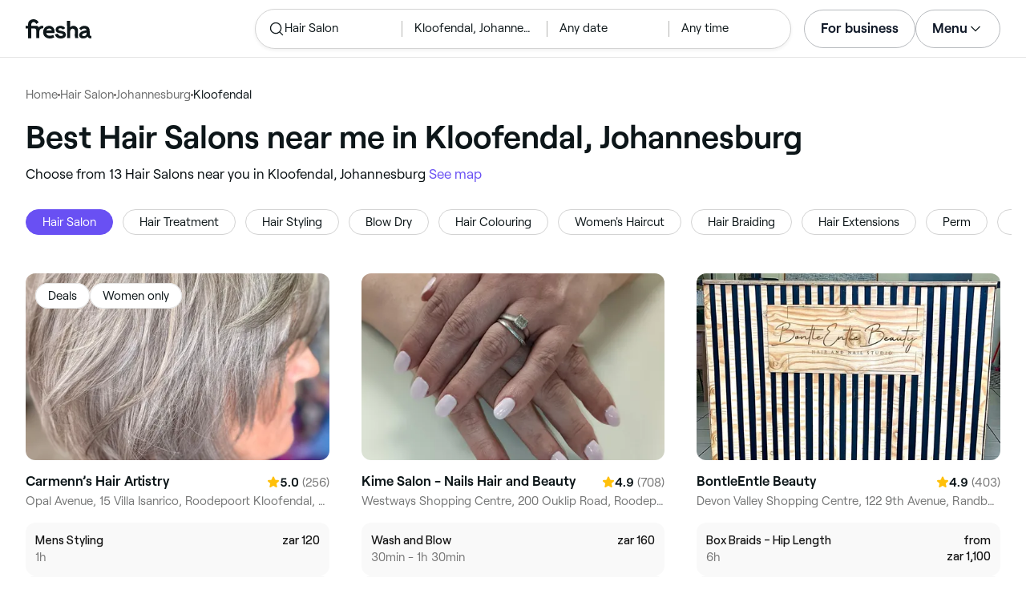

--- FILE ---
content_type: text/html
request_url: https://www.fresha.com/lp/en/bt/hair-salons/in/za-johannesburg/kloofendal
body_size: 44699
content:
<!doctype html>
      <html lang="en" dir="ltr">
      <head>
        
    <script>
      window.setLocalStorageValWithExpiry = function (key, value, ttl) {
        var setValNow = new Date();

        var setValItem = {
          value: value,
          expiry: setValNow.getTime() + ttl,
        };

        try {
          localStorage.setItem(key, JSON.stringify(setValItem));
        } catch (e) {
          // Do nothing
        }
      };

      window.getLocaleStorageValWithExpiry = function (key) {
        try {
          var getValItemStr = localStorage.getItem(key);

          if (!getValItemStr) {
            return null;
          }

          var parsedItem = JSON.parse(getValItemStr);
          var getValNow = new Date();

          if (getValNow.getTime() > parsedItem.expiry) {
            localStorage.removeItem(key);
            return null;
          }
          return parsedItem.value;
        } catch (e) {
          // Do nothing
        }
      };
    </script>
  
        
    <script>
      document.cookie = 'freshaLocale=en; path=/; domain=fresha.com'
    </script>
  
        <meta charSet="utf-8"/><meta name="viewport" content="width=device-width, initial-scale=1.0"/><meta name="robots" content="index,follow"/><link rel="canonical" href="https://www.fresha.com/lp/en/bt/hair-salons/in/za-johannesburg/kloofendal"/><title>Best Hair Salons near me in Kloofendal, Johannesburg | Fresha</title><meta name="description" content="Book online with the best Hair Salons near you in Kloofendal. Great offers and discounts! Read reviews and compare the top rated Hair Salons near you on Fresha."/><meta property="og:type" content="website"/><meta property="og:locale" content="en"/><meta property="og:title" content="Best Hair Salons near me in Kloofendal, Johannesburg | Fresha"/><meta property="og:description" content="Book online with the best Hair Salons near you in Kloofendal. Great offers and discounts! Read reviews and compare the top rated Hair Salons near you on Fresha."/><meta property="og:image" content="https://images.fresha.com/locations/location-profile-images/466467/4634683/d8050ee5-5e62-4acf-b500-eefe02602571-CarmennsHairArtistry-ZA-Gauteng-Roodepoort-Kloofendal-Fresha.jpg"/><meta name="apple-mobile-web-app-title" content="Best Hair Salons near me in Kloofendal, Johannesburg | Fresha"/><meta name="format-detection" content="telephone=no"/><link rel="apple-touch-icon" sizes="57x57" href="/lp/assets/696b64b71e7c0baa3495.png"/><link rel="apple-touch-icon" sizes="60x60" href="/lp/assets/fbcf0da1c9ee16688dea.png"/><link rel="apple-touch-icon" sizes="72x72" href="/lp/assets/4dc4bb5204e230031544.png"/><link rel="apple-touch-icon" sizes="76x76" href="/lp/assets/803f2366f3e5a56c25a1.png"/><link rel="apple-touch-icon" sizes="114x114" href="/lp/assets/bea4fe291c09621b71d6.png"/><link rel="apple-touch-icon" sizes="120x120" href="/lp/assets/e236bae814568346864b.png"/><link rel="apple-touch-icon" sizes="144x144" href="/lp/assets/6b9f0efcbfec92de9594.png"/><link rel="apple-touch-icon" sizes="152x152" href="/lp/assets/46e95de94fde56e0ae76.png"/><link rel="apple-touch-icon" sizes="180x180" href="/lp/assets/3c24ad873ef34bcf79d0.png"/><link rel="icon" type="image/png" sizes="192x192" href="/lp/assets/31d6cfe0d16ae931b73c.png"/><link rel="icon" type="image/png" sizes="16x16" href="/lp/assets/a19a72d71018f1ed9a4e.png"/><link rel="icon" type="image/png" sizes="32x32" href="/lp/assets/67b5cd35a98165878e9b.png"/><link rel="icon" type="image/png" sizes="96x96" href="/lp/assets/31d6cfe0d16ae931b73c.png"/><link rel="icon" type="image/x-icon" href="/lp/assets/049762a6ec62e8d1aa52.ico"/><link rel="shortcut icon" href="/lp/assets/049762a6ec62e8d1aa52.ico"/><meta name="theme-color" content="#ffffff"/>
        
    <script>
      (function(w,d,s,l,i){w[l]=w[l]||[];w[l].push({'gtm.start':
      new Date().getTime(),event:'gtm.js'});var f=d.getElementsByTagName(s)[0],
      j=d.createElement(s),dl=l!='dataLayer'?'&l='+l:'';j.async=true;j.src=
      'https://www.googletagmanager.com/gtm.js?id='+i+dl+ '&gtm_auth=I3dLwNFiDu7j5z-Gbm8FTQ&gtm_preview=env-1&gtm_cookies_win=x';f.parentNode.insertBefore(j,f);
      })(window,document,'script','dataLayer','GTM-WZVW87Z');
      </script>
      
        
    <script>
      (function(h,o,u,n,d) {
        h=h[d]=h[d]||{q:[],onReady:function(c){h.q.push(c)}}
        d=o.createElement(u);d.async=1;d.src=n
        n=o.getElementsByTagName(u)[0];n.parentNode.insertBefore(d,n)
      })(window,document,'script','https://www.datadoghq-browser-agent.com/datadog-rum-v4.js','DD_RUM')
        DD_RUM.onReady(function() {
          DD_RUM.init({
            clientToken: 'pub75bf78931d2a925ddce6f5e5f7de2399',
            applicationId: 'c70f20c5-ce57-4e6c-ae68-e57f2b02b699',
            service: 'landing-pages',
            env: 'production',
            version: 'f4ae479763f72c8d2ea5fbb7dfb80c159646096c',
            sampleRate: 2,
            sessionReplaySampleRate: 100,
            trackResources: true,
            trackLongTasks: true,
            trackInteractions: true,
            trackInteractions: true,
          })
          DD_RUM.startSessionReplayRecording()
        })
    </script>
  
        
    <link rel="alternate" hreflang="da" href="https://www.fresha.com/lp/da/bt/frisører/za-johannesburg/kloofendal" />
<link rel="alternate" hreflang="en" href="https://www.fresha.com/lp/en/bt/hair-salons/in/za-johannesburg/kloofendal" />
<link rel="alternate" hreflang="es" href="https://www.fresha.com/lp/es/bt/peluquerías/za-johannesburgo/kloofendal" />
<link rel="alternate" hreflang="fi" href="https://www.fresha.com/lp/fi/bt/hair-salon/za-johannesburg/kloofendal" />
<link rel="alternate" hreflang="fr" href="https://www.fresha.com/lp/fr/bt/salons-de-coiffure/za-johannesburg/kloofendal" />
<link rel="alternate" hreflang="it" href="https://www.fresha.com/lp/it/bt/parrucchieri/za-johannesburg/kloofendal" />
<link rel="alternate" hreflang="nl" href="https://www.fresha.com/lp/nl/bt/kapsalons/za-johannesburg/kloofendal" />
<link rel="alternate" hreflang="pl" href="https://www.fresha.com/lp/pl/bt/salony-fryzjerskie/za-johannesburg/kloofendal" />
<link rel="alternate" hreflang="pt" href="https://www.fresha.com/lp/pt/bt/cabeleireiros/za-johanesburgo/kloofendal" />
<link rel="alternate" hreflang="sv" href="https://www.fresha.com/lp/sv/bt/hair-salons/za-johannesburg/kloofendal" />
    <link rel="alternate" hreflang="x-default" href="https://www.fresha.com/lp/en/bt/hair-salons/in/za-johannesburg/kloofendal" />
  
        
    <script>
      function getUtmSourceReferrer() {
        var url = new URL(window.location.href);
        var source = url.searchParams.get('utm_source');
        if (source === 'facebook') {
          return 'https://www.facebook.com';
        }
        if (source === 'instagram') {
          return 'https://www.instagram.com';
        }
        return '';
      }

      function getReferrer() {
        return document.referrer || getUtmSourceReferrer() || '';
      }

      (function(){
        var externalReferrerUrl = window.getLocaleStorageValWithExpiry('externalReferrerUrl');
        var userLandedFirstUrl = window.getLocaleStorageValWithExpiry('userLandedFirstUrl');
        if (!externalReferrerUrl && externalReferrerUrl !== "") {
          window.setLocalStorageValWithExpiry('externalReferrerUrl', getReferrer(), 1000 * 60 * 60 * 24);
        }
        if (!userLandedFirstUrl && userLandedFirstUrl !== "") {
          window.setLocalStorageValWithExpiry('userLandedFirstUrl', window.location.href, 1000 * 60 * 60 * 24);
        }
      })();
    </script>
  
        <link href="/lp/assets/main-42abe6e6cee05640ddac.min.css" rel="stylesheet">
      </head>
      <body>
        
      <noscript>
        <iframe
          title="Google Tag Manager for GA4"
          src="https://www.googletagmanager.com/ns.html?id=GTM-WZVW87Z&gtm_auth=I3dLwNFiDu7j5z-Gbm8FTQ&gtm_preview=env-1&gtm_cookies_win=x"
          height="0"
          width="0"
          style={{ display: 'none', visibility: 'hidden' }}
        ></iframe>
      </noscript>
    
        <div dir="ltr"><div class="cvV1n9"><nav class="Rzlv_b siTBQ1"><a class="OP1nBW QdYpnI EvmjOG HrIGgh" title="Fresha" href="https://www.fresha.com" data-qa="logo"><span class="v_Dfni veiqTU xUeY0V"><svg xmlns="http://www.w3.org/2000/svg" viewBox="0 0 81.8 24"><path d="M51.5 2.1h3.9v8.1c1.3-1.9 4-2.5 6.2-1.6 2.2.9 2.9 2.5 3 2.7.2.5.4 1 .5 1.5.6 3.6-.6 7.2.5 10.7h-3.8c-1-2.5-.4-5.3-.4-7.9 0-.7 0-1.5-.4-2.2-.5-.9-1.5-1.6-2.5-1.6-1.1 0-2.1.6-2.6 1.5-.4.8-.4 1.8-.4 2.7v7.5h-3.9l-.1-21.4zM36 15.7c.1-4.3-2.6-7.5-6.8-7.5-2.8 0-5.2 1.4-6.5 3.8-1.4 2.6-1.3 6.3.4 8.8 2.5 3.4 7.6 4.2 12.5 1.9l-1.2-3.1c-4.1 1.8-8.5 1.3-8.8-2.4H36v-1.5zm-10.3-1.5c.3-.8.7-1.4 1.3-1.9 1.2-.9 3.3-1 4.4-.1.5.4.9 1.1 1.2 1.9h-6.9zM13.1 13.9s0-2.3-1.9-2.3H6.9v12.1H3V11.6H0V8.3h3V5.7C3 3.4 5.1 0 9.7 0s6.4 3.9 6.4 3.9l-3 2.1s-.8-2.5-3.3-2.5C8.7 3.5 7 4.4 7 6.2v2h6.1c2.7 0 3.4 2 3.4 2 1-2.4 4.6-2.1 5.3-2v3.1c-2.5-.2-4.8 1.2-4.8 4.1v8h-3.9v-9.5zM48.9 16.2c-1.2-1.2-4.3-1.6-6.3-2-1-.2-1.8-.4-1.8-1.4 0-1.2 1.2-1.5 2.4-1.5s2.4.5 3.1 1.5l3-1.6c-1.7-3-6.2-3.6-9.1-2.4-.9.4-1.6 1-2.1 1.7-1.1 1.5-1 4.1.3 5.3.7.7 1.9 1.2 3.4 1.5l2.8.5c1 .2 1.9.4 1.9 1.5 0 1.3-1.4 1.6-2.6 1.6-3.2 0-3.8-3-3.8-3L36.4 19c.2 1 1.5 5 7.4 5 3.3 0 6.2-1.3 6.3-4.8-.1-1.3-.5-2.3-1.2-3zM81.2 20.8c-.7 0-1.3-.4-1.3-1.4 0-.5-.1-2.2-.1-2.6 0-2.6.1-5.1-1.7-6.9-2-2-6.6-2.2-9-.6-.9.5-1.7 1.2-2.3 2.1l2.3 2.4c.9-1.5 2.2-2.2 3.7-2.2 1.4-.1 2.6.6 3.1 2-3.1.8-7.1 1.1-8.8 4.3-.8 1.5-.6 3.4.6 4.7.9 1 2.4 1.3 3.8 1.3 2.2 0 4.3-.5 5.6-2.5.7 1.7 2.2 2.5 4 2.5.3 0 .6-.1.8-.2v-3c-.2.1-.4.1-.7.1zm-5.3-3.1c.1 2.2-1.7 3.4-3.7 3.4-1.1 0-1.8-.5-1.8-1.6 0-1.2 1-1.6 2.1-1.9l3.4-1v1.1z"/></svg>
</span></a><a class="OP1nBW QdYpnI EvmjOG Ix7DRq" title="Fresha" href="https://www.fresha.com" data-qa="logo"><span class="v_Dfni veiqTU xUeY0V"><svg xmlns="http://www.w3.org/2000/svg" viewBox="0 0 81.8 24"><path d="M51.5 2.1h3.9v8.1c1.3-1.9 4-2.5 6.2-1.6 2.2.9 2.9 2.5 3 2.7.2.5.4 1 .5 1.5.6 3.6-.6 7.2.5 10.7h-3.8c-1-2.5-.4-5.3-.4-7.9 0-.7 0-1.5-.4-2.2-.5-.9-1.5-1.6-2.5-1.6-1.1 0-2.1.6-2.6 1.5-.4.8-.4 1.8-.4 2.7v7.5h-3.9l-.1-21.4zM36 15.7c.1-4.3-2.6-7.5-6.8-7.5-2.8 0-5.2 1.4-6.5 3.8-1.4 2.6-1.3 6.3.4 8.8 2.5 3.4 7.6 4.2 12.5 1.9l-1.2-3.1c-4.1 1.8-8.5 1.3-8.8-2.4H36v-1.5zm-10.3-1.5c.3-.8.7-1.4 1.3-1.9 1.2-.9 3.3-1 4.4-.1.5.4.9 1.1 1.2 1.9h-6.9zM13.1 13.9s0-2.3-1.9-2.3H6.9v12.1H3V11.6H0V8.3h3V5.7C3 3.4 5.1 0 9.7 0s6.4 3.9 6.4 3.9l-3 2.1s-.8-2.5-3.3-2.5C8.7 3.5 7 4.4 7 6.2v2h6.1c2.7 0 3.4 2 3.4 2 1-2.4 4.6-2.1 5.3-2v3.1c-2.5-.2-4.8 1.2-4.8 4.1v8h-3.9v-9.5zM48.9 16.2c-1.2-1.2-4.3-1.6-6.3-2-1-.2-1.8-.4-1.8-1.4 0-1.2 1.2-1.5 2.4-1.5s2.4.5 3.1 1.5l3-1.6c-1.7-3-6.2-3.6-9.1-2.4-.9.4-1.6 1-2.1 1.7-1.1 1.5-1 4.1.3 5.3.7.7 1.9 1.2 3.4 1.5l2.8.5c1 .2 1.9.4 1.9 1.5 0 1.3-1.4 1.6-2.6 1.6-3.2 0-3.8-3-3.8-3L36.4 19c.2 1 1.5 5 7.4 5 3.3 0 6.2-1.3 6.3-4.8-.1-1.3-.5-2.3-1.2-3zM81.2 20.8c-.7 0-1.3-.4-1.3-1.4 0-.5-.1-2.2-.1-2.6 0-2.6.1-5.1-1.7-6.9-2-2-6.6-2.2-9-.6-.9.5-1.7 1.2-2.3 2.1l2.3 2.4c.9-1.5 2.2-2.2 3.7-2.2 1.4-.1 2.6.6 3.1 2-3.1.8-7.1 1.1-8.8 4.3-.8 1.5-.6 3.4.6 4.7.9 1 2.4 1.3 3.8 1.3 2.2 0 4.3-.5 5.6-2.5.7 1.7 2.2 2.5 4 2.5.3 0 .6-.1.8-.2v-3c-.2.1-.4.1-.7.1zm-5.3-3.1c.1 2.2-1.7 3.4-3.7 3.4-1.1 0-1.8-.5-1.8-1.6 0-1.2 1-1.6 2.1-1.9l3.4-1v1.1z"/></svg>
</span></a><a class="OP1nBW zeLhfM KUb747" title="Search for venue or service" href="https://www.fresha.com/search?center=-26.131882,27.884533&amp;distance=2.046&amp;business-type-id=1&amp;sort=recommended" data-qa="search-box" rel="nofollow"><div class="SRt0jl ir_4Hy"><div class="J8Fb1x"><span class="v_Dfni CpPDl7 veiqTU"><svg xmlns="http://www.w3.org/2000/svg" viewBox="0 0 24 24"><path fill-rule="evenodd" clip-rule="evenodd" d="M10.875 3.75a7.125 7.125 0 1 0 0 14.25 7.125 7.125 0 0 0 0-14.25ZM2.25 10.875a8.625 8.625 0 1 1 15.231 5.546l4.05 4.049a.75.75 0 1 1-1.061 1.06l-4.05-4.049a8.625 8.625 0 0 1-14.17-6.606Z"></path></svg></span></div><div class="axDOAG TE8kwS SycVRT T2Ht61">Hair Salon</div></div><div class="ir_4Hy FKgGZM ae60OZ"><div class="axDOAG TE8kwS SycVRT T2Ht61">Kloofendal, Johannesburg</div></div><div class="hOAkw9 FKgGZM ae60OZ"><div class="axDOAG TE8kwS SycVRT T2Ht61">Any date</div></div><div class="hOAkw9 FKgGZM ae60OZ"><div class="axDOAG TE8kwS SycVRT T2Ht61">Any time</div></div></a><div class="lVX8vr"><a class="OP1nBW xmOJ0y" title="For business" href="https://www.fresha.com/for-business" data-business-tracking="For business">For business</a><a class="Ix7DRq" data-modal="modal-search"><span class="v_Dfni vSYAhk veiqTU"><svg xmlns="http://www.w3.org/2000/svg" viewBox="0 0 24 24"><path fill-rule="evenodd" clip-rule="evenodd" d="M10.875 3.75a7.125 7.125 0 1 0 0 14.25 7.125 7.125 0 0 0 0-14.25ZM2.25 10.875a8.625 8.625 0 1 1 15.231 5.546l4.05 4.049a.75.75 0 1 1-1.061 1.06l-4.05-4.049a8.625 8.625 0 0 1-14.17-6.606Z"></path></svg></span></a><a class="Ix7DRq" data-modal="modal-menu"><span class="v_Dfni xG7ShB veiqTU"><svg xmlns="http://www.w3.org/2000/svg" viewBox="0 0 24 24"><path fill-rule="evenodd" clip-rule="evenodd" d="M3 6a.75.75 0 0 1 .75-.75h16.5a.75.75 0 0 1 0 1.5H3.75A.75.75 0 0 1 3 6Zm0 6a.75.75 0 0 1 .75-.75h16.5a.75.75 0 0 1 0 1.5H3.75A.75.75 0 0 1 3 12Zm0 6a.75.75 0 0 1 .75-.75h16.5a.75.75 0 0 1 0 1.5H3.75A.75.75 0 0 1 3 18Z"></path></svg></span></a><div class="zjRND1 teEzkc" style="opacity:0" id="modal-search"><div class="cswpPv Rou8CE"><button aria-label="Close" type="button" class="ziPrKd modal-exit"><span class="v_Dfni VqDAZf veiqTU"><svg
                    xmlns="http://www.w3.org/2000/svg"
                    viewBox="0 0 24 24"
                  >
                    <path d="M4.293 4.293a1 1 0 011.414 0L12 10.585l6.293-6.292a1 1 0 011.32-.083l.094.083a1 1 0 010 1.414L13.415 12l6.292 6.293a1 1 0 01.083 1.32l-.083.094a1 1 0 01-1.414 0L12 13.415l-6.293 6.292a1 1 0 01-1.32.083l-.094-.083a1 1 0 010-1.414L10.585 12 4.293 5.707a1 1 0 01-.083-1.32z" />
                  </svg></span></button></div><div class="kIGviM"><p class="axDOAG N7z9vs meyZbf">Search</p><a class="OP1nBW zQcZFo" href="https://www.fresha.com/search?center=-26.131882,27.884533&amp;distance=2.046&amp;business-type-id=1&amp;sort=recommended" data-tracking="Search"><div class="QguCgd"><span class="v_Dfni CpPDl7 Rh6zLx"><svg xmlns="http://www.w3.org/2000/svg" viewBox="0 0 24 24"><path fill-rule="evenodd" clip-rule="evenodd" d="M10.875 3.75a7.125 7.125 0 1 0 0 14.25 7.125 7.125 0 0 0 0-14.25ZM2.25 10.875a8.625 8.625 0 1 1 15.231 5.546l4.05 4.049a.75.75 0 1 1-1.061 1.06l-4.05-4.049a8.625 8.625 0 0 1-14.17-6.606Z"></path></svg></span></div><p class="axDOAG TE8kwS">Hair Salon</p></a><a class="OP1nBW zQcZFo" href="https://www.fresha.com/search?center=-26.131882,27.884533&amp;distance=2.046&amp;business-type-id=1&amp;sort=recommended" data-tracking="Search"><div class="QguCgd"><span class="v_Dfni CpPDl7 Rh6zLx">
<svg xmlns="http://www.w3.org/2000/svg" viewBox="0 0 24 24"><path fill-rule="evenodd" clip-rule="evenodd" d="M11.543 22.345a.84.84 0 0 0 .983-.05 21.987 21.987 0 0 0 1.131-.9 25.156 25.156 0 0 0 2.659-2.622c1.918-2.205 3.934-5.378 3.934-9.023a8.25 8.25 0 1 0-16.5 0c0 3.645 2.016 6.818 3.934 9.023a25.146 25.146 0 0 0 3.538 3.334 14.102 14.102 0 0 0 .32.238ZM12 3a6.75 6.75 0 0 0-6.75 6.75c0 3.105 1.734 5.932 3.566 8.04A23.64 23.64 0 0 0 12 20.812a23.633 23.633 0 0 0 3.184-3.023c1.832-2.108 3.566-4.935 3.566-8.04A6.75 6.75 0 0 0 12 3Z"></path><path fill-rule="evenodd" clip-rule="evenodd" d="M12 6a3.75 3.75 0 1 0 0 7.5A3.75 3.75 0 0 0 12 6Zm0 1.5a2.25 2.25 0 1 0 0 4.5 2.25 2.25 0 0 0 0-4.5Z"></path></svg></span></div><p class="axDOAG TE8kwS">Kloofendal, Johannesburg</p></a><a class="OP1nBW iSiUSy xc6EHb QblrHl dBIRgx" href="https://www.fresha.com/search?center=-26.131882,27.884533&amp;distance=2.046&amp;business-type-id=1&amp;sort=recommended" data-tracking="Search"><p class="axDOAG zL1l9a">Search</p></a></div></div><div class="zjRND1 vs4sBU" style="opacity:0" id="modal-menu"><div class="cswpPv PMEqbo"><a class="OP1nBW QdYpnI MmpuhV" title="Fresha" href="https://www.fresha.com" data-qa="logo-mobile"><span class="v_Dfni veiqTU xUeY0V"><svg xmlns="http://www.w3.org/2000/svg" viewBox="0 0 81.8 24"><path d="M51.5 2.1h3.9v8.1c1.3-1.9 4-2.5 6.2-1.6 2.2.9 2.9 2.5 3 2.7.2.5.4 1 .5 1.5.6 3.6-.6 7.2.5 10.7h-3.8c-1-2.5-.4-5.3-.4-7.9 0-.7 0-1.5-.4-2.2-.5-.9-1.5-1.6-2.5-1.6-1.1 0-2.1.6-2.6 1.5-.4.8-.4 1.8-.4 2.7v7.5h-3.9l-.1-21.4zM36 15.7c.1-4.3-2.6-7.5-6.8-7.5-2.8 0-5.2 1.4-6.5 3.8-1.4 2.6-1.3 6.3.4 8.8 2.5 3.4 7.6 4.2 12.5 1.9l-1.2-3.1c-4.1 1.8-8.5 1.3-8.8-2.4H36v-1.5zm-10.3-1.5c.3-.8.7-1.4 1.3-1.9 1.2-.9 3.3-1 4.4-.1.5.4.9 1.1 1.2 1.9h-6.9zM13.1 13.9s0-2.3-1.9-2.3H6.9v12.1H3V11.6H0V8.3h3V5.7C3 3.4 5.1 0 9.7 0s6.4 3.9 6.4 3.9l-3 2.1s-.8-2.5-3.3-2.5C8.7 3.5 7 4.4 7 6.2v2h6.1c2.7 0 3.4 2 3.4 2 1-2.4 4.6-2.1 5.3-2v3.1c-2.5-.2-4.8 1.2-4.8 4.1v8h-3.9v-9.5zM48.9 16.2c-1.2-1.2-4.3-1.6-6.3-2-1-.2-1.8-.4-1.8-1.4 0-1.2 1.2-1.5 2.4-1.5s2.4.5 3.1 1.5l3-1.6c-1.7-3-6.2-3.6-9.1-2.4-.9.4-1.6 1-2.1 1.7-1.1 1.5-1 4.1.3 5.3.7.7 1.9 1.2 3.4 1.5l2.8.5c1 .2 1.9.4 1.9 1.5 0 1.3-1.4 1.6-2.6 1.6-3.2 0-3.8-3-3.8-3L36.4 19c.2 1 1.5 5 7.4 5 3.3 0 6.2-1.3 6.3-4.8-.1-1.3-.5-2.3-1.2-3zM81.2 20.8c-.7 0-1.3-.4-1.3-1.4 0-.5-.1-2.2-.1-2.6 0-2.6.1-5.1-1.7-6.9-2-2-6.6-2.2-9-.6-.9.5-1.7 1.2-2.3 2.1l2.3 2.4c.9-1.5 2.2-2.2 3.7-2.2 1.4-.1 2.6.6 3.1 2-3.1.8-7.1 1.1-8.8 4.3-.8 1.5-.6 3.4.6 4.7.9 1 2.4 1.3 3.8 1.3 2.2 0 4.3-.5 5.6-2.5.7 1.7 2.2 2.5 4 2.5.3 0 .6-.1.8-.2v-3c-.2.1-.4.1-.7.1zm-5.3-3.1c.1 2.2-1.7 3.4-3.7 3.4-1.1 0-1.8-.5-1.8-1.6 0-1.2 1-1.6 2.1-1.9l3.4-1v1.1z"/></svg>
</span></a><button aria-label="Close" type="button" class="KYbtY2 modal-exit"><span class="v_Dfni VqDAZf veiqTU"><svg
                    xmlns="http://www.w3.org/2000/svg"
                    viewBox="0 0 24 24"
                  >
                    <path d="M4.293 4.293a1 1 0 011.414 0L12 10.585l6.293-6.292a1 1 0 011.32-.083l.094.083a1 1 0 010 1.414L13.415 12l6.292 6.293a1 1 0 01.083 1.32l-.083.094a1 1 0 01-1.414 0L12 13.415l-6.293 6.292a1 1 0 01-1.32.083l-.094-.083a1 1 0 010-1.414L10.585 12 4.293 5.707a1 1 0 01-.083-1.32z" />
                  </svg></span></button></div><ul><li><a class="OP1nBW aVaMDm" href="https://www.fresha.com/auth?type=socials-login" data-tracking="Log in">Log in<span class="v_Dfni vSYAhk veiqTU PMEqbo"><svg viewBox="0 0 24 24" xmlns="http://www.w3.org/2000/svg" iconColor="#101928" class="Icon__StyledInlineSVG-sc-c98r68-0 cxRwTg Icon-sc-c98r68-1 styled__ListItemArrow-sc-3phtig-8 kMfJYW UjZKy" width="24" height="24"><path d="M14.481 12l-7.14 6.247a1 1 0 001.318 1.506l8-7a1 1 0 000-1.506l-8-7a1 1 0 10-1.317 1.506L14.482 12z"></path></svg></span></a></li><li><a class="OP1nBW aVaMDm" href="https://www.fresha.com/app-store-redirect" data-tracking="Download the app">Download the app<span class="v_Dfni vSYAhk veiqTU PMEqbo"><svg viewBox="0 0 24 24" xmlns="http://www.w3.org/2000/svg" iconColor="#101928" class="Icon__StyledInlineSVG-sc-c98r68-0 cxRwTg Icon-sc-c98r68-1 styled__ListItemArrow-sc-3phtig-8 kMfJYW UjZKy" width="24" height="24"><path d="M14.481 12l-7.14 6.247a1 1 0 001.318 1.506l8-7a1 1 0 000-1.506l-8-7a1 1 0 10-1.317 1.506L14.482 12z"></path></svg></span></a></li><li><a class="OP1nBW aVaMDm" href="https://www.fresha.com/contact-us" data-tracking="Support">Customer support<span class="v_Dfni vSYAhk veiqTU PMEqbo"><svg viewBox="0 0 24 24" xmlns="http://www.w3.org/2000/svg" iconColor="#101928" class="Icon__StyledInlineSVG-sc-c98r68-0 cxRwTg Icon-sc-c98r68-1 styled__ListItemArrow-sc-3phtig-8 kMfJYW UjZKy" width="24" height="24"><path d="M14.481 12l-7.14 6.247a1 1 0 001.318 1.506l8-7a1 1 0 000-1.506l-8-7a1 1 0 10-1.317 1.506L14.482 12z"></path></svg></span></a></li></ul><div class="NK6CAe"></div><ul><li><a class="OP1nBW aVaMDm Gg5crf" href="https://www.fresha.com/for-business" data-business-tracking="For business">For business<span class="v_Dfni vSYAhk veiqTU PMEqbo"><svg viewBox="0 0 24 24" xmlns="http://www.w3.org/2000/svg" iconColor="#101928" class="Icon__StyledInlineSVG-sc-c98r68-0 cxRwTg Icon-sc-c98r68-1 styled__ListItemArrow-sc-3phtig-8 kMfJYW UjZKy" width="24" height="24"><path d="M14.481 12l-7.14 6.247a1 1 0 001.318 1.506l8-7a1 1 0 000-1.506l-8-7a1 1 0 10-1.317 1.506L14.482 12z"></path></svg></span></a></li></ul></div><div class="iBVjyp js-nested-nav"><input type="checkbox" id="menu-trigger"/><label for="menu-trigger" class="WI2sEf"><div class="xmOJ0y">Menu<span class="v_Dfni CpPDl7 veiqTU cyjfYa"><svg xmlns="http://www.w3.org/2000/svg" viewBox="0 0 24 24"><path fill-rule="evenodd" clip-rule="evenodd" d="M5.22 8.345a.75.75 0 0 1 1.06 0l5.72 5.72 5.72-5.72a.75.75 0 1 1 1.06 1.06l-6.25 6.25a.75.75 0 0 1-1.06 0l-6.25-6.25a.75.75 0 0 1 0-1.06Z"></path></svg></span><span class="v_Dfni CpPDl7 veiqTU qgia19"><svg xmlns="http://www.w3.org/2000/svg" viewBox="0 0 24 24"><path fill-rule="evenodd" clip-rule="evenodd" d="M5.22 8.345a.75.75 0 0 1 1.06 0l5.72 5.72 5.72-5.72a.75.75 0 1 1 1.06 1.06l-6.25 6.25a.75.75 0 0 1-1.06 0l-6.25-6.25a.75.75 0 0 1 0-1.06Z"></path></svg></span></div></label><div class="smQn3k ueMWB2"><ul><li class="navigation--mobile"><a class="OP1nBW g_Da6B" href="https://www.fresha.com/auth?type=socials-login" data-tracking="Log in">Log in<span class="v_Dfni vSYAhk veiqTU Ix7DRq"><svg viewBox="0 0 24 24" xmlns="http://www.w3.org/2000/svg" iconColor="#101928" class="Icon__StyledInlineSVG-sc-c98r68-0 cxRwTg Icon-sc-c98r68-1 styled__ListItemArrow-sc-3phtig-8 kMfJYW UjZKy" width="24" height="24"><path d="M14.481 12l-7.14 6.247a1 1 0 001.318 1.506l8-7a1 1 0 000-1.506l-8-7a1 1 0 10-1.317 1.506L14.482 12z"></path></svg></span></a></li><li><a class="OP1nBW g_Da6B" title="Download the app" href="https://www.fresha.com/app-store-redirect" data-tracking="Download the app">Download the app</a></li><li><a class="OP1nBW g_Da6B" title="Customer support" href="https://www.fresha.com/contact-us" data-tracking="Support">Customer support</a></li></ul><div class="xZSl7_"></div><ul><li><a class="OP1nBW g_Da6B EKb8np" title="For business" href="https://www.fresha.com/for-business" data-business-tracking="For business">For business</a></li></ul></div></div></div><script>
            (function(){
              var menuTrigger = document.querySelector('#menu-trigger');
              var nestedNav = document.querySelector('.js-nested-nav');
              window.addEventListener('click', function(e) {
                if (e.composedPath().indexOf(nestedNav) !== -1) return;
                if (menuTrigger.checked) {
                  menuTrigger.checked = false;
                }
              })
            })();

            (function(){
                const modals = document.querySelectorAll("[data-modal]");
                modals.forEach(function (trigger) {
                  trigger.addEventListener("click", function (event) {
                    event.preventDefault();
                    const modal = document.getElementById(trigger.dataset.modal);
                    modal.classList.add("BPuoEG");
                    const exits = modal.querySelectorAll(".modal-exit");
                    exits.forEach(function (exit) {
                      exit.addEventListener("click", function (event) {
                        event.preventDefault();
                        modal.classList.remove("BPuoEG");
                      });
                    });
                  });
                });
              })()
            </script></nav></div><main><div class="zs_ttC"><a class="OP1nBW q9MhNC hx_Dfk ut_xFw" title="Home" href="https://www.fresha.com">Home</a><span class="sNl9cF"></span><a class="OP1nBW q9MhNC hx_Dfk ut_xFw" title="Hair Salon" href="https://www.fresha.com/lp/en/bt/hair-salons">Hair Salon</a><span class="sNl9cF"></span><a class="OP1nBW q9MhNC hx_Dfk ut_xFw" title="Johannesburg" href="https://www.fresha.com/lp/en/bt/hair-salons/in/za-johannesburg">Johannesburg</a><span class="sNl9cF"></span><p class="axDOAG CsQ9La SycVRT hx_Dfk">Kloofendal</p><script type="application/ld+json">{"@context":"https://schema.org","@type":"BreadcrumbList","itemListElement":[{"@type":"ListItem","position":1,"name":"Home","item":"https://www.fresha.com"},{"@type":"ListItem","position":2,"name":"Hair Salon","item":"https://www.fresha.com/lp/en/bt/hair-salons"},{"@type":"ListItem","position":3,"name":"Johannesburg","item":"https://www.fresha.com/lp/en/bt/hair-salons/in/za-johannesburg"},{"@type":"ListItem","position":4,"name":"Kloofendal","item":"https://www.fresha.com/lp/en/bt/hair-salons/in/za-johannesburg/kloofendal"}]}</script></div><div class="Rzlv_b SAsCgI"><div><h1 class="axDOAG N7z9vs yPqIKn">Best Hair Salons near me in Kloofendal, Johannesburg</h1><p class="axDOAG CsQ9La pT5LSh zk7Hpq">Choose from 13 Hair Salons near you in Kloofendal, Johannesburg <a class="OP1nBW H64abO" title="See map" href="https://www.fresha.com/search?center=-26.131882,27.884533&amp;distance=2.046&amp;business-type-id=1&amp;sort=recommended#map" rel="nofollow">See map</a></p></div></div><div class="v6jBnw ZnEpfB"><div class="wYFYNt"><div class="xuR8VR"><div class="obUbOI"><span class="QoUCns" data-qa="pill-self">Hair Salon</span><a class="OP1nBW QoUCns" title="Hair Treatment" href="https://www.fresha.com/lp/en/tt/hair-treatments/in/za-johannesburg/kloofendal" data-qa="pill-Hair Treatment">Hair Treatment</a><a class="OP1nBW QoUCns" title="Hair Styling" href="https://www.fresha.com/lp/en/tt/hair-styling/in/za-johannesburg/kloofendal" data-qa="pill-Hair Styling">Hair Styling</a><a class="OP1nBW QoUCns" title="Blow Dry" href="https://www.fresha.com/lp/en/tt/blow-dries-and-blowouts/in/za-johannesburg/kloofendal" data-qa="pill-Blow Dry">Blow Dry</a><a class="OP1nBW QoUCns" title="Hair Colouring" href="https://www.fresha.com/lp/en/tt/hair-colouring/in/za-johannesburg/kloofendal" data-qa="pill-Hair Colouring">Hair Colouring</a><a class="OP1nBW QoUCns" title="Women&#x27;s Haircut" href="https://www.fresha.com/lp/en/tt/women&#x27;s-haircuts/in/za-johannesburg/kloofendal" data-qa="pill-Women&#x27;s Haircut">Women&#x27;s Haircut</a><a class="OP1nBW QoUCns" title="Hair Braiding" href="https://www.fresha.com/lp/en/tt/hair-braiding/in/za-johannesburg/kloofendal" data-qa="pill-Hair Braiding">Hair Braiding</a><a class="OP1nBW QoUCns" title="Hair Extensions" href="https://www.fresha.com/lp/en/tt/hair-extensions/in/za-johannesburg/kloofendal" data-qa="pill-Hair Extensions">Hair Extensions</a><a class="OP1nBW QoUCns" title="Perm" href="https://www.fresha.com/lp/en/tt/hair-perms/in/za-johannesburg/kloofendal" data-qa="pill-Perm">Perm</a><a class="OP1nBW QoUCns" title="Wig Installation" href="https://www.fresha.com/lp/en/tt/wig-installations/in/za-johannesburg/kloofendal" data-qa="pill-Wig Installation">Wig Installation</a><a class="OP1nBW QoUCns" title="Children&#x27;s Haircut" href="https://www.fresha.com/lp/en/tt/children&#x27;s-haircuts/in/za-johannesburg/kloofendal" data-qa="pill-Children&#x27;s Haircut">Children&#x27;s Haircut</a><a class="OP1nBW QoUCns" title="Hair Weaves" href="https://www.fresha.com/lp/en/tt/hair-weaves/in/za-johannesburg/kloofendal" data-qa="pill-Hair Weaves">Hair Weaves</a><a class="OP1nBW QoUCns" title="Curly Haircut" href="https://www.fresha.com/lp/en/tt/haircuts-for-curly-hair/in/za-johannesburg/kloofendal" data-qa="pill-Curly Haircut">Curly Haircut</a></div></div></div></div><section class="Rzlv_b _NhjkN" data-qa="locations-list"><div class="ts_bNq"><div data-qa="location-card-https://www.fresha.com/a/carmenns-hair-artistry-roodepoort-opal-avenue-jzs9qtsb" class="paUULP Z1aKNU"><a class="OP1nBW KzVzOx" title="Carmenn’s Hair Artistry" href="https://www.fresha.com/a/carmenns-hair-artistry-roodepoort-opal-avenue-jzs9qtsb"><div class="YnAcxa"><img src="https://images.fresha.com/locations/location-profile-images/466467/4634683/d8050ee5-5e62-4acf-b500-eefe02602571-CarmennsHairArtistry-ZA-Gauteng-Roodepoort-Kloofendal-Fresha.jpg?class=width-small" class="afSlte s4SjnD" alt="Carmenn’s Hair Artistry"/><div class="aAeYXF"><span class="axDOAG Vso17t tv4uDl cy3ZMU fhrg9J" data-qa="location-card-https://www.fresha.com/a/carmenns-hair-artistry-roodepoort-opal-avenue-jzs9qtsb-badge-0">Deals</span><span class="axDOAG Vso17t tv4uDl cy3ZMU fhrg9J" data-qa="location-card-https://www.fresha.com/a/carmenns-hair-artistry-roodepoort-opal-avenue-jzs9qtsb-badge-1">Women only</span></div></div><div class="nd2h5g"><div class="PAUnhp"><p class="axDOAG zL1l9a deeUT2 NH5kAF">Carmenn’s Hair Artistry</p><div class="L1u7GX"><div class="Ay3nkT"><span class="v_Dfni VqDAZf UTxMHu">    <svg xmlns="http://www.w3.org/2000/svg" viewBox="0 0 24 24">
      <path d="m21.975 9.974-4.225 3.69 1.266 5.495a1.502 1.502 0 0 1-1.395 1.84 1.499 1.499 0 0 1-.839-.214l-4.788-2.907-4.778 2.907a1.499 1.499 0 0 1-2.234-1.626l1.264-5.489L2.02 9.974a1.5 1.5 0 0 1 .853-2.63l5.571-.484 2.175-5.19a1.495 1.495 0 0 1 2.758 0l2.18 5.19 5.57.483a1.498 1.498 0 0 1 1.318 1.899 1.5 1.5 0 0 1-.465.732h-.005Z" />
    </svg></span><p class="axDOAG VH00E7 eGBYyp SycVRT tWrves" data-qa="rating-score">5.0</p><p class="axDOAG TE8kwS o3HUQR bWwCvf" data-qa="ratings-number">(256)</p></div></div></div><p class="axDOAG TE8kwS DbgFmO deeUT2">Opal Avenue, 15 Villa Isanrico, Roodepoort Kloofendal, 1709, Gauteng</p></div><div class="dkif_8"><div class="rI9TZu"><div class="jc1E8C"><div class="Tu5F90"><div class="Xz_Xmh"><p class="axDOAG TE8kwS qLhAks MwGPva deeUT2">Mens Styling</p><p class="axDOAG TE8kwS o3HUQR">1h</p></div><p class="axDOAG VH00E7 qLhAks MwGPva Llk4pS Pv0mOj">ZAR 120</p></div></div><div class="jc1E8C"><div class="Tu5F90"><div class="Xz_Xmh"><p class="axDOAG TE8kwS qLhAks MwGPva deeUT2">4 x Blow Wave Club</p><p class="axDOAG TE8kwS o3HUQR">1h 20min</p></div><p class="axDOAG VH00E7 qLhAks MwGPva Llk4pS Pv0mOj">ZAR 500</p></div></div><div class="jc1E8C"><div class="Tu5F90"><div class="Xz_Xmh"><p class="axDOAG TE8kwS qLhAks MwGPva deeUT2">Medium Hair </p><p class="axDOAG TE8kwS o3HUQR">1h</p></div><p class="axDOAG VH00E7 qLhAks MwGPva Llk4pS Pv0mOj">ZAR 360</p></div></div><div class="jc1E8C"><div class="Tu5F90"><div class="Xz_Xmh"><p class="axDOAG TE8kwS qLhAks MwGPva deeUT2">Wash  &amp; Cut</p><p class="axDOAG TE8kwS o3HUQR">1h</p></div><p class="axDOAG VH00E7 qLhAks MwGPva Llk4pS Pv0mOj">ZAR 160</p></div></div></div><p class="axDOAG TE8kwS Yy8KVI WQ1cDp">See all services</p></div></a><script type="application/ld+json">{"@context":"https://schema.org","@type":"HealthAndBeautyBusiness","url":"https://www.fresha.com/a/carmenns-hair-artistry-roodepoort-opal-avenue-jzs9qtsb","name":"Carmenn’s Hair Artistry","address":{"@type":"PostalAddress","streetAddress":"Opal Avenue, 15 Villa Isanrico, Roodepoort Kloofendal, 1709, Gauteng"},"image":"https://images.fresha.com/locations/location-profile-images/466467/4634683/d8050ee5-5e62-4acf-b500-eefe02602571-CarmennsHairArtistry-ZA-Gauteng-Roodepoort-Kloofendal-Fresha.jpg","priceRange":"From ZAR 120","geo":{"@type":"GeoCoordinates","latitude":-26.1385667,"longitude":27.8896816},"aggregateRating":{"@type":"AggregateRating","ratingValue":5,"ratingCount":256,"worstRating":1,"bestRating":5}}</script></div><div data-qa="location-card-https://www.fresha.com/a/kime-salon-nails-hair-and-beauty-roodepoort-westways-shopping-centre-200-ouklip-road-qa5qdsss" class="paUULP Z1aKNU"><a class="OP1nBW KzVzOx" title="Kime Salon - Nails Hair and Beauty" href="https://www.fresha.com/a/kime-salon-nails-hair-and-beauty-roodepoort-westways-shopping-centre-200-ouklip-road-qa5qdsss"><div class="YnAcxa"><img src="https://images.fresha.com/locations/location-profile-images/1028842/4631423/dc9ba981-49be-4e2d-a276-6862a53be967-KimeSalon-NailsHairandBeauty-ZA-Gauteng-Roodepoort-Helderkruin-Fresha.jpg?class=width-small" class="afSlte s4SjnD" alt="Kime Salon - Nails Hair and Beauty" loading="lazy"/></div><div class="nd2h5g"><div class="PAUnhp"><p class="axDOAG zL1l9a deeUT2 NH5kAF">Kime Salon - Nails Hair and Beauty</p><div class="L1u7GX"><div class="Ay3nkT"><span class="v_Dfni VqDAZf UTxMHu">    <svg xmlns="http://www.w3.org/2000/svg" viewBox="0 0 24 24">
      <path d="m21.975 9.974-4.225 3.69 1.266 5.495a1.502 1.502 0 0 1-1.395 1.84 1.499 1.499 0 0 1-.839-.214l-4.788-2.907-4.778 2.907a1.499 1.499 0 0 1-2.234-1.626l1.264-5.489L2.02 9.974a1.5 1.5 0 0 1 .853-2.63l5.571-.484 2.175-5.19a1.495 1.495 0 0 1 2.758 0l2.18 5.19 5.57.483a1.498 1.498 0 0 1 1.318 1.899 1.5 1.5 0 0 1-.465.732h-.005Z" />
    </svg></span><p class="axDOAG VH00E7 eGBYyp SycVRT tWrves" data-qa="rating-score">4.9</p><p class="axDOAG TE8kwS o3HUQR bWwCvf" data-qa="ratings-number">(708)</p></div></div></div><p class="axDOAG TE8kwS DbgFmO deeUT2">Westways Shopping Centre, 200 Ouklip Road, Roodepoort Helderkruin, 1724, Gauteng</p></div><div class="dkif_8"><div class="rI9TZu"><div class="jc1E8C"><div class="Tu5F90"><div class="Xz_Xmh"><p class="axDOAG TE8kwS qLhAks MwGPva deeUT2">Wash and Blow</p><p class="axDOAG TE8kwS o3HUQR">30min - 1h 30min</p></div><p class="axDOAG VH00E7 qLhAks MwGPva Llk4pS Pv0mOj">ZAR 160</p></div></div><div class="jc1E8C"><div class="Tu5F90"><div class="Xz_Xmh"><p class="axDOAG TE8kwS qLhAks MwGPva deeUT2">Hair Treatments</p><p class="axDOAG TE8kwS o3HUQR">10min - 15min</p></div><p class="axDOAG VH00E7 qLhAks MwGPva Llk4pS Pv0mOj">ZAR 90</p></div></div><div class="jc1E8C"><div class="Tu5F90"><div class="Xz_Xmh"><p class="axDOAG TE8kwS qLhAks MwGPva deeUT2">Hair Colouring</p><p class="axDOAG TE8kwS o3HUQR">1h - 1h 30min</p></div><p class="axDOAG VH00E7 qLhAks MwGPva Llk4pS Pv0mOj">ZAR 250</p></div></div><div class="jc1E8C"><div class="Tu5F90"><div class="Xz_Xmh"><p class="axDOAG TE8kwS qLhAks MwGPva deeUT2">Highlights &amp; Balayage</p><p class="axDOAG TE8kwS o3HUQR">30min - 3h</p></div><p class="axDOAG VH00E7 qLhAks MwGPva Llk4pS Pv0mOj">ZAR 110</p></div></div></div><p class="axDOAG TE8kwS Yy8KVI WQ1cDp">See all services</p></div></a><script type="application/ld+json">{"@context":"https://schema.org","@type":"HealthAndBeautyBusiness","url":"https://www.fresha.com/a/kime-salon-nails-hair-and-beauty-roodepoort-westways-shopping-centre-200-ouklip-road-qa5qdsss","name":"Kime Salon - Nails Hair and Beauty","address":{"@type":"PostalAddress","streetAddress":"Westways Shopping Centre, 200 Ouklip Road, Roodepoort Helderkruin, 1724, Gauteng"},"image":"https://images.fresha.com/locations/location-profile-images/1028842/4631423/dc9ba981-49be-4e2d-a276-6862a53be967-KimeSalon-NailsHairandBeauty-ZA-Gauteng-Roodepoort-Helderkruin-Fresha.jpg","priceRange":"From ZAR 90","geo":{"@type":"GeoCoordinates","latitude":-26.1248353,"longitude":27.882493},"aggregateRating":{"@type":"AggregateRating","ratingValue":4.9,"ratingCount":708,"worstRating":1,"bestRating":5}}</script></div><div data-qa="location-card-https://www.fresha.com/a/bontleentle-beauty-randburg-devon-valley-shopping-centre-122-9th-avenue-jbk9gm2m" class="paUULP Z1aKNU"><a class="OP1nBW KzVzOx" title="BontleEntle Beauty" href="https://www.fresha.com/a/bontleentle-beauty-randburg-devon-valley-shopping-centre-122-9th-avenue-jbk9gm2m"><div class="YnAcxa"><img src="https://images.fresha.com/locations/location-profile-images/1356986/4752153/7e8dd226-2bca-4a83-b7d5-d5cc085b47ab-BontleEntleBeauty-ZA-Gauteng-Randburg-Weltevredenpark-Fresha.jpg?class=width-small" class="afSlte s4SjnD" alt="BontleEntle Beauty" loading="lazy"/></div><div class="nd2h5g"><div class="PAUnhp"><p class="axDOAG zL1l9a deeUT2 NH5kAF">BontleEntle Beauty</p><div class="L1u7GX"><div class="Ay3nkT"><span class="v_Dfni VqDAZf UTxMHu">    <svg xmlns="http://www.w3.org/2000/svg" viewBox="0 0 24 24">
      <path d="m21.975 9.974-4.225 3.69 1.266 5.495a1.502 1.502 0 0 1-1.395 1.84 1.499 1.499 0 0 1-.839-.214l-4.788-2.907-4.778 2.907a1.499 1.499 0 0 1-2.234-1.626l1.264-5.489L2.02 9.974a1.5 1.5 0 0 1 .853-2.63l5.571-.484 2.175-5.19a1.495 1.495 0 0 1 2.758 0l2.18 5.19 5.57.483a1.498 1.498 0 0 1 1.318 1.899 1.5 1.5 0 0 1-.465.732h-.005Z" />
    </svg></span><p class="axDOAG VH00E7 eGBYyp SycVRT tWrves" data-qa="rating-score">4.9</p><p class="axDOAG TE8kwS o3HUQR bWwCvf" data-qa="ratings-number">(403)</p></div></div></div><p class="axDOAG TE8kwS DbgFmO deeUT2">Devon Valley Shopping Centre, 122 9th Avenue, Randburg Weltevredenpark, 2030, Gauteng</p></div><div class="dkif_8"><div class="rI9TZu"><div class="jc1E8C"><div class="Tu5F90"><div class="Xz_Xmh"><p class="axDOAG TE8kwS qLhAks MwGPva deeUT2">Box Braids - Hip Length</p><p class="axDOAG TE8kwS o3HUQR">6h</p></div><p class="axDOAG VH00E7 qLhAks MwGPva Llk4pS Pv0mOj">From ZAR 1,100</p></div></div><div class="jc1E8C"><div class="Tu5F90"><div class="Xz_Xmh"><p class="axDOAG TE8kwS qLhAks MwGPva deeUT2">Tribal Braids - Hip Length</p><p class="axDOAG TE8kwS o3HUQR">3h 30min</p></div><p class="axDOAG VH00E7 qLhAks MwGPva Llk4pS Pv0mOj">From ZAR 950</p></div></div><div class="jc1E8C"><div class="Tu5F90"><div class="Xz_Xmh"><p class="axDOAG TE8kwS qLhAks MwGPva deeUT2">French Curls - Shoulder length </p><p class="axDOAG TE8kwS o3HUQR">6h</p></div><p class="axDOAG VH00E7 qLhAks MwGPva Llk4pS Pv0mOj">ZAR 800</p></div></div><div class="jc1E8C"><div class="Tu5F90"><div class="Xz_Xmh"><p class="axDOAG TE8kwS qLhAks MwGPva deeUT2">Goddess Braids - Hip Length</p><p class="axDOAG TE8kwS o3HUQR">6h</p></div><p class="axDOAG VH00E7 qLhAks MwGPva Llk4pS Pv0mOj">From ZAR 1,250</p></div></div></div><p class="axDOAG TE8kwS Yy8KVI WQ1cDp">See all services</p></div></a><script type="application/ld+json">{"@context":"https://schema.org","@type":"HealthAndBeautyBusiness","url":"https://www.fresha.com/a/bontleentle-beauty-randburg-devon-valley-shopping-centre-122-9th-avenue-jbk9gm2m","name":"BontleEntle Beauty","address":{"@type":"PostalAddress","streetAddress":"Devon Valley Shopping Centre, 122 9th Avenue, Randburg Weltevredenpark, 2030, Gauteng"},"image":"https://images.fresha.com/locations/location-profile-images/1356986/4752153/7e8dd226-2bca-4a83-b7d5-d5cc085b47ab-BontleEntleBeauty-ZA-Gauteng-Randburg-Weltevredenpark-Fresha.jpg","priceRange":"From ZAR 800","geo":{"@type":"GeoCoordinates","latitude":-26.1364401,"longitude":27.9335842},"aggregateRating":{"@type":"AggregateRating","ratingValue":4.9,"ratingCount":403,"worstRating":1,"bestRating":5}}</script></div><div data-qa="location-card-https://www.fresha.com/a/hairon116-roodepoort-116-kastaiing-street-h604riuw" class="paUULP Z1aKNU"><a class="OP1nBW KzVzOx" title="Hairon116" href="https://www.fresha.com/a/hairon116-roodepoort-116-kastaiing-street-h604riuw"><div class="YnAcxa"><img src="https://images.fresha.com/locations/location-profile-images/1315721/2808210/c0da5f80-c2ba-48a3-911b-d9b1ccb55d62-Hairon116-ZA-Gauteng-Roodepoort-Weltevredenpark-Fresha.jpg?class=width-small" class="afSlte s4SjnD" alt="Hairon116" loading="lazy"/></div><div class="nd2h5g"><div class="PAUnhp"><p class="axDOAG zL1l9a deeUT2 NH5kAF">Hairon116</p><div class="L1u7GX"><div class="Ay3nkT"><span class="v_Dfni VqDAZf UTxMHu">    <svg xmlns="http://www.w3.org/2000/svg" viewBox="0 0 24 24">
      <path d="m21.975 9.974-4.225 3.69 1.266 5.495a1.502 1.502 0 0 1-1.395 1.84 1.499 1.499 0 0 1-.839-.214l-4.788-2.907-4.778 2.907a1.499 1.499 0 0 1-2.234-1.626l1.264-5.489L2.02 9.974a1.5 1.5 0 0 1 .853-2.63l5.571-.484 2.175-5.19a1.495 1.495 0 0 1 2.758 0l2.18 5.19 5.57.483a1.498 1.498 0 0 1 1.318 1.899 1.5 1.5 0 0 1-.465.732h-.005Z" />
    </svg></span><p class="axDOAG VH00E7 eGBYyp SycVRT tWrves" data-qa="rating-score">5.0</p><p class="axDOAG TE8kwS o3HUQR bWwCvf" data-qa="ratings-number">(280)</p></div></div></div><p class="axDOAG TE8kwS DbgFmO deeUT2">116 Kastaiing Street, Roodepoort Weltevredenpark, 1709, Gauteng</p></div><div class="dkif_8"><div class="rI9TZu"><div class="jc1E8C"><div class="Tu5F90"><div class="Xz_Xmh"><p class="axDOAG TE8kwS qLhAks MwGPva deeUT2"> Ladies Blow Dry</p><p class="axDOAG TE8kwS o3HUQR">45min</p></div><p class="axDOAG VH00E7 qLhAks MwGPva Llk4pS Pv0mOj">ZAR 280</p></div></div><div class="jc1E8C"><div class="Tu5F90"><div class="Xz_Xmh"><p class="axDOAG TE8kwS qLhAks MwGPva deeUT2">Balayage</p><p class="axDOAG TE8kwS o3HUQR">1h</p></div><p class="axDOAG VH00E7 qLhAks MwGPva Llk4pS Pv0mOj">ZAR 1,540</p></div></div><div class="jc1E8C"><div class="Tu5F90"><div class="Xz_Xmh"><p class="axDOAG TE8kwS qLhAks MwGPva deeUT2">colour lock / Botox short</p><p class="axDOAG TE8kwS o3HUQR">1h</p></div><p class="axDOAG VH00E7 qLhAks MwGPva Llk4pS Pv0mOj">ZAR 300</p></div></div><div class="jc1E8C"><div class="Tu5F90"><div class="Xz_Xmh"><p class="axDOAG TE8kwS qLhAks MwGPva deeUT2">Ladies upstyle</p><p class="axDOAG TE8kwS o3HUQR">1h</p></div><p class="axDOAG VH00E7 qLhAks MwGPva Llk4pS Pv0mOj">ZAR 450</p></div></div></div><p class="axDOAG TE8kwS Yy8KVI WQ1cDp">See all services</p></div></a><script type="application/ld+json">{"@context":"https://schema.org","@type":"HealthAndBeautyBusiness","url":"https://www.fresha.com/a/hairon116-roodepoort-116-kastaiing-street-h604riuw","name":"Hairon116","address":{"@type":"PostalAddress","streetAddress":"116 Kastaiing Street, Roodepoort Weltevredenpark, 1709, Gauteng"},"image":"https://images.fresha.com/locations/location-profile-images/1315721/2808210/c0da5f80-c2ba-48a3-911b-d9b1ccb55d62-Hairon116-ZA-Gauteng-Roodepoort-Weltevredenpark-Fresha.jpg","priceRange":"From ZAR 280","geo":{"@type":"GeoCoordinates","latitude":-26.1186274,"longitude":27.9280943},"aggregateRating":{"@type":"AggregateRating","ratingValue":5,"ratingCount":280,"worstRating":1,"bestRating":5}}</script></div><div data-qa="location-card-https://www.fresha.com/a/elite-snip-roodepoort-874-dragme-avenue-sdh0dhd6" class="paUULP Z1aKNU"><a class="OP1nBW KzVzOx" title="Elite Snip" href="https://www.fresha.com/a/elite-snip-roodepoort-874-dragme-avenue-sdh0dhd6"><div class="YnAcxa"><img src="https://images.fresha.com/locations/location-profile-images/404272/2843245/d560cacd-079f-43ea-9da8-1536f8c187e2-EliteSnip-ZA-Gauteng-Roodepoort-LittleFalls-Fresha.jpg?class=width-small" class="afSlte s4SjnD" alt="Elite Snip" loading="lazy"/></div><div class="nd2h5g"><div class="PAUnhp"><p class="axDOAG zL1l9a deeUT2 NH5kAF">Elite Snip</p><div class="L1u7GX"><div class="Ay3nkT"><span class="v_Dfni VqDAZf UTxMHu">    <svg xmlns="http://www.w3.org/2000/svg" viewBox="0 0 24 24">
      <path d="m21.975 9.974-4.225 3.69 1.266 5.495a1.502 1.502 0 0 1-1.395 1.84 1.499 1.499 0 0 1-.839-.214l-4.788-2.907-4.778 2.907a1.499 1.499 0 0 1-2.234-1.626l1.264-5.489L2.02 9.974a1.5 1.5 0 0 1 .853-2.63l5.571-.484 2.175-5.19a1.495 1.495 0 0 1 2.758 0l2.18 5.19 5.57.483a1.498 1.498 0 0 1 1.318 1.899 1.5 1.5 0 0 1-.465.732h-.005Z" />
    </svg></span><p class="axDOAG VH00E7 eGBYyp SycVRT tWrves" data-qa="rating-score">5.0</p><p class="axDOAG TE8kwS o3HUQR bWwCvf" data-qa="ratings-number">(258)</p></div></div></div><p class="axDOAG TE8kwS DbgFmO deeUT2">874 Dragme Avenue, Roodepoort Wilgeheuwel,, 1724, Gauteng</p></div><div class="dkif_8"><div class="rI9TZu"><div class="jc1E8C"><div class="Tu5F90"><div class="Xz_Xmh"><p class="axDOAG TE8kwS qLhAks MwGPva deeUT2">Full Head bleach</p><p class="axDOAG TE8kwS o3HUQR">3h</p></div><p class="axDOAG VH00E7 qLhAks MwGPva Llk4pS Pv0mOj">ZAR 1,550</p></div></div><div class="jc1E8C"><div class="Tu5F90"><div class="Xz_Xmh"><p class="axDOAG TE8kwS qLhAks MwGPva deeUT2">Perm Short</p><p class="axDOAG TE8kwS o3HUQR">3h 15min</p></div><p class="axDOAG VH00E7 qLhAks MwGPva Llk4pS Pv0mOj">ZAR 650</p></div></div><div class="jc1E8C"><div class="Tu5F90"><div class="Xz_Xmh"><p class="axDOAG TE8kwS qLhAks MwGPva deeUT2">20 Foils and Tone</p><p class="axDOAG TE8kwS o3HUQR">2h</p></div><p class="axDOAG VH00E7 qLhAks MwGPva Llk4pS Pv0mOj">ZAR 570</p></div></div><div class="jc1E8C"><div class="Tu5F90"><div class="Xz_Xmh"><p class="axDOAG TE8kwS qLhAks MwGPva deeUT2">Ladies Cut Only</p><p class="axDOAG TE8kwS o3HUQR">1h 10min</p></div><p class="axDOAG VH00E7 qLhAks MwGPva Llk4pS Pv0mOj">ZAR 210</p></div></div></div><p class="axDOAG TE8kwS Yy8KVI WQ1cDp">See all services</p></div></a><script type="application/ld+json">{"@context":"https://schema.org","@type":"HealthAndBeautyBusiness","url":"https://www.fresha.com/a/elite-snip-roodepoort-874-dragme-avenue-sdh0dhd6","name":"Elite Snip","address":{"@type":"PostalAddress","streetAddress":"874 Dragme Avenue, Roodepoort Wilgeheuwel,, 1724, Gauteng"},"image":"https://images.fresha.com/locations/location-profile-images/404272/2843245/d560cacd-079f-43ea-9da8-1536f8c187e2-EliteSnip-ZA-Gauteng-Roodepoort-LittleFalls-Fresha.jpg","priceRange":"From ZAR 210","geo":{"@type":"GeoCoordinates","latitude":-26.1187962,"longitude":27.8996684},"aggregateRating":{"@type":"AggregateRating","ratingValue":5,"ratingCount":258,"worstRating":1,"bestRating":5}}</script></div><div data-qa="location-card-https://www.fresha.com/a/blendistry-roodepoort-886-cascades-rd-fyqvt0gh" class="paUULP Z1aKNU"><a class="OP1nBW KzVzOx" title="Blendistry" href="https://www.fresha.com/a/blendistry-roodepoort-886-cascades-rd-fyqvt0gh"><div class="YnAcxa"><img src="https://images.fresha.com/locations/location-profile-images/1388190/2722110/3bd55ee2-7998-4305-83dc-75f2384a3dd5-Blendistry-ZA-Gauteng-Roodepoort-LittleFalls-Fresha.jpg?class=width-small" class="afSlte s4SjnD" alt="Blendistry" loading="lazy"/></div><div class="nd2h5g"><div class="PAUnhp"><p class="axDOAG zL1l9a deeUT2 NH5kAF">Blendistry</p><div class="L1u7GX"><div class="Ay3nkT"><span class="v_Dfni VqDAZf UTxMHu">    <svg xmlns="http://www.w3.org/2000/svg" viewBox="0 0 24 24">
      <path d="m21.975 9.974-4.225 3.69 1.266 5.495a1.502 1.502 0 0 1-1.395 1.84 1.499 1.499 0 0 1-.839-.214l-4.788-2.907-4.778 2.907a1.499 1.499 0 0 1-2.234-1.626l1.264-5.489L2.02 9.974a1.5 1.5 0 0 1 .853-2.63l5.571-.484 2.175-5.19a1.495 1.495 0 0 1 2.758 0l2.18 5.19 5.57.483a1.498 1.498 0 0 1 1.318 1.899 1.5 1.5 0 0 1-.465.732h-.005Z" />
    </svg></span><p class="axDOAG VH00E7 eGBYyp SycVRT tWrves" data-qa="rating-score">5.0</p><p class="axDOAG TE8kwS o3HUQR bWwCvf" data-qa="ratings-number">(127)</p></div></div></div><p class="axDOAG TE8kwS DbgFmO deeUT2">886 Cascades Rd, Shop 4, Roodepoort Little Falls, 1709, Gauteng</p></div><div class="dkif_8"><div class="rI9TZu"><div class="jc1E8C"><div class="Tu5F90"><div class="Xz_Xmh"><p class="axDOAG TE8kwS qLhAks MwGPva deeUT2">Ladies&#x27; Cuts</p><p class="axDOAG TE8kwS o3HUQR">45min - 1h 15min</p></div><p class="axDOAG VH00E7 qLhAks MwGPva Llk4pS Pv0mOj">ZAR 279</p></div></div><div class="jc1E8C"><div class="Tu5F90"><div class="Xz_Xmh"><p class="axDOAG TE8kwS qLhAks MwGPva deeUT2">Kadus Intensive Treatment</p><p class="axDOAG TE8kwS o3HUQR">15min</p></div><p class="axDOAG VH00E7 qLhAks MwGPva Llk4pS Pv0mOj">ZAR 399</p></div></div><div class="jc1E8C"><div class="Tu5F90"><div class="Xz_Xmh"><p class="axDOAG TE8kwS qLhAks MwGPva deeUT2">Boys&#x27; Cut</p><p class="axDOAG TE8kwS o3HUQR">1h</p></div><p class="axDOAG VH00E7 qLhAks MwGPva Llk4pS Pv0mOj">ZAR 89</p></div></div><div class="jc1E8C"><div class="Tu5F90"><div class="Xz_Xmh"><p class="axDOAG TE8kwS qLhAks MwGPva deeUT2">Gents&#x27; Brazilian / Keratin</p><p class="axDOAG TE8kwS o3HUQR">20min</p></div><p class="axDOAG VH00E7 qLhAks MwGPva Llk4pS Pv0mOj">ZAR 149</p></div></div></div><p class="axDOAG TE8kwS Yy8KVI WQ1cDp">See all services</p></div></a><script type="application/ld+json">{"@context":"https://schema.org","@type":"HealthAndBeautyBusiness","url":"https://www.fresha.com/a/blendistry-roodepoort-886-cascades-rd-fyqvt0gh","name":"Blendistry","address":{"@type":"PostalAddress","streetAddress":"886 Cascades Rd, Shop 4, Roodepoort Little Falls, 1709, Gauteng"},"image":"https://images.fresha.com/locations/location-profile-images/1388190/2722110/3bd55ee2-7998-4305-83dc-75f2384a3dd5-Blendistry-ZA-Gauteng-Roodepoort-LittleFalls-Fresha.jpg","priceRange":"From ZAR 89","geo":{"@type":"GeoCoordinates","latitude":-26.1177876,"longitude":27.8889657},"aggregateRating":{"@type":"AggregateRating","ratingValue":5,"ratingCount":127,"worstRating":1,"bestRating":5}}</script></div><div data-qa="location-card-https://www.fresha.com/a/monroes-hair-beauty-roodepoort-china-world-8-kreupelhout-avenue-qfx37wzq" class="paUULP Z1aKNU"><a class="OP1nBW KzVzOx" title="Monroe&#x27;s Hair &amp; Beauty" href="https://www.fresha.com/a/monroes-hair-beauty-roodepoort-china-world-8-kreupelhout-avenue-qfx37wzq"><div class="YnAcxa"><img src="https://images.fresha.com/locations/location-profile-images/1175222/1957470/2f12393b-3311-42f0-914b-b4099a6cb529-MonroseHairBeauty-ZA-Gauteng-Roodepoort-Weltevredenpark-Fresha.jpg?class=width-small" class="afSlte s4SjnD" alt="Monroe&#x27;s Hair &amp; Beauty" loading="lazy"/></div><div class="nd2h5g"><div class="PAUnhp"><p class="axDOAG zL1l9a deeUT2 NH5kAF">Monroe&#x27;s Hair &amp; Beauty</p><div class="L1u7GX"><div class="Ay3nkT"><span class="v_Dfni VqDAZf UTxMHu">    <svg xmlns="http://www.w3.org/2000/svg" viewBox="0 0 24 24">
      <path d="m21.975 9.974-4.225 3.69 1.266 5.495a1.502 1.502 0 0 1-1.395 1.84 1.499 1.499 0 0 1-.839-.214l-4.788-2.907-4.778 2.907a1.499 1.499 0 0 1-2.234-1.626l1.264-5.489L2.02 9.974a1.5 1.5 0 0 1 .853-2.63l5.571-.484 2.175-5.19a1.495 1.495 0 0 1 2.758 0l2.18 5.19 5.57.483a1.498 1.498 0 0 1 1.318 1.899 1.5 1.5 0 0 1-.465.732h-.005Z" />
    </svg></span><p class="axDOAG VH00E7 eGBYyp SycVRT tWrves" data-qa="rating-score">4.9</p><p class="axDOAG TE8kwS o3HUQR bWwCvf" data-qa="ratings-number">(111)</p></div></div></div><p class="axDOAG TE8kwS DbgFmO deeUT2">China World, 8 Kreupelhout Avenue, Shop D37/C21, Roodepoort Weltevredenpark, 1709, Gauteng</p></div><div class="dkif_8"><div class="rI9TZu"><div class="jc1E8C"><div class="Tu5F90"><div class="Xz_Xmh"><p class="axDOAG TE8kwS qLhAks MwGPva deeUT2">Blow Dry</p><p class="axDOAG TE8kwS o3HUQR">1h</p></div><p class="axDOAG VH00E7 qLhAks MwGPva Llk4pS Pv0mOj">ZAR 150</p></div></div><div class="jc1E8C"><div class="Tu5F90"><div class="Xz_Xmh"><p class="axDOAG TE8kwS qLhAks MwGPva deeUT2">Basin Treatment </p><p class="axDOAG TE8kwS o3HUQR">25min</p></div><p class="axDOAG VH00E7 qLhAks MwGPva Llk4pS Pv0mOj">ZAR 150</p></div></div><div class="jc1E8C"><div class="Tu5F90"><div class="Xz_Xmh"><p class="axDOAG TE8kwS qLhAks MwGPva deeUT2">Hair Toner</p><p class="axDOAG TE8kwS o3HUQR">20min</p></div><p class="axDOAG VH00E7 qLhAks MwGPva Llk4pS Pv0mOj">ZAR 270</p></div></div><div class="jc1E8C"><div class="Tu5F90"><div class="Xz_Xmh"><p class="axDOAG TE8kwS qLhAks MwGPva deeUT2">Balayage</p><p class="axDOAG TE8kwS o3HUQR">1h 30min</p></div><p class="axDOAG VH00E7 qLhAks MwGPva Llk4pS Pv0mOj">ZAR 1,120</p></div></div></div><p class="axDOAG TE8kwS Yy8KVI WQ1cDp">See all services</p></div></a><script type="application/ld+json">{"@context":"https://schema.org","@type":"HealthAndBeautyBusiness","url":"https://www.fresha.com/a/monroes-hair-beauty-roodepoort-china-world-8-kreupelhout-avenue-qfx37wzq","name":"Monroe&apos;s Hair &amp; Beauty","address":{"@type":"PostalAddress","streetAddress":"China World, 8 Kreupelhout Avenue, Shop D37/C21, Roodepoort Weltevredenpark, 1709, Gauteng"},"image":"https://images.fresha.com/locations/location-profile-images/1175222/1957470/2f12393b-3311-42f0-914b-b4099a6cb529-MonroseHairBeauty-ZA-Gauteng-Roodepoort-Weltevredenpark-Fresha.jpg","priceRange":"From ZAR 150","geo":{"@type":"GeoCoordinates","latitude":-26.1426171,"longitude":27.9221805},"aggregateRating":{"@type":"AggregateRating","ratingValue":4.9,"ratingCount":111,"worstRating":1,"bestRating":5}}</script></div><div data-qa="location-card-https://www.fresha.com/a/haus-of-klue-roodepoort-32-veronica-street-h3c7q2lf" class="paUULP Z1aKNU"><a class="OP1nBW KzVzOx" title="Haus of Klue" href="https://www.fresha.com/a/haus-of-klue-roodepoort-32-veronica-street-h3c7q2lf"><div class="YnAcxa"><img src="https://images.fresha.com/locations/location-profile-images/69048/2150153/c0d314eb-c90c-404e-9cb8-bbe151d2d93e-HausofKlue-ZA-Gauteng-Roodepoort-ConstantiaKloof-Fresha.jpg?class=width-small" class="afSlte s4SjnD" alt="Haus of Klue" loading="lazy"/><div class="aAeYXF"><span class="axDOAG Vso17t tv4uDl cy3ZMU fhrg9J" data-qa="location-card-https://www.fresha.com/a/haus-of-klue-roodepoort-32-veronica-street-h3c7q2lf-badge-0">Deals</span></div></div><div class="nd2h5g"><div class="PAUnhp"><p class="axDOAG zL1l9a deeUT2 NH5kAF">Haus of Klue</p><div class="L1u7GX"><div class="Ay3nkT"><span class="v_Dfni VqDAZf UTxMHu">    <svg xmlns="http://www.w3.org/2000/svg" viewBox="0 0 24 24">
      <path d="m21.975 9.974-4.225 3.69 1.266 5.495a1.502 1.502 0 0 1-1.395 1.84 1.499 1.499 0 0 1-.839-.214l-4.788-2.907-4.778 2.907a1.499 1.499 0 0 1-2.234-1.626l1.264-5.489L2.02 9.974a1.5 1.5 0 0 1 .853-2.63l5.571-.484 2.175-5.19a1.495 1.495 0 0 1 2.758 0l2.18 5.19 5.57.483a1.498 1.498 0 0 1 1.318 1.899 1.5 1.5 0 0 1-.465.732h-.005Z" />
    </svg></span><p class="axDOAG VH00E7 eGBYyp SycVRT tWrves" data-qa="rating-score">5.0</p><p class="axDOAG TE8kwS o3HUQR bWwCvf" data-qa="ratings-number">(232)</p></div></div></div><p class="axDOAG TE8kwS DbgFmO deeUT2">32 Veronica Street, Roodepoort Constantia Kloof, 1709, Gauteng</p></div><div class="dkif_8"><div class="rI9TZu"><div class="jc1E8C"><div class="Tu5F90"><div class="Xz_Xmh"><p class="axDOAG TE8kwS qLhAks MwGPva deeUT2">QiQi hair controller</p><p class="axDOAG TE8kwS o3HUQR">10min - 4h 15min</p></div><p class="axDOAG VH00E7 qLhAks MwGPva Llk4pS Pv0mOj">From ZAR 250</p></div></div><div class="jc1E8C"><div class="Tu5F90"><div class="Xz_Xmh"><p class="axDOAG TE8kwS qLhAks MwGPva deeUT2">Shave</p><p class="axDOAG TE8kwS o3HUQR">25min</p></div><p class="axDOAG VH00E7 qLhAks MwGPva Llk4pS Pv0mOj">ZAR 210</p></div></div><div class="jc1E8C"><div class="Tu5F90"><div class="Xz_Xmh"><p class="axDOAG TE8kwS qLhAks MwGPva deeUT2">Treatment</p><p class="axDOAG TE8kwS o3HUQR">15min - 1h</p></div><p class="axDOAG VH00E7 qLhAks MwGPva Llk4pS Pv0mOj">ZAR 350</p></div></div><div class="jc1E8C"><div class="Tu5F90"><div class="Xz_Xmh"><p class="axDOAG TE8kwS qLhAks MwGPva deeUT2">Consultation</p><p class="axDOAG TE8kwS o3HUQR">45min</p></div><p class="axDOAG VH00E7 qLhAks MwGPva Llk4pS Pv0mOj">ZAR 600</p></div></div></div><p class="axDOAG TE8kwS Yy8KVI WQ1cDp">See all services</p></div></a><script type="application/ld+json">{"@context":"https://schema.org","@type":"HealthAndBeautyBusiness","url":"https://www.fresha.com/a/haus-of-klue-roodepoort-32-veronica-street-h3c7q2lf","name":"Haus of Klue","address":{"@type":"PostalAddress","streetAddress":"32 Veronica Street, Roodepoort Constantia Kloof, 1709, Gauteng"},"image":"https://images.fresha.com/locations/location-profile-images/69048/2150153/c0d314eb-c90c-404e-9cb8-bbe151d2d93e-HausofKlue-ZA-Gauteng-Roodepoort-ConstantiaKloof-Fresha.jpg","priceRange":"From ZAR 210","geo":{"@type":"GeoCoordinates","latitude":-26.1425764,"longitude":27.8972202},"aggregateRating":{"@type":"AggregateRating","ratingValue":5,"ratingCount":232,"worstRating":1,"bestRating":5}}</script></div><div data-qa="location-card-https://www.fresha.com/a/luxxe-beauty-spot-roodepoort-palm-court-shopping-centre-j-g-strijdom-dr-cornelius-street-a2snfea8" class="paUULP Z1aKNU"><a class="OP1nBW KzVzOx" title="Luxxe Beauty Spot" href="https://www.fresha.com/a/luxxe-beauty-spot-roodepoort-palm-court-shopping-centre-j-g-strijdom-dr-cornelius-street-a2snfea8"><div class="YnAcxa"><img src="https://images.fresha.com/locations/location-profile-images/1378417/5259590/da5eadc5-9111-4e07-a334-19e5a0b8df42-LuxxeBeautySpot-ZA-Gauteng-Roodepoort-Weltevredenpark-Fresha.jpg?class=width-small" class="afSlte s4SjnD" alt="Luxxe Beauty Spot" loading="lazy"/></div><div class="nd2h5g"><div class="PAUnhp"><p class="axDOAG zL1l9a deeUT2 NH5kAF">Luxxe Beauty Spot</p><div class="L1u7GX"><div class="Ay3nkT"><span class="v_Dfni VqDAZf UTxMHu">    <svg xmlns="http://www.w3.org/2000/svg" viewBox="0 0 24 24">
      <path d="m21.975 9.974-4.225 3.69 1.266 5.495a1.502 1.502 0 0 1-1.395 1.84 1.499 1.499 0 0 1-.839-.214l-4.788-2.907-4.778 2.907a1.499 1.499 0 0 1-2.234-1.626l1.264-5.489L2.02 9.974a1.5 1.5 0 0 1 .853-2.63l5.571-.484 2.175-5.19a1.495 1.495 0 0 1 2.758 0l2.18 5.19 5.57.483a1.498 1.498 0 0 1 1.318 1.899 1.5 1.5 0 0 1-.465.732h-.005Z" />
    </svg></span><p class="axDOAG VH00E7 eGBYyp SycVRT tWrves" data-qa="rating-score">4.8</p><p class="axDOAG TE8kwS o3HUQR bWwCvf" data-qa="ratings-number">(105)</p></div></div></div><p class="axDOAG TE8kwS DbgFmO deeUT2">Palm Court Shopping Centre, J.G Strijdom Dr. &amp; Cornelius Street, 1st Floor, Roodepoort Weltevredenpark, 1709, Gauteng</p></div><div class="dkif_8"><div class="rI9TZu"><div class="jc1E8C"><div class="Tu5F90"><div class="Xz_Xmh"><p class="axDOAG TE8kwS qLhAks MwGPva deeUT2">Add Accessories </p><p class="axDOAG TE8kwS o3HUQR">1h</p></div><p class="axDOAG VH00E7 qLhAks MwGPva Llk4pS Pv0mOj">ZAR 50</p></div></div><div class="jc1E8C"><div class="Tu5F90"><div class="Xz_Xmh"><p class="axDOAG TE8kwS qLhAks MwGPva deeUT2">Phondo/Ponytail</p><p class="axDOAG TE8kwS o3HUQR">1h</p></div><p class="axDOAG VH00E7 qLhAks MwGPva Llk4pS Pv0mOj">ZAR 300</p></div></div><div class="jc1E8C"><div class="Tu5F90"><div class="Xz_Xmh"><p class="axDOAG TE8kwS qLhAks MwGPva deeUT2">Blow </p><p class="axDOAG TE8kwS o3HUQR">1h</p></div><p class="axDOAG VH00E7 qLhAks MwGPva Llk4pS Pv0mOj">ZAR 150</p></div></div><div class="jc1E8C"><div class="Tu5F90"><div class="Xz_Xmh"><p class="axDOAG TE8kwS qLhAks MwGPva deeUT2">Knotless Braids - Bum Length</p><p class="axDOAG TE8kwS o3HUQR">4h 30min</p></div><p class="axDOAG VH00E7 qLhAks MwGPva Llk4pS Pv0mOj">ZAR 1,000</p></div></div></div><p class="axDOAG TE8kwS Yy8KVI WQ1cDp">See all services</p></div></a><script type="application/ld+json">{"@context":"https://schema.org","@type":"HealthAndBeautyBusiness","url":"https://www.fresha.com/a/luxxe-beauty-spot-roodepoort-palm-court-shopping-centre-j-g-strijdom-dr-cornelius-street-a2snfea8","name":"Luxxe Beauty Spot","address":{"@type":"PostalAddress","streetAddress":"Palm Court Shopping Centre, J.G Strijdom Dr. &amp; Cornelius Street, 1st Floor, Roodepoort Weltevredenpark, 1709, Gauteng"},"image":"https://images.fresha.com/locations/location-profile-images/1378417/5259590/da5eadc5-9111-4e07-a334-19e5a0b8df42-LuxxeBeautySpot-ZA-Gauteng-Roodepoort-Weltevredenpark-Fresha.jpg","priceRange":"From ZAR 50","geo":{"@type":"GeoCoordinates","latitude":-26.1244996,"longitude":27.9307944},"aggregateRating":{"@type":"AggregateRating","ratingValue":4.8,"ratingCount":105,"worstRating":1,"bestRating":5}}</script></div><div data-qa="location-card-https://www.fresha.com/a/stylish-scissors-roodepoort-793-cascades-road-7f7pot8p" class="paUULP Z1aKNU"><a class="OP1nBW KzVzOx" title="Stylish Scissors" href="https://www.fresha.com/a/stylish-scissors-roodepoort-793-cascades-road-7f7pot8p"><div class="YnAcxa"><img src="https://images.fresha.com/locations/location-profile-images/356385/4603603/6af32af4-ad87-4b08-bc66-694a27b76868.jpg?class=width-small" class="afSlte s4SjnD" alt="Stylish Scissors" loading="lazy"/></div><div class="nd2h5g"><div class="PAUnhp"><p class="axDOAG zL1l9a deeUT2 NH5kAF">Stylish Scissors</p><div class="L1u7GX"><div class="Ay3nkT"><span class="v_Dfni VqDAZf UTxMHu">    <svg xmlns="http://www.w3.org/2000/svg" viewBox="0 0 24 24">
      <path d="m21.975 9.974-4.225 3.69 1.266 5.495a1.502 1.502 0 0 1-1.395 1.84 1.499 1.499 0 0 1-.839-.214l-4.788-2.907-4.778 2.907a1.499 1.499 0 0 1-2.234-1.626l1.264-5.489L2.02 9.974a1.5 1.5 0 0 1 .853-2.63l5.571-.484 2.175-5.19a1.495 1.495 0 0 1 2.758 0l2.18 5.19 5.57.483a1.498 1.498 0 0 1 1.318 1.899 1.5 1.5 0 0 1-.465.732h-.005Z" />
    </svg></span><p class="axDOAG VH00E7 eGBYyp SycVRT tWrves" data-qa="rating-score">5.0</p><p class="axDOAG TE8kwS o3HUQR bWwCvf" data-qa="ratings-number">(169)</p></div></div></div><p class="axDOAG TE8kwS DbgFmO deeUT2">793 Cascades Road, Roodepoort Little Falls, 1735, Gauteng</p></div><div class="dkif_8"><div class="rI9TZu"><div class="jc1E8C"><div class="Tu5F90"><div class="Xz_Xmh"><p class="axDOAG TE8kwS qLhAks MwGPva deeUT2">Braid</p><p class="axDOAG TE8kwS o3HUQR">30min</p></div><p class="axDOAG VH00E7 qLhAks MwGPva Llk4pS Pv0mOj">ZAR 100</p></div></div><div class="jc1E8C"><div class="Tu5F90"><div class="Xz_Xmh"><p class="axDOAG TE8kwS qLhAks MwGPva deeUT2">Wash plus Head and Scalp Massage 10 mins</p><p class="axDOAG TE8kwS o3HUQR">10min</p></div><p class="axDOAG VH00E7 qLhAks MwGPva Llk4pS Pv0mOj">ZAR 80</p></div></div><div class="jc1E8C"><div class="Tu5F90"><div class="Xz_Xmh"><p class="axDOAG TE8kwS qLhAks MwGPva deeUT2">Ladies Short Cut and Blow Dry</p><p class="axDOAG TE8kwS o3HUQR">45min</p></div><p class="axDOAG VH00E7 qLhAks MwGPva Llk4pS Pv0mOj">ZAR 420</p></div></div><div class="jc1E8C"><div class="Tu5F90"><div class="Xz_Xmh"><p class="axDOAG TE8kwS qLhAks MwGPva deeUT2">Weekly Blow Dry plus Iron</p><p class="axDOAG TE8kwS o3HUQR">1h</p></div><p class="axDOAG VH00E7 qLhAks MwGPva Llk4pS Pv0mOj">ZAR 250</p></div></div></div><p class="axDOAG TE8kwS Yy8KVI WQ1cDp">See all services</p></div></a><script type="application/ld+json">{"@context":"https://schema.org","@type":"HealthAndBeautyBusiness","url":"https://www.fresha.com/a/stylish-scissors-roodepoort-793-cascades-road-7f7pot8p","name":"Stylish Scissors","address":{"@type":"PostalAddress","streetAddress":"793 Cascades Road, Roodepoort Little Falls, 1735, Gauteng"},"image":"https://images.fresha.com/locations/location-profile-images/356385/4603603/6af32af4-ad87-4b08-bc66-694a27b76868.jpg","priceRange":"From ZAR 80","geo":{"@type":"GeoCoordinates","latitude":-26.11803,"longitude":27.88993},"aggregateRating":{"@type":"AggregateRating","ratingValue":5,"ratingCount":169,"worstRating":1,"bestRating":5}}</script></div><div data-qa="location-card-https://www.fresha.com/a/the-platinum-touch-roodepoort-68-clarendon-drive-pt4t0cg2" class="paUULP Z1aKNU"><a class="OP1nBW KzVzOx" title="The Platinum Touch" href="https://www.fresha.com/a/the-platinum-touch-roodepoort-68-clarendon-drive-pt4t0cg2"><div class="YnAcxa"><img src="https://images.fresha.com/locations/location-profile-images/2556368/4312041/73c6808a-0cb7-4863-8452-bc0bb490c99e-ThePlatinumTouch-ZA-Gauteng-Roodepoort-Discovery-Fresha.jpg?class=width-small" class="afSlte s4SjnD" alt="The Platinum Touch" loading="lazy"/></div><div class="nd2h5g"><div class="PAUnhp"><p class="axDOAG zL1l9a deeUT2 NH5kAF">The Platinum Touch</p><div class="L1u7GX"><div class="Ay3nkT"><span class="v_Dfni VqDAZf UTxMHu">    <svg xmlns="http://www.w3.org/2000/svg" viewBox="0 0 24 24">
      <path d="m21.975 9.974-4.225 3.69 1.266 5.495a1.502 1.502 0 0 1-1.395 1.84 1.499 1.499 0 0 1-.839-.214l-4.788-2.907-4.778 2.907a1.499 1.499 0 0 1-2.234-1.626l1.264-5.489L2.02 9.974a1.5 1.5 0 0 1 .853-2.63l5.571-.484 2.175-5.19a1.495 1.495 0 0 1 2.758 0l2.18 5.19 5.57.483a1.498 1.498 0 0 1 1.318 1.899 1.5 1.5 0 0 1-.465.732h-.005Z" />
    </svg></span><p class="axDOAG VH00E7 eGBYyp SycVRT tWrves" data-qa="rating-score">5.0</p><p class="axDOAG TE8kwS o3HUQR bWwCvf" data-qa="ratings-number">(3)</p></div></div></div><p class="axDOAG TE8kwS DbgFmO deeUT2">68 Clarendon Drive, Roodepoort Discovery, 1709, Gauteng</p></div><div class="dkif_8"><div class="rI9TZu"><div class="jc1E8C"><div class="Tu5F90"><div class="Xz_Xmh"><p class="axDOAG TE8kwS qLhAks MwGPva deeUT2">Stitch cornrows </p><p class="axDOAG TE8kwS o3HUQR">2h 45min</p></div><p class="axDOAG VH00E7 qLhAks MwGPva Llk4pS Pv0mOj">From ZAR 400</p></div></div><div class="jc1E8C"><div class="Tu5F90"><div class="Xz_Xmh"><p class="axDOAG TE8kwS qLhAks MwGPva deeUT2">Knotless Jumbo Braids </p><p class="axDOAG TE8kwS o3HUQR">4h</p></div><p class="axDOAG VH00E7 qLhAks MwGPva Llk4pS Pv0mOj">ZAR 750</p></div></div><div class="jc1E8C"><div class="Tu5F90"><div class="Xz_Xmh"><p class="axDOAG TE8kwS qLhAks MwGPva deeUT2">Wash &amp; Blow</p><p class="axDOAG TE8kwS o3HUQR">1h</p></div><p class="axDOAG VH00E7 qLhAks MwGPva Llk4pS Pv0mOj">ZAR 300</p></div></div><div class="jc1E8C"><div class="Tu5F90"><div class="Xz_Xmh"><p class="axDOAG TE8kwS qLhAks MwGPva deeUT2">Brazilian Basin Treatment </p><p class="axDOAG TE8kwS o3HUQR">1h</p></div><p class="axDOAG VH00E7 qLhAks MwGPva Llk4pS Pv0mOj">ZAR 180</p></div></div></div><p class="axDOAG TE8kwS Yy8KVI WQ1cDp">See all services</p></div></a><script type="application/ld+json">{"@context":"https://schema.org","@type":"HealthAndBeautyBusiness","url":"https://www.fresha.com/a/the-platinum-touch-roodepoort-68-clarendon-drive-pt4t0cg2","name":"The Platinum Touch","address":{"@type":"PostalAddress","streetAddress":"68 Clarendon Drive, Roodepoort Discovery, 1709, Gauteng"},"image":"https://images.fresha.com/locations/location-profile-images/2556368/4312041/73c6808a-0cb7-4863-8452-bc0bb490c99e-ThePlatinumTouch-ZA-Gauteng-Roodepoort-Discovery-Fresha.jpg","priceRange":"From ZAR 180","geo":{"@type":"GeoCoordinates","latitude":-26.1689072,"longitude":27.897377},"aggregateRating":{"@type":"AggregateRating","ratingValue":5,"ratingCount":3,"worstRating":1,"bestRating":5}}</script></div><div data-qa="location-card-https://www.fresha.com/a/sevens-hair-studio-hair-by-nadine-roodepoort-363-ontdekkers-road-p40avt4n" class="paUULP Z1aKNU"><a class="OP1nBW KzVzOx" title="Sevens Hair Studio Hair By Nadine" href="https://www.fresha.com/a/sevens-hair-studio-hair-by-nadine-roodepoort-363-ontdekkers-road-p40avt4n"><div class="YnAcxa"><img src="https://images.fresha.com/locations/location-profile-images/776062/859430/eafa8a7c-b289-4b2d-b91c-bc01d7035a39.jpg?class=width-small" class="afSlte s4SjnD" alt="Sevens Hair Studio Hair By Nadine" loading="lazy"/></div><div class="nd2h5g"><div class="PAUnhp"><p class="axDOAG zL1l9a deeUT2 NH5kAF">Sevens Hair Studio Hair By Nadine</p><div class="L1u7GX"><div class="Ay3nkT"><span class="v_Dfni VqDAZf UTxMHu">    <svg xmlns="http://www.w3.org/2000/svg" viewBox="0 0 24 24">
      <path d="m21.975 9.974-4.225 3.69 1.266 5.495a1.502 1.502 0 0 1-1.395 1.84 1.499 1.499 0 0 1-.839-.214l-4.788-2.907-4.778 2.907a1.499 1.499 0 0 1-2.234-1.626l1.264-5.489L2.02 9.974a1.5 1.5 0 0 1 .853-2.63l5.571-.484 2.175-5.19a1.495 1.495 0 0 1 2.758 0l2.18 5.19 5.57.483a1.498 1.498 0 0 1 1.318 1.899 1.5 1.5 0 0 1-.465.732h-.005Z" />
    </svg></span><p class="axDOAG VH00E7 eGBYyp SycVRT tWrves" data-qa="rating-score">5.0</p><p class="axDOAG TE8kwS o3HUQR bWwCvf" data-qa="ratings-number">(4)</p></div></div></div><p class="axDOAG TE8kwS DbgFmO deeUT2">363 Ontdekkers Road, Roodepoort Florida Park, 1709, Gauteng</p></div><div class="dkif_8"><div class="rI9TZu"><div class="jc1E8C"><div class="Tu5F90"><div class="Xz_Xmh"><p class="axDOAG TE8kwS qLhAks MwGPva deeUT2">Extra long hair</p><p class="axDOAG TE8kwS o3HUQR">2h</p></div><p class="axDOAG VH00E7 qLhAks MwGPva Llk4pS Pv0mOj">From ZAR 900</p></div></div><div class="jc1E8C"><div class="Tu5F90"><div class="Xz_Xmh"><p class="axDOAG TE8kwS qLhAks MwGPva deeUT2">Foils &amp; Tint Combo ( Short ) </p><p class="axDOAG TE8kwS o3HUQR">3h</p></div><p class="axDOAG VH00E7 qLhAks MwGPva Llk4pS Pv0mOj">From ZAR 500</p></div></div><div class="jc1E8C"><div class="Tu5F90"><div class="Xz_Xmh"><p class="axDOAG TE8kwS qLhAks MwGPva deeUT2">Balayage ( extra long ) </p><p class="axDOAG TE8kwS o3HUQR">4h</p></div><p class="axDOAG VH00E7 qLhAks MwGPva Llk4pS Pv0mOj">From ZAR 1,900</p></div></div><div class="jc1E8C"><div class="Tu5F90"><div class="Xz_Xmh"><p class="axDOAG TE8kwS qLhAks MwGPva deeUT2">Botox treatment (Short ) </p><p class="axDOAG TE8kwS o3HUQR">1h 30min</p></div><p class="axDOAG VH00E7 qLhAks MwGPva Llk4pS Pv0mOj">From ZAR 400</p></div></div></div><p class="axDOAG TE8kwS Yy8KVI WQ1cDp">See all services</p></div></a><script type="application/ld+json">{"@context":"https://schema.org","@type":"HealthAndBeautyBusiness","url":"https://www.fresha.com/a/sevens-hair-studio-hair-by-nadine-roodepoort-363-ontdekkers-road-p40avt4n","name":"Sevens Hair Studio Hair By Nadine","address":{"@type":"PostalAddress","streetAddress":"363 Ontdekkers Road, Roodepoort Florida Park, 1709, Gauteng"},"image":"https://images.fresha.com/locations/location-profile-images/776062/859430/eafa8a7c-b289-4b2d-b91c-bc01d7035a39.jpg","priceRange":"From ZAR 400","geo":{"@type":"GeoCoordinates","latitude":-26.14657,"longitude":27.89894},"aggregateRating":{"@type":"AggregateRating","ratingValue":5,"ratingCount":4,"worstRating":1,"bestRating":5}}</script></div><div data-qa="location-card-https://www.fresha.com/a/wood-valley-lodge-johannesburg-wood-valley-lodge-352-allan-road-hnrc6bs4" class="paUULP Z1aKNU"><a class="OP1nBW KzVzOx" title="Wood Valley Lodge" href="https://www.fresha.com/a/wood-valley-lodge-johannesburg-wood-valley-lodge-352-allan-road-hnrc6bs4"><div class="YnAcxa"><img src="https://images.fresha.com/locations/location-profile-images/1371498/4054357/93915419-a316-4052-8c66-90a0b28655c9-BryanstonSandton-ZA-Gauteng-Johannesburg-Bryanston-Fresha.jpg?class=width-small" class="afSlte s4SjnD" alt="Wood Valley Lodge" loading="lazy"/><div class="aAeYXF"><span class="axDOAG Vso17t tv4uDl cy3ZMU fhrg9J" data-qa="location-card-https://www.fresha.com/a/wood-valley-lodge-johannesburg-wood-valley-lodge-352-allan-road-hnrc6bs4-badge-0">Deals</span></div></div><div class="nd2h5g"><div class="PAUnhp"><p class="axDOAG zL1l9a deeUT2 NH5kAF">Wood Valley Lodge</p><div class="L1u7GX"><div class="Ay3nkT"><span class="v_Dfni VqDAZf UTxMHu">    <svg xmlns="http://www.w3.org/2000/svg" viewBox="0 0 24 24">
      <path d="m21.975 9.974-4.225 3.69 1.266 5.495a1.502 1.502 0 0 1-1.395 1.84 1.499 1.499 0 0 1-.839-.214l-4.788-2.907-4.778 2.907a1.499 1.499 0 0 1-2.234-1.626l1.264-5.489L2.02 9.974a1.5 1.5 0 0 1 .853-2.63l5.571-.484 2.175-5.19a1.495 1.495 0 0 1 2.758 0l2.18 5.19 5.57.483a1.498 1.498 0 0 1 1.318 1.899 1.5 1.5 0 0 1-.465.732h-.005Z" />
    </svg></span><p class="axDOAG VH00E7 eGBYyp SycVRT tWrves" data-qa="rating-score">5.0</p><p class="axDOAG TE8kwS o3HUQR bWwCvf" data-qa="ratings-number">(7)</p></div></div></div><p class="axDOAG TE8kwS DbgFmO deeUT2">Wood Valley Lodge, 352 Allan Road, Johannesburg Midrand, 1683, Gauteng</p></div><div class="dkif_8"><div class="rI9TZu"><div class="jc1E8C"><div class="Tu5F90"><div class="Xz_Xmh"><p class="axDOAG TE8kwS qLhAks MwGPva deeUT2">Call-Out Fee</p><p class="axDOAG TE8kwS o3HUQR">1h</p></div><p class="axDOAG VH00E7 qLhAks MwGPva Llk4pS Pv0mOj">From ZAR 400</p></div></div><div class="jc1E8C"><div class="Tu5F90"><div class="Xz_Xmh"><p class="axDOAG TE8kwS qLhAks MwGPva deeUT2">Basic Styling for Wigs</p><p class="axDOAG TE8kwS o3HUQR">1h</p></div><p class="axDOAG VH00E7 qLhAks MwGPva Llk4pS Pv0mOj">ZAR 150</p></div></div><div class="jc1E8C"><div class="Tu5F90"><div class="Xz_Xmh"><p class="axDOAG TE8kwS qLhAks MwGPva deeUT2">Undo Braids </p><p class="axDOAG TE8kwS o3HUQR">45min - 2h</p></div><p class="axDOAG VH00E7 qLhAks MwGPva Llk4pS Pv0mOj">From ZAR 100</p></div></div><div class="jc1E8C"><div class="Tu5F90"><div class="Xz_Xmh"><p class="axDOAG TE8kwS qLhAks MwGPva deeUT2">Cornrows/Braids</p><p class="axDOAG TE8kwS o3HUQR">2h 30min</p></div><p class="axDOAG VH00E7 qLhAks MwGPva Llk4pS Pv0mOj">From ZAR 400</p></div></div></div><p class="axDOAG TE8kwS Yy8KVI WQ1cDp">See all services</p></div></a><script type="application/ld+json">{"@context":"https://schema.org","@type":"HealthAndBeautyBusiness","url":"https://www.fresha.com/a/wood-valley-lodge-johannesburg-wood-valley-lodge-352-allan-road-hnrc6bs4","name":"Wood Valley Lodge","address":{"@type":"PostalAddress","streetAddress":"Wood Valley Lodge, 352 Allan Road, Johannesburg Midrand, 1683, Gauteng"},"image":"https://images.fresha.com/locations/location-profile-images/1371498/4054357/93915419-a316-4052-8c66-90a0b28655c9-BryanstonSandton-ZA-Gauteng-Johannesburg-Bryanston-Fresha.jpg","priceRange":"From ZAR 100","geo":{"@type":"GeoCoordinates","latitude":-26.1040698,"longitude":27.9232799},"aggregateRating":{"@type":"AggregateRating","ratingValue":5,"ratingCount":7,"worstRating":1,"bestRating":5}}</script></div></div><a class="OP1nBW iSiUSy hQb42p QblrHl GweRHH" title="See all" href="https://www.fresha.com/search?center=-26.131882,27.884533&amp;distance=2.046&amp;business-type-id=1&amp;sort=recommended" data-qa="locations-list-button" rel="nofollow">See all</a></section><div class="EqASg6"><section class="Rzlv_b JYbvks" data-qa="litelocations-list"><h2 class="axDOAG HER_75 hAWuWK">Call to book</h2></section><div class="yJ_00S"><button type="button" class="sgeB4h vESGKD" id="slide-arrow-prev1" aria-label="←"><span class="v_Dfni CpPDl7 veiqTU"><svg xmlns="http://www.w3.org/2000/svg" viewBox="0 0 24 24"><path fill-rule="evenodd" clip-rule="evenodd" d="M11.03 4.72a.75.75 0 0 1 0 1.06l-5.47 5.47h14.69a.75.75 0 0 1 0 1.5H5.56l5.47 5.47a.75.75 0 1 1-1.06 1.06l-6.75-6.75a.75.75 0 0 1 0-1.06l6.75-6.75a.75.75 0 0 1 1.06 0Z"></path></svg></span></button><button type="button" class="sgeB4h fJpcKx" id="slide-arrow-next1" aria-label="→"><span class="v_Dfni CpPDl7 veiqTU"><svg xmlns="http://www.w3.org/2000/svg" viewBox="0 0 24 24"><path fill-rule="evenodd" clip-rule="evenodd" d="M12.97 4.72a.75.75 0 0 1 1.06 0l6.75 6.75a.75.75 0 0 1 0 1.06l-6.75 6.75a.75.75 0 1 1-1.06-1.06l5.47-5.47H3.75a.75.75 0 0 1 0-1.5h14.69l-5.47-5.47a.75.75 0 0 1 0-1.06Z"></path></svg></span></button><ul class="HRX8Xi" id="litelocation-container"><li class="IdSHH3" data-id="lite-location-card-7450990"><div data-qa="location-card-Cuttz&amp;More PTY(ltd) Mobile Hair Salon &amp; Professional Product Supplier" class="e02Wz5"><a href="https://www.fresha.com/lvp/cuttz-more-pty-ltd-mobile-hair-salon-professional-product-supplier-duiker-street-8JyevV" class="iZ_Jua"></a><a href="https://www.fresha.com/lvp/cuttz-more-pty-ltd-mobile-hair-salon-professional-product-supplier-duiker-street-8JyevV" class="HdNCnr"><img src="https://images.fresha.com/lead-images/placeholders/hair-salon-190.jpg?class=width-small" class="afSlte ZvLHng" alt="Hair Salon image for Cuttz&amp;More PTY(ltd) Mobile Hair Salon &amp; Professional Product Supplier" loading="lazy"/></a><div class="lJcJhG"><p class="axDOAG zL1l9a T2Ht61">Cuttz&amp;More PTY(ltd) Mobile Hair Salon &amp; Professional Product Supplier</p><p class="axDOAG TE8kwS DbgFmO T2Ht61 fTV3EB">4A Park Avenue, Duiker St, Allen&#x27;s Nek, Roodepoort, 1709, South Africa</p><p class="axDOAG TE8kwS DbgFmO T2Ht61 Wyhe7t"><button type="button" data-show-phone="show-phone" data-lead-id="7450990" class="pCIKui"><p class="axDOAG TE8kwS tv4uDl tpRZTm">Show number</p></button></p><a class="OP1nBW tpRZTm QPjIt4 WXSovK dmJvlT" title="+27 84 657 4443" href="tel:+27 84 657 4443" data-desktop-number-revealed="desktop-show-number-revealed" data-lead-id="7450990">+27 84 657 4443</a><a class="OP1nBW tpRZTm QPjIt4 WXSovK Wyhe7t" title="+27 84 657 4443" href="tel:+27 84 657 4443" data-number-revealed="show-number-revealed" data-lead-id="7450990">+27 84 657 4443</a><a class="OP1nBW iSiUSy hQb42p kNK6vJ wIiwwv hqkplt" title="Call to book" href="tel:+27 84 657 4443" data-phone-call="phone-call-button" data-lead-id="7450990">Call to book</a><button data-desktop-show-phone="desktop-show-phone" data-lead-id="7450990" class="wIiwwv NxhrXa">Show number</button></div><div class="_Ya9oo"><p class="axDOAG TE8kwS qLhAks MwGPva NU9uQk">Blow Dry</p><p class="axDOAG TE8kwS qLhAks MwGPva NU9uQk">Hair Extensions</p><p class="axDOAG TE8kwS qLhAks MwGPva NU9uQk">Balayage</p><p class="axDOAG TE8kwS qLhAks MwGPva NU9uQk">Children&#x27;s Haircut</p></div><script type="application/ld+json">{"@context":"https://schema.org","@type":"HealthAndBeautyBusiness","name":"Cuttz&amp;More PTY(ltd) Mobile Hair Salon &amp; Professional Product Supplier","telephone":"+27 84 657 4443","address":{"@type":"PostalAddress","streetAddress":"4A Park Avenue, Duiker St, Allen&apos;s Nek, Roodepoort, 1709, South Africa"}}</script></div></li><li class="IdSHH3" data-id="lite-location-card-7455355"><div data-qa="location-card-Figure Heads Hair and Beauty Salon" class="e02Wz5"><a href="https://www.fresha.com/lvp/figure-heads-hair-and-beauty-salon-monte-dora-avenue-roodepoort-QvRzll" class="iZ_Jua"></a><a href="https://www.fresha.com/lvp/figure-heads-hair-and-beauty-salon-monte-dora-avenue-roodepoort-QvRzll" class="HdNCnr"><img src="https://images.fresha.com/lead-images/placeholders/hair-salon-98.jpg?class=width-small" class="afSlte ZvLHng" alt="Hair Salon image for Figure Heads Hair and Beauty Salon" loading="lazy"/></a><div class="lJcJhG"><p class="axDOAG zL1l9a T2Ht61">Figure Heads Hair and Beauty Salon</p><p class="axDOAG TE8kwS DbgFmO T2Ht61 fTV3EB">823 Monte Dora Ave, Strubens Valley, Roodepoort, 1735, South Africa</p><p class="axDOAG TE8kwS DbgFmO T2Ht61 Wyhe7t"><button type="button" data-show-phone="show-phone" data-lead-id="7455355" class="pCIKui"><p class="axDOAG TE8kwS tv4uDl tpRZTm">Show number</p></button></p><a class="OP1nBW tpRZTm QPjIt4 WXSovK dmJvlT" title="+27 82 901 1662" href="tel:+27 82 901 1662" data-desktop-number-revealed="desktop-show-number-revealed" data-lead-id="7455355">+27 82 901 1662</a><a class="OP1nBW tpRZTm QPjIt4 WXSovK Wyhe7t" title="+27 82 901 1662" href="tel:+27 82 901 1662" data-number-revealed="show-number-revealed" data-lead-id="7455355">+27 82 901 1662</a><a class="OP1nBW iSiUSy hQb42p kNK6vJ wIiwwv hqkplt" title="Call to book" href="tel:+27 82 901 1662" data-phone-call="phone-call-button" data-lead-id="7455355">Call to book</a><button data-desktop-show-phone="desktop-show-phone" data-lead-id="7455355" class="wIiwwv NxhrXa">Show number</button></div><div class="_Ya9oo"><p class="axDOAG TE8kwS qLhAks MwGPva NU9uQk">Blow Dry</p><p class="axDOAG TE8kwS qLhAks MwGPva NU9uQk">Hair Extensions</p><p class="axDOAG TE8kwS qLhAks MwGPva NU9uQk">Balayage</p><p class="axDOAG TE8kwS qLhAks MwGPva NU9uQk">Children&#x27;s Haircut</p></div><script type="application/ld+json">{"@context":"https://schema.org","@type":"HealthAndBeautyBusiness","name":"Figure Heads Hair and Beauty Salon","telephone":"+27 82 901 1662","address":{"@type":"PostalAddress","streetAddress":"823 Monte Dora Ave, Strubens Valley, Roodepoort, 1735, South Africa"}}</script></div></li><li class="IdSHH3" data-id="lite-location-card-7462676"><div data-qa="location-card-Jo @ Glitz&amp;Glamour" class="e02Wz5"><a href="https://www.fresha.com/lvp/jo-glitz-glamour-dragme-avenue-roodepoort-46gLnM" class="iZ_Jua"></a><a href="https://www.fresha.com/lvp/jo-glitz-glamour-dragme-avenue-roodepoort-46gLnM" class="HdNCnr"><img src="https://images.fresha.com/lead-images/placeholders/hair-salon-16.jpg?class=width-small" class="afSlte ZvLHng" alt="Hair Salon image for Jo @ Glitz&amp;Glamour" loading="lazy"/></a><div class="lJcJhG"><p class="axDOAG zL1l9a T2Ht61">Jo @ Glitz&amp;Glamour</p><p class="axDOAG TE8kwS DbgFmO T2Ht61 fTV3EB">874 Dragme Ave, Wilgeheuwel, Roodepoort, 1724, South Africa</p><p class="axDOAG TE8kwS DbgFmO T2Ht61 Wyhe7t"><button type="button" data-show-phone="show-phone" data-lead-id="7462676" class="pCIKui"><p class="axDOAG TE8kwS tv4uDl tpRZTm">Show number</p></button></p><a class="OP1nBW tpRZTm QPjIt4 WXSovK dmJvlT" title="+27 82 492 0161" href="tel:+27 0824920161" data-desktop-number-revealed="desktop-show-number-revealed" data-lead-id="7462676">+27 82 492 0161</a><a class="OP1nBW tpRZTm QPjIt4 WXSovK Wyhe7t" title="+27 82 492 0161" href="tel:+27 0824920161" data-number-revealed="show-number-revealed" data-lead-id="7462676">+27 82 492 0161</a><a class="OP1nBW iSiUSy hQb42p kNK6vJ wIiwwv hqkplt" title="Call to book" href="tel:+27 0824920161" data-phone-call="phone-call-button" data-lead-id="7462676">Call to book</a><button data-desktop-show-phone="desktop-show-phone" data-lead-id="7462676" class="wIiwwv NxhrXa">Show number</button></div><div class="_Ya9oo"><p class="axDOAG TE8kwS qLhAks MwGPva NU9uQk">Blow Dry</p><p class="axDOAG TE8kwS qLhAks MwGPva NU9uQk">Hair Extensions</p><p class="axDOAG TE8kwS qLhAks MwGPva NU9uQk">Balayage</p><p class="axDOAG TE8kwS qLhAks MwGPva NU9uQk">Children&#x27;s Haircut</p></div><script type="application/ld+json">{"@context":"https://schema.org","@type":"HealthAndBeautyBusiness","name":"Jo @ Glitz&amp;Glamour","telephone":"+27 82 492 0161","address":{"@type":"PostalAddress","streetAddress":"874 Dragme Ave, Wilgeheuwel, Roodepoort, 1724, South Africa"}}</script></div></li><li class="IdSHH3" data-id="lite-location-card-7475223"><div data-qa="location-card-hair&amp;beauty@320" class="e02Wz5"><a href="https://www.fresha.com/lvp/hair-beauty-320-ontdekkers-road-roodepoort-9QeXDn" class="iZ_Jua"></a><a href="https://www.fresha.com/lvp/hair-beauty-320-ontdekkers-road-roodepoort-9QeXDn" class="HdNCnr"><img src="https://images.fresha.com/lead-images/placeholders/hair-salon-202.jpg?class=width-small" class="afSlte ZvLHng" alt="Hair Salon image for hair&amp;beauty@320" loading="lazy"/></a><div class="lJcJhG"><p class="axDOAG zL1l9a T2Ht61">hair&amp;beauty@320</p><p class="axDOAG TE8kwS DbgFmO T2Ht61 fTV3EB">320 Ontdekkers Rd, Ontdekkerspark, Roodepoort, 1709, South Africa</p><p class="axDOAG TE8kwS DbgFmO T2Ht61 Wyhe7t"><button type="button" data-show-phone="show-phone" data-lead-id="7475223" class="pCIKui"><p class="axDOAG TE8kwS tv4uDl tpRZTm">Show number</p></button></p><a class="OP1nBW tpRZTm QPjIt4 WXSovK dmJvlT" title="+27 82 410 3610" href="tel:+27 82 410 3610" data-desktop-number-revealed="desktop-show-number-revealed" data-lead-id="7475223">+27 82 410 3610</a><a class="OP1nBW tpRZTm QPjIt4 WXSovK Wyhe7t" title="+27 82 410 3610" href="tel:+27 82 410 3610" data-number-revealed="show-number-revealed" data-lead-id="7475223">+27 82 410 3610</a><a class="OP1nBW iSiUSy hQb42p kNK6vJ wIiwwv hqkplt" title="Call to book" href="tel:+27 82 410 3610" data-phone-call="phone-call-button" data-lead-id="7475223">Call to book</a><button data-desktop-show-phone="desktop-show-phone" data-lead-id="7475223" class="wIiwwv NxhrXa">Show number</button></div><div class="_Ya9oo"><p class="axDOAG TE8kwS qLhAks MwGPva NU9uQk">Blow Dry</p><p class="axDOAG TE8kwS qLhAks MwGPva NU9uQk">Hair Extensions</p><p class="axDOAG TE8kwS qLhAks MwGPva NU9uQk">Balayage</p><p class="axDOAG TE8kwS qLhAks MwGPva NU9uQk">Curly Haircut</p></div><script type="application/ld+json">{"@context":"https://schema.org","@type":"HealthAndBeautyBusiness","name":"hair&amp;beauty@320","telephone":"+27 82 410 3610","address":{"@type":"PostalAddress","streetAddress":"320 Ontdekkers Rd, Ontdekkerspark, Roodepoort, 1709, South Africa"}}</script></div></li><li class="IdSHH3" data-id="lite-location-card-7473421"><div data-qa="location-card-Hair @ Maria&#x27;s" class="e02Wz5"><a href="https://www.fresha.com/lvp/hair-marias-roodepoort-2GDbWz" class="iZ_Jua"></a><a href="https://www.fresha.com/lvp/hair-marias-roodepoort-2GDbWz" class="HdNCnr"><img src="https://images.fresha.com/lead-images/placeholders/hair-salon-97.jpg?class=width-small" class="afSlte ZvLHng" alt="Hair Salon image for Hair @ Maria&#x27;s" loading="lazy"/></a><div class="lJcJhG"><p class="axDOAG zL1l9a T2Ht61">Hair @ Maria&#x27;s</p><p class="axDOAG TE8kwS DbgFmO T2Ht61 fTV3EB">Shop 4, Wilropark Shopping Centre, 31 CR Swart Drive, Wilropark, Hibiscus St, Roodepoort, 1724, South Africa</p><p class="axDOAG TE8kwS DbgFmO T2Ht61 Wyhe7t"><button type="button" data-show-phone="show-phone" data-lead-id="7473421" class="pCIKui"><p class="axDOAG TE8kwS tv4uDl tpRZTm">Show number</p></button></p><a class="OP1nBW tpRZTm QPjIt4 WXSovK dmJvlT" title="+27 83 566 9962" href="tel:+27 83 566 9962" data-desktop-number-revealed="desktop-show-number-revealed" data-lead-id="7473421">+27 83 566 9962</a><a class="OP1nBW tpRZTm QPjIt4 WXSovK Wyhe7t" title="+27 83 566 9962" href="tel:+27 83 566 9962" data-number-revealed="show-number-revealed" data-lead-id="7473421">+27 83 566 9962</a><a class="OP1nBW iSiUSy hQb42p kNK6vJ wIiwwv hqkplt" title="Call to book" href="tel:+27 83 566 9962" data-phone-call="phone-call-button" data-lead-id="7473421">Call to book</a><button data-desktop-show-phone="desktop-show-phone" data-lead-id="7473421" class="wIiwwv NxhrXa">Show number</button></div><div class="_Ya9oo"><p class="axDOAG TE8kwS qLhAks MwGPva NU9uQk">Blow Dry</p><p class="axDOAG TE8kwS qLhAks MwGPva NU9uQk">Hair Extensions</p><p class="axDOAG TE8kwS qLhAks MwGPva NU9uQk">Balayage</p><p class="axDOAG TE8kwS qLhAks MwGPva NU9uQk">Children&#x27;s Haircut</p></div><script type="application/ld+json">{"@context":"https://schema.org","@type":"HealthAndBeautyBusiness","name":"Hair @ Maria&apos;s","telephone":"+27 83 566 9962","address":{"@type":"PostalAddress","streetAddress":"Shop 4, Wilropark Shopping Centre, 31 CR Swart Drive, Wilropark, Hibiscus St, Roodepoort, 1724, South Africa"}}</script></div></li><li class="IdSHH3" data-id="lite-location-card-7462692"><div data-qa="location-card-CINDY&#x27;S HAIR STUDIO" class="e02Wz5"><a href="https://www.fresha.com/lvp/cindys-hair-studio-alverstoke-avenue-roodepoort-rw70k5" class="iZ_Jua"></a><a href="https://www.fresha.com/lvp/cindys-hair-studio-alverstoke-avenue-roodepoort-rw70k5" class="HdNCnr"><img src="https://images.fresha.com/lead-images/placeholders/hair-salon-100.jpg?class=width-small" class="afSlte ZvLHng" alt="Hair Salon image for CINDY&#x27;S HAIR STUDIO" loading="lazy"/></a><div class="lJcJhG"><p class="axDOAG zL1l9a T2Ht61">CINDY&#x27;S HAIR STUDIO</p><p class="axDOAG TE8kwS DbgFmO T2Ht61 fTV3EB">906 Alverstoke Ave, Strubens Valley, Roodepoort, 1735, South Africa</p><p class="axDOAG TE8kwS DbgFmO T2Ht61 Wyhe7t"><button type="button" data-show-phone="show-phone" data-lead-id="7462692" class="pCIKui"><p class="axDOAG TE8kwS tv4uDl tpRZTm">Show number</p></button></p><a class="OP1nBW tpRZTm QPjIt4 WXSovK dmJvlT" title="+27 83 444 2209" href="tel:+27 83 444 2209" data-desktop-number-revealed="desktop-show-number-revealed" data-lead-id="7462692">+27 83 444 2209</a><a class="OP1nBW tpRZTm QPjIt4 WXSovK Wyhe7t" title="+27 83 444 2209" href="tel:+27 83 444 2209" data-number-revealed="show-number-revealed" data-lead-id="7462692">+27 83 444 2209</a><a class="OP1nBW iSiUSy hQb42p kNK6vJ wIiwwv hqkplt" title="Call to book" href="tel:+27 83 444 2209" data-phone-call="phone-call-button" data-lead-id="7462692">Call to book</a><button data-desktop-show-phone="desktop-show-phone" data-lead-id="7462692" class="wIiwwv NxhrXa">Show number</button></div><div class="_Ya9oo"><p class="axDOAG TE8kwS qLhAks MwGPva NU9uQk">Hair Extensions</p><p class="axDOAG TE8kwS qLhAks MwGPva NU9uQk">Balayage</p><p class="axDOAG TE8kwS qLhAks MwGPva NU9uQk">Hair Colouring</p><p class="axDOAG TE8kwS qLhAks MwGPva NU9uQk">Hair Treatment</p></div><script type="application/ld+json">{"@context":"https://schema.org","@type":"HealthAndBeautyBusiness","name":"CINDY&apos;S HAIR STUDIO","telephone":"+27 83 444 2209","address":{"@type":"PostalAddress","streetAddress":"906 Alverstoke Ave, Strubens Valley, Roodepoort, 1735, South Africa"}}</script></div></li><li class="IdSHH3" data-id="lite-location-card-7472984"><div data-qa="location-card-Baccara Hair Design" class="e02Wz5"><a href="https://www.fresha.com/lvp/baccara-hair-design-cascades-road-roodepoort-Kz2RJE" class="iZ_Jua"></a><a href="https://www.fresha.com/lvp/baccara-hair-design-cascades-road-roodepoort-Kz2RJE" class="HdNCnr"><img src="https://images.fresha.com/lead-images/placeholders/hair-salon-139.jpg?class=width-small" class="afSlte ZvLHng" alt="Hair Salon image for Baccara Hair Design" loading="lazy"/></a><div class="lJcJhG"><p class="axDOAG zL1l9a T2Ht61">Baccara Hair Design</p><p class="axDOAG TE8kwS DbgFmO T2Ht61 fTV3EB">789 Cascades Rd, Little Falls, Roodepoort, 1734, South Africa</p><p class="axDOAG TE8kwS DbgFmO T2Ht61 Wyhe7t"><button type="button" data-show-phone="show-phone" data-lead-id="7472984" class="pCIKui"><p class="axDOAG TE8kwS tv4uDl tpRZTm">Show number</p></button></p><a class="OP1nBW tpRZTm QPjIt4 WXSovK dmJvlT" title="+27 82 558 4906" href="tel:+27 82 558 4906" data-desktop-number-revealed="desktop-show-number-revealed" data-lead-id="7472984">+27 82 558 4906</a><a class="OP1nBW tpRZTm QPjIt4 WXSovK Wyhe7t" title="+27 82 558 4906" href="tel:+27 82 558 4906" data-number-revealed="show-number-revealed" data-lead-id="7472984">+27 82 558 4906</a><a class="OP1nBW iSiUSy hQb42p kNK6vJ wIiwwv hqkplt" title="Call to book" href="tel:+27 82 558 4906" data-phone-call="phone-call-button" data-lead-id="7472984">Call to book</a><button data-desktop-show-phone="desktop-show-phone" data-lead-id="7472984" class="wIiwwv NxhrXa">Show number</button></div><div class="_Ya9oo"><p class="axDOAG TE8kwS qLhAks MwGPva NU9uQk">Blow Dry</p><p class="axDOAG TE8kwS qLhAks MwGPva NU9uQk">Hair Extensions</p><p class="axDOAG TE8kwS qLhAks MwGPva NU9uQk">Balayage</p><p class="axDOAG TE8kwS qLhAks MwGPva NU9uQk">Children&#x27;s Haircut</p></div><script type="application/ld+json">{"@context":"https://schema.org","@type":"HealthAndBeautyBusiness","name":"Baccara Hair Design","telephone":"+27 82 558 4906","address":{"@type":"PostalAddress","streetAddress":"789 Cascades Rd, Little Falls, Roodepoort, 1734, South Africa"}}</script></div></li><li class="IdSHH3" data-id="lite-location-card-7475554"><div data-qa="location-card-Ola hair &amp; Beauty Salon" class="e02Wz5"><a href="https://www.fresha.com/lvp/ola-hair-beauty-salon-dumat-street-roodepoort-BovXyq" class="iZ_Jua"></a><a href="https://www.fresha.com/lvp/ola-hair-beauty-salon-dumat-street-roodepoort-BovXyq" class="HdNCnr"><img src="https://images.fresha.com/lead-images/placeholders/hair-salon-21.jpg?class=width-small" class="afSlte ZvLHng" alt="Hair Salon image for Ola hair &amp; Beauty Salon" loading="lazy"/></a><div class="lJcJhG"><p class="axDOAG zL1l9a T2Ht61">Ola hair &amp; Beauty Salon</p><p class="axDOAG TE8kwS DbgFmO T2Ht61 fTV3EB">5 Dumat St, Roodepoort, 1724, South Africa</p><p class="axDOAG TE8kwS DbgFmO T2Ht61 Wyhe7t"><button type="button" data-show-phone="show-phone" data-lead-id="7475554" class="pCIKui"><p class="axDOAG TE8kwS tv4uDl tpRZTm">Show number</p></button></p><a class="OP1nBW tpRZTm QPjIt4 WXSovK dmJvlT" title="+27 61 414 3371" href="tel:+27 61 414 3371" data-desktop-number-revealed="desktop-show-number-revealed" data-lead-id="7475554">+27 61 414 3371</a><a class="OP1nBW tpRZTm QPjIt4 WXSovK Wyhe7t" title="+27 61 414 3371" href="tel:+27 61 414 3371" data-number-revealed="show-number-revealed" data-lead-id="7475554">+27 61 414 3371</a><a class="OP1nBW iSiUSy hQb42p kNK6vJ wIiwwv hqkplt" title="Call to book" href="tel:+27 61 414 3371" data-phone-call="phone-call-button" data-lead-id="7475554">Call to book</a><button data-desktop-show-phone="desktop-show-phone" data-lead-id="7475554" class="wIiwwv NxhrXa">Show number</button></div><div class="_Ya9oo"><p class="axDOAG TE8kwS qLhAks MwGPva NU9uQk">Hair Extensions</p><p class="axDOAG TE8kwS qLhAks MwGPva NU9uQk">Children&#x27;s Haircut</p><p class="axDOAG TE8kwS qLhAks MwGPva NU9uQk">Hair Colouring</p><p class="axDOAG TE8kwS qLhAks MwGPva NU9uQk">Hair Weaves</p></div><script type="application/ld+json">{"@context":"https://schema.org","@type":"HealthAndBeautyBusiness","name":"Ola hair &amp; Beauty Salon","telephone":"+27 61 414 3371","address":{"@type":"PostalAddress","streetAddress":"5 Dumat St, Roodepoort, 1724, South Africa"}}</script></div></li><li class="IdSHH3" data-id="lite-location-card-7454767"><div data-qa="location-card-Hair In Motion" class="e02Wz5"><a href="https://www.fresha.com/lvp/hair-in-motion-ontdekkers-road-roodepoort-9QeYZv" class="iZ_Jua"></a><a href="https://www.fresha.com/lvp/hair-in-motion-ontdekkers-road-roodepoort-9QeYZv" class="HdNCnr"><img src="https://images.fresha.com/lead-images/placeholders/hair-salon-71.jpg?class=width-small" class="afSlte ZvLHng" alt="Hair Salon image for Hair In Motion" loading="lazy"/></a><div class="lJcJhG"><p class="axDOAG zL1l9a T2Ht61">Hair In Motion</p><p class="axDOAG TE8kwS DbgFmO T2Ht61 fTV3EB">351 Ontdekkers Rd, Florida Park, Roodepoort, 1724, South Africa</p><p class="axDOAG TE8kwS DbgFmO T2Ht61 Wyhe7t"><button type="button" data-show-phone="show-phone" data-lead-id="7454767" class="pCIKui"><p class="axDOAG TE8kwS tv4uDl tpRZTm">Show number</p></button></p><a class="OP1nBW tpRZTm QPjIt4 WXSovK dmJvlT" title="+27 82 852 7699" href="tel:+27 82 852 7699" data-desktop-number-revealed="desktop-show-number-revealed" data-lead-id="7454767">+27 82 852 7699</a><a class="OP1nBW tpRZTm QPjIt4 WXSovK Wyhe7t" title="+27 82 852 7699" href="tel:+27 82 852 7699" data-number-revealed="show-number-revealed" data-lead-id="7454767">+27 82 852 7699</a><a class="OP1nBW iSiUSy hQb42p kNK6vJ wIiwwv hqkplt" title="Call to book" href="tel:+27 82 852 7699" data-phone-call="phone-call-button" data-lead-id="7454767">Call to book</a><button data-desktop-show-phone="desktop-show-phone" data-lead-id="7454767" class="wIiwwv NxhrXa">Show number</button></div><div class="_Ya9oo"><p class="axDOAG TE8kwS qLhAks MwGPva NU9uQk">Blow Dry</p><p class="axDOAG TE8kwS qLhAks MwGPva NU9uQk">Hair Extensions</p><p class="axDOAG TE8kwS qLhAks MwGPva NU9uQk">Balayage</p><p class="axDOAG TE8kwS qLhAks MwGPva NU9uQk">Children&#x27;s Haircut</p></div><script type="application/ld+json">{"@context":"https://schema.org","@type":"HealthAndBeautyBusiness","name":"Hair In Motion","telephone":"+27 82 852 7699","address":{"@type":"PostalAddress","streetAddress":"351 Ontdekkers Rd, Florida Park, Roodepoort, 1724, South Africa"}}</script></div></li><li class="IdSHH3" data-id="lite-location-card-7457733"><div data-qa="location-card-Hair 2 Dye 4" class="e02Wz5"><a href="https://www.fresha.com/lvp/hair-2-dye-4-roodepoort-RvWEZY" class="iZ_Jua"></a><a href="https://www.fresha.com/lvp/hair-2-dye-4-roodepoort-RvWEZY" class="HdNCnr"><img src="https://images.fresha.com/lead-images/placeholders/hair-salon-8.jpg?class=width-small" class="afSlte ZvLHng" alt="Hair Salon image for Hair 2 Dye 4" loading="lazy"/></a><div class="lJcJhG"><p class="axDOAG zL1l9a T2Ht61">Hair 2 Dye 4</p><p class="axDOAG TE8kwS DbgFmO T2Ht61 fTV3EB">34 Mimosa St, Wilro Park, Roodepoort, 1724, Roodepoort, 1739, South Africa</p><p class="axDOAG TE8kwS DbgFmO T2Ht61 Wyhe7t"><button type="button" data-show-phone="show-phone" data-lead-id="7457733" class="pCIKui"><p class="axDOAG TE8kwS tv4uDl tpRZTm">Show number</p></button></p><a class="OP1nBW tpRZTm QPjIt4 WXSovK dmJvlT" title="+27 81 408 3485" href="tel:+27 81 408 3485" data-desktop-number-revealed="desktop-show-number-revealed" data-lead-id="7457733">+27 81 408 3485</a><a class="OP1nBW tpRZTm QPjIt4 WXSovK Wyhe7t" title="+27 81 408 3485" href="tel:+27 81 408 3485" data-number-revealed="show-number-revealed" data-lead-id="7457733">+27 81 408 3485</a><a class="OP1nBW iSiUSy hQb42p kNK6vJ wIiwwv hqkplt" title="Call to book" href="tel:+27 81 408 3485" data-phone-call="phone-call-button" data-lead-id="7457733">Call to book</a><button data-desktop-show-phone="desktop-show-phone" data-lead-id="7457733" class="wIiwwv NxhrXa">Show number</button></div><div class="_Ya9oo"><p class="axDOAG TE8kwS qLhAks MwGPva NU9uQk">Blow Dry</p><p class="axDOAG TE8kwS qLhAks MwGPva NU9uQk">Hair Extensions</p><p class="axDOAG TE8kwS qLhAks MwGPva NU9uQk">Balayage</p><p class="axDOAG TE8kwS qLhAks MwGPva NU9uQk">Children&#x27;s Haircut</p></div><script type="application/ld+json">{"@context":"https://schema.org","@type":"HealthAndBeautyBusiness","name":"Hair 2 Dye 4","telephone":"+27 81 408 3485","address":{"@type":"PostalAddress","streetAddress":"34 Mimosa St, Wilro Park, Roodepoort, 1724, Roodepoort, 1739, South Africa"}}</script></div></li><li class="IdSHH3" data-id="lite-location-card-7455192"><div data-qa="location-card-Teresa&#x27;s Hair" class="e02Wz5"><a href="https://www.fresha.com/lvp/teresas-hair-graphite-road-roodepoort-rw7Xa3" class="iZ_Jua"></a><a href="https://www.fresha.com/lvp/teresas-hair-graphite-road-roodepoort-rw7Xa3" class="HdNCnr"><img src="https://images.fresha.com/lead-images/placeholders/hair-salon-65.jpg?class=width-small" class="afSlte ZvLHng" alt="Hair Salon image for Teresa&#x27;s Hair" loading="lazy"/></a><div class="lJcJhG"><p class="axDOAG zL1l9a T2Ht61">Teresa&#x27;s Hair</p><p class="axDOAG TE8kwS DbgFmO T2Ht61 fTV3EB">58 Graphite Rd, Wilro Park, Roodepoort, 1724, South Africa</p><p class="axDOAG TE8kwS DbgFmO T2Ht61 Wyhe7t"><button type="button" data-show-phone="show-phone" data-lead-id="7455192" class="pCIKui"><p class="axDOAG TE8kwS tv4uDl tpRZTm">Show number</p></button></p><a class="OP1nBW tpRZTm QPjIt4 WXSovK dmJvlT" title="+27 84 326 2608" href="tel:+27 84 326 2608" data-desktop-number-revealed="desktop-show-number-revealed" data-lead-id="7455192">+27 84 326 2608</a><a class="OP1nBW tpRZTm QPjIt4 WXSovK Wyhe7t" title="+27 84 326 2608" href="tel:+27 84 326 2608" data-number-revealed="show-number-revealed" data-lead-id="7455192">+27 84 326 2608</a><a class="OP1nBW iSiUSy hQb42p kNK6vJ wIiwwv hqkplt" title="Call to book" href="tel:+27 84 326 2608" data-phone-call="phone-call-button" data-lead-id="7455192">Call to book</a><button data-desktop-show-phone="desktop-show-phone" data-lead-id="7455192" class="wIiwwv NxhrXa">Show number</button></div><div class="_Ya9oo"><p class="axDOAG TE8kwS qLhAks MwGPva NU9uQk">Hair Extensions</p><p class="axDOAG TE8kwS qLhAks MwGPva NU9uQk">Curly Haircut</p><p class="axDOAG TE8kwS qLhAks MwGPva NU9uQk">Hair Colouring</p><p class="axDOAG TE8kwS qLhAks MwGPva NU9uQk">Hair Treatment</p></div><script type="application/ld+json">{"@context":"https://schema.org","@type":"HealthAndBeautyBusiness","name":"Teresa&apos;s Hair","telephone":"+27 84 326 2608","address":{"@type":"PostalAddress","streetAddress":"58 Graphite Rd, Wilro Park, Roodepoort, 1724, South Africa"}}</script></div></li><li class="IdSHH3" data-id="lite-location-card-7461867"><div data-qa="location-card-Soy Amado Natural Curly Hairstylist" class="e02Wz5"><a href="https://www.fresha.com/lvp/soy-amado-natural-curly-hairstylist-ontdekkers-road-roodepoort-9QeZx2" class="iZ_Jua"></a><a href="https://www.fresha.com/lvp/soy-amado-natural-curly-hairstylist-ontdekkers-road-roodepoort-9QeZx2" class="HdNCnr"><img src="https://images.fresha.com/lead-images/placeholders/hair-salon-30.jpg?class=width-small" class="afSlte ZvLHng" alt="Hair Salon image for Soy Amado Natural Curly Hairstylist" loading="lazy"/></a><div class="lJcJhG"><p class="axDOAG zL1l9a T2Ht61">Soy Amado Natural Curly Hairstylist</p><p class="axDOAG TE8kwS DbgFmO T2Ht61 fTV3EB">304 Ontdekkers Rd, Ontdekkerspark, Roodepoort, 1724, South Africa</p><p class="axDOAG TE8kwS DbgFmO T2Ht61 Wyhe7t"><button type="button" data-show-phone="show-phone" data-lead-id="7461867" class="pCIKui"><p class="axDOAG TE8kwS tv4uDl tpRZTm">Show number</p></button></p><a class="OP1nBW tpRZTm QPjIt4 WXSovK dmJvlT" title="+27 76 723 6203" href="tel:+27 76 723 6203" data-desktop-number-revealed="desktop-show-number-revealed" data-lead-id="7461867">+27 76 723 6203</a><a class="OP1nBW tpRZTm QPjIt4 WXSovK Wyhe7t" title="+27 76 723 6203" href="tel:+27 76 723 6203" data-number-revealed="show-number-revealed" data-lead-id="7461867">+27 76 723 6203</a><a class="OP1nBW iSiUSy hQb42p kNK6vJ wIiwwv hqkplt" title="Call to book" href="tel:+27 76 723 6203" data-phone-call="phone-call-button" data-lead-id="7461867">Call to book</a><button data-desktop-show-phone="desktop-show-phone" data-lead-id="7461867" class="wIiwwv NxhrXa">Show number</button></div><div class="_Ya9oo"><p class="axDOAG TE8kwS qLhAks MwGPva NU9uQk">Blow Dry</p><p class="axDOAG TE8kwS qLhAks MwGPva NU9uQk">Hair Extensions</p><p class="axDOAG TE8kwS qLhAks MwGPva NU9uQk">Balayage</p><p class="axDOAG TE8kwS qLhAks MwGPva NU9uQk">Curly Haircut</p></div><script type="application/ld+json">{"@context":"https://schema.org","@type":"HealthAndBeautyBusiness","name":"Soy Amado Natural Curly Hairstylist","telephone":"+27 76 723 6203","address":{"@type":"PostalAddress","streetAddress":"304 Ontdekkers Rd, Ontdekkerspark, Roodepoort, 1724, South Africa"}}</script></div></li><li class="IdSHH3" data-id="lite-location-card-7477214"><div data-qa="location-card-Style 4 U Hair Salon" class="e02Wz5"><a href="https://www.fresha.com/lvp/style-4-u-hair-salon-hendrik-potgieter-road-johannesburg-D7LVJP" class="iZ_Jua"></a><a href="https://www.fresha.com/lvp/style-4-u-hair-salon-hendrik-potgieter-road-johannesburg-D7LVJP" class="HdNCnr"><img src="https://images.fresha.com/lead-images/placeholders/hair-salon-69.jpg?class=width-small" class="afSlte ZvLHng" alt="Hair Salon image for Style 4 U Hair Salon" loading="lazy"/></a><div class="lJcJhG"><p class="axDOAG zL1l9a T2Ht61">Style 4 U Hair Salon</p><p class="axDOAG TE8kwS DbgFmO T2Ht61 fTV3EB">10 Retail Crossing, Hendrik Potgieter Rd, Wilgeheuwel, Johannesburg, 1724, South Africa</p><p class="axDOAG TE8kwS DbgFmO T2Ht61 Wyhe7t"><button type="button" data-show-phone="show-phone" data-lead-id="7477214" class="pCIKui"><p class="axDOAG TE8kwS tv4uDl tpRZTm">Show number</p></button></p><a class="OP1nBW tpRZTm QPjIt4 WXSovK dmJvlT" title="+27 11 475 0601" href="tel:+27 11 475 0601" data-desktop-number-revealed="desktop-show-number-revealed" data-lead-id="7477214">+27 11 475 0601</a><a class="OP1nBW tpRZTm QPjIt4 WXSovK Wyhe7t" title="+27 11 475 0601" href="tel:+27 11 475 0601" data-number-revealed="show-number-revealed" data-lead-id="7477214">+27 11 475 0601</a><a class="OP1nBW iSiUSy hQb42p kNK6vJ wIiwwv hqkplt" title="Call to book" href="tel:+27 11 475 0601" data-phone-call="phone-call-button" data-lead-id="7477214">Call to book</a><button data-desktop-show-phone="desktop-show-phone" data-lead-id="7477214" class="wIiwwv NxhrXa">Show number</button></div><div class="_Ya9oo"><p class="axDOAG TE8kwS qLhAks MwGPva NU9uQk">Blow Dry</p><p class="axDOAG TE8kwS qLhAks MwGPva NU9uQk">Hair Extensions</p><p class="axDOAG TE8kwS qLhAks MwGPva NU9uQk">Balayage</p><p class="axDOAG TE8kwS qLhAks MwGPva NU9uQk">Children&#x27;s Haircut</p></div><script type="application/ld+json">{"@context":"https://schema.org","@type":"HealthAndBeautyBusiness","name":"Style 4 U Hair Salon","telephone":"+27 11 475 0601","address":{"@type":"PostalAddress","streetAddress":"10 Retail Crossing, Hendrik Potgieter Rd, Wilgeheuwel, Johannesburg, 1724, South Africa"}}</script></div></li><li class="IdSHH3" data-id="lite-location-card-7463167"><div data-qa="location-card-Elysian Hair Design" class="e02Wz5"><a href="https://www.fresha.com/lvp/elysian-hair-design-cascades-road-roodepoort-9QeZon" class="iZ_Jua"></a><a href="https://www.fresha.com/lvp/elysian-hair-design-cascades-road-roodepoort-9QeZon" class="HdNCnr"><img src="https://images.fresha.com/lead-images/placeholders/hair-salon-66.jpg?class=width-small" class="afSlte ZvLHng" alt="Hair Salon image for Elysian Hair Design" loading="lazy"/></a><div class="lJcJhG"><p class="axDOAG zL1l9a T2Ht61">Elysian Hair Design</p><p class="axDOAG TE8kwS DbgFmO T2Ht61 fTV3EB">773 Cascades Rd, Little Falls, Roodepoort, 1735, South Africa</p><p class="axDOAG TE8kwS DbgFmO T2Ht61 Wyhe7t"><button type="button" data-show-phone="show-phone" data-lead-id="7463167" class="pCIKui"><p class="axDOAG TE8kwS tv4uDl tpRZTm">Show number</p></button></p><a class="OP1nBW tpRZTm QPjIt4 WXSovK dmJvlT" title="+27 72 698 1387" href="tel:+27 72 698 1387" data-desktop-number-revealed="desktop-show-number-revealed" data-lead-id="7463167">+27 72 698 1387</a><a class="OP1nBW tpRZTm QPjIt4 WXSovK Wyhe7t" title="+27 72 698 1387" href="tel:+27 72 698 1387" data-number-revealed="show-number-revealed" data-lead-id="7463167">+27 72 698 1387</a><a class="OP1nBW iSiUSy hQb42p kNK6vJ wIiwwv hqkplt" title="Call to book" href="tel:+27 72 698 1387" data-phone-call="phone-call-button" data-lead-id="7463167">Call to book</a><button data-desktop-show-phone="desktop-show-phone" data-lead-id="7463167" class="wIiwwv NxhrXa">Show number</button></div><div class="_Ya9oo"><p class="axDOAG TE8kwS qLhAks MwGPva NU9uQk">Hair Extensions</p><p class="axDOAG TE8kwS qLhAks MwGPva NU9uQk">Balayage</p><p class="axDOAG TE8kwS qLhAks MwGPva NU9uQk">Curly Haircut</p><p class="axDOAG TE8kwS qLhAks MwGPva NU9uQk">Hair Colouring</p></div><script type="application/ld+json">{"@context":"https://schema.org","@type":"HealthAndBeautyBusiness","name":"Elysian Hair Design","telephone":"+27 72 698 1387","address":{"@type":"PostalAddress","streetAddress":"773 Cascades Rd, Little Falls, Roodepoort, 1735, South Africa"}}</script></div></li><li class="IdSHH3" data-id="lite-location-card-7468368"><div data-qa="location-card-HairWize by Suzanne" class="e02Wz5"><a href="https://www.fresha.com/lvp/hairwize-by-suzanne-chemnen-avenue-roodepoort-6QGx2P" class="iZ_Jua"></a><a href="https://www.fresha.com/lvp/hairwize-by-suzanne-chemnen-avenue-roodepoort-6QGx2P" class="HdNCnr"><img src="https://images.fresha.com/lead-images/placeholders/hair-salon-73.jpg?class=width-small" class="afSlte ZvLHng" alt="Hair Salon image for HairWize by Suzanne" loading="lazy"/></a><div class="lJcJhG"><p class="axDOAG zL1l9a T2Ht61">HairWize by Suzanne</p><p class="axDOAG TE8kwS DbgFmO T2Ht61 fTV3EB">Cnr. House entrance is in, 44 Chemnen Ave, Weltevredenpark, Roodepoort, 1709, South Africa</p><p class="axDOAG TE8kwS DbgFmO T2Ht61 Wyhe7t"><button type="button" data-show-phone="show-phone" data-lead-id="7468368" class="pCIKui"><p class="axDOAG TE8kwS tv4uDl tpRZTm">Show number</p></button></p><a class="OP1nBW tpRZTm QPjIt4 WXSovK dmJvlT" title="+27 72 848 9687" href="tel:+27 72 848 9687" data-desktop-number-revealed="desktop-show-number-revealed" data-lead-id="7468368">+27 72 848 9687</a><a class="OP1nBW tpRZTm QPjIt4 WXSovK Wyhe7t" title="+27 72 848 9687" href="tel:+27 72 848 9687" data-number-revealed="show-number-revealed" data-lead-id="7468368">+27 72 848 9687</a><a class="OP1nBW iSiUSy hQb42p kNK6vJ wIiwwv hqkplt" title="Call to book" href="tel:+27 72 848 9687" data-phone-call="phone-call-button" data-lead-id="7468368">Call to book</a><button data-desktop-show-phone="desktop-show-phone" data-lead-id="7468368" class="wIiwwv NxhrXa">Show number</button></div><div class="_Ya9oo"><p class="axDOAG TE8kwS qLhAks MwGPva NU9uQk">Hair Extensions</p><p class="axDOAG TE8kwS qLhAks MwGPva NU9uQk">Balayage</p><p class="axDOAG TE8kwS qLhAks MwGPva NU9uQk">Children&#x27;s Haircut</p><p class="axDOAG TE8kwS qLhAks MwGPva NU9uQk">Curly Haircut</p></div><script type="application/ld+json">{"@context":"https://schema.org","@type":"HealthAndBeautyBusiness","name":"HairWize by Suzanne","telephone":"+27 72 848 9687","address":{"@type":"PostalAddress","streetAddress":"Cnr. House entrance is in, 44 Chemnen Ave, Weltevredenpark, Roodepoort, 1709, South Africa"}}</script></div></li><li class="IdSHH3" data-id="lite-location-card-7477778"><div data-qa="location-card-Ali Barber Unisex Beauty Hair Salon" class="e02Wz5"><a href="https://www.fresha.com/lvp/ali-barber-unisex-beauty-hair-salon-mimosa-street-roodepoort-30A8BE" class="iZ_Jua"></a><a href="https://www.fresha.com/lvp/ali-barber-unisex-beauty-hair-salon-mimosa-street-roodepoort-30A8BE" class="HdNCnr"><img src="https://images.fresha.com/lead-images/placeholders/hair-salon-60.jpg?class=width-small" class="afSlte ZvLHng" alt="Hair Salon image for Ali Barber Unisex Beauty Hair Salon" loading="lazy"/></a><div class="lJcJhG"><p class="axDOAG zL1l9a T2Ht61">Ali Barber Unisex Beauty Hair Salon</p><p class="axDOAG TE8kwS DbgFmO T2Ht61 fTV3EB">92 Mimosa St, Helderkruin, Roodepoort, 1724, South Africa</p><p class="axDOAG TE8kwS DbgFmO T2Ht61 Wyhe7t"><button type="button" data-show-phone="show-phone" data-lead-id="7477778" class="pCIKui"><p class="axDOAG TE8kwS tv4uDl tpRZTm">Show number</p></button></p><a class="OP1nBW tpRZTm QPjIt4 WXSovK dmJvlT" title="+27 74 495 1854" href="tel:+27 74 495 1854" data-desktop-number-revealed="desktop-show-number-revealed" data-lead-id="7477778">+27 74 495 1854</a><a class="OP1nBW tpRZTm QPjIt4 WXSovK Wyhe7t" title="+27 74 495 1854" href="tel:+27 74 495 1854" data-number-revealed="show-number-revealed" data-lead-id="7477778">+27 74 495 1854</a><a class="OP1nBW iSiUSy hQb42p kNK6vJ wIiwwv hqkplt" title="Call to book" href="tel:+27 74 495 1854" data-phone-call="phone-call-button" data-lead-id="7477778">Call to book</a><button data-desktop-show-phone="desktop-show-phone" data-lead-id="7477778" class="wIiwwv NxhrXa">Show number</button></div><div class="_Ya9oo"><p class="axDOAG TE8kwS qLhAks MwGPva NU9uQk">Blow Dry</p><p class="axDOAG TE8kwS qLhAks MwGPva NU9uQk">Balayage</p><p class="axDOAG TE8kwS qLhAks MwGPva NU9uQk">Hair Colouring</p><p class="axDOAG TE8kwS qLhAks MwGPva NU9uQk">Hair Treatment</p></div><script type="application/ld+json">{"@context":"https://schema.org","@type":"HealthAndBeautyBusiness","name":"Ali Barber Unisex Beauty Hair Salon","telephone":"+27 74 495 1854","address":{"@type":"PostalAddress","streetAddress":"92 Mimosa St, Helderkruin, Roodepoort, 1724, South Africa"}}</script></div></li><li class="IdSHH3" data-id="lite-location-card-7460788"><div data-qa="location-card-Pin Up Hair Design By Tugiedah" class="e02Wz5"><a href="https://www.fresha.com/lvp/pin-up-hair-design-by-tugiedah-clarendon-drive-roodepoort-ovL4nW" class="iZ_Jua"></a><a href="https://www.fresha.com/lvp/pin-up-hair-design-by-tugiedah-clarendon-drive-roodepoort-ovL4nW" class="HdNCnr"><img src="https://images.fresha.com/lead-images/placeholders/hair-salon-127.jpg?class=width-small" class="afSlte ZvLHng" alt="Hair Salon image for Pin Up Hair Design By Tugiedah" loading="lazy"/></a><div class="lJcJhG"><p class="axDOAG zL1l9a T2Ht61">Pin Up Hair Design By Tugiedah</p><p class="axDOAG TE8kwS DbgFmO T2Ht61 fTV3EB">68 Clarendon Dr, Discovery, Roodepoort, 1709, South Africa</p><p class="axDOAG TE8kwS DbgFmO T2Ht61 Wyhe7t"><button type="button" data-show-phone="show-phone" data-lead-id="7460788" class="pCIKui"><p class="axDOAG TE8kwS tv4uDl tpRZTm">Show number</p></button></p><a class="OP1nBW tpRZTm QPjIt4 WXSovK dmJvlT" title="+27 74 734 2014" href="tel:+27 74 734 2014" data-desktop-number-revealed="desktop-show-number-revealed" data-lead-id="7460788">+27 74 734 2014</a><a class="OP1nBW tpRZTm QPjIt4 WXSovK Wyhe7t" title="+27 74 734 2014" href="tel:+27 74 734 2014" data-number-revealed="show-number-revealed" data-lead-id="7460788">+27 74 734 2014</a><a class="OP1nBW iSiUSy hQb42p kNK6vJ wIiwwv hqkplt" title="Call to book" href="tel:+27 74 734 2014" data-phone-call="phone-call-button" data-lead-id="7460788">Call to book</a><button data-desktop-show-phone="desktop-show-phone" data-lead-id="7460788" class="wIiwwv NxhrXa">Show number</button></div><div class="_Ya9oo"><p class="axDOAG TE8kwS qLhAks MwGPva NU9uQk">Blow Dry</p><p class="axDOAG TE8kwS qLhAks MwGPva NU9uQk">Hair Extensions</p><p class="axDOAG TE8kwS qLhAks MwGPva NU9uQk">Balayage</p><p class="axDOAG TE8kwS qLhAks MwGPva NU9uQk">Children&#x27;s Haircut</p></div><script type="application/ld+json">{"@context":"https://schema.org","@type":"HealthAndBeautyBusiness","name":"Pin Up Hair Design By Tugiedah","telephone":"+27 74 734 2014","address":{"@type":"PostalAddress","streetAddress":"68 Clarendon Dr, Discovery, Roodepoort, 1709, South Africa"}}</script></div></li><li class="IdSHH3" data-id="lite-location-card-7476687"><div data-qa="location-card-Your Hair Solutions" class="e02Wz5"><a href="https://www.fresha.com/lvp/your-hair-solutions-jim-fouche-road-roodepoort-NoxBr7" class="iZ_Jua"></a><a href="https://www.fresha.com/lvp/your-hair-solutions-jim-fouche-road-roodepoort-NoxBr7" class="HdNCnr"><img src="https://images.fresha.com/lead-images/placeholders/hair-salon-36.jpg?class=width-small" class="afSlte ZvLHng" alt="Hair Salon image for Your Hair Solutions" loading="lazy"/></a><div class="lJcJhG"><p class="axDOAG zL1l9a T2Ht61">Your Hair Solutions</p><p class="axDOAG TE8kwS DbgFmO T2Ht61 fTV3EB">Jim Fouché Rd, Constantia Kloof, Roodepoort, 1709, South Africa</p><p class="axDOAG TE8kwS DbgFmO T2Ht61 Wyhe7t"><button type="button" data-show-phone="show-phone" data-lead-id="7476687" class="pCIKui"><p class="axDOAG TE8kwS tv4uDl tpRZTm">Show number</p></button></p><a class="OP1nBW tpRZTm QPjIt4 WXSovK dmJvlT" title="+27 83 662 0191" href="tel:+27 83 662 0191" data-desktop-number-revealed="desktop-show-number-revealed" data-lead-id="7476687">+27 83 662 0191</a><a class="OP1nBW tpRZTm QPjIt4 WXSovK Wyhe7t" title="+27 83 662 0191" href="tel:+27 83 662 0191" data-number-revealed="show-number-revealed" data-lead-id="7476687">+27 83 662 0191</a><a class="OP1nBW iSiUSy hQb42p kNK6vJ wIiwwv hqkplt" title="Call to book" href="tel:+27 83 662 0191" data-phone-call="phone-call-button" data-lead-id="7476687">Call to book</a><button data-desktop-show-phone="desktop-show-phone" data-lead-id="7476687" class="wIiwwv NxhrXa">Show number</button></div><div class="_Ya9oo"><p class="axDOAG TE8kwS qLhAks MwGPva NU9uQk">Hair Extensions</p><p class="axDOAG TE8kwS qLhAks MwGPva NU9uQk">Balayage</p><p class="axDOAG TE8kwS qLhAks MwGPva NU9uQk">Hair Colouring</p><p class="axDOAG TE8kwS qLhAks MwGPva NU9uQk">Hair Treatment</p></div><script type="application/ld+json">{"@context":"https://schema.org","@type":"HealthAndBeautyBusiness","name":"Your Hair Solutions","telephone":"+27 83 662 0191","address":{"@type":"PostalAddress","streetAddress":"Jim Fouché Rd, Constantia Kloof, Roodepoort, 1709, South Africa"}}</script></div></li><li class="IdSHH3" data-id="lite-location-card-7472895"><div data-qa="location-card-KRO Deluxe Studio" class="e02Wz5"><a href="https://www.fresha.com/lvp/kro-deluxe-studio-peter-road-johannesburg-Ly9QaG" class="iZ_Jua"></a><a href="https://www.fresha.com/lvp/kro-deluxe-studio-peter-road-johannesburg-Ly9QaG" class="HdNCnr"><img src="https://images.fresha.com/lead-images/placeholders/hair-salon-89.jpg?class=width-small" class="afSlte ZvLHng" alt="Hair Salon image for KRO Deluxe Studio" loading="lazy"/></a><div class="lJcJhG"><p class="axDOAG zL1l9a T2Ht61">KRO Deluxe Studio</p><p class="axDOAG TE8kwS DbgFmO T2Ht61 fTV3EB">Cnr Hendrik Potgieter &amp;, Peter Rd, Ruimsig, Johannesburg, 0001, South Africa</p><p class="axDOAG TE8kwS DbgFmO T2Ht61 Wyhe7t"><button type="button" data-show-phone="show-phone" data-lead-id="7472895" class="pCIKui"><p class="axDOAG TE8kwS tv4uDl tpRZTm">Show number</p></button></p><a class="OP1nBW tpRZTm QPjIt4 WXSovK dmJvlT" title="+27 83 430 5960" href="tel:+27 83 430 5960" data-desktop-number-revealed="desktop-show-number-revealed" data-lead-id="7472895">+27 83 430 5960</a><a class="OP1nBW tpRZTm QPjIt4 WXSovK Wyhe7t" title="+27 83 430 5960" href="tel:+27 83 430 5960" data-number-revealed="show-number-revealed" data-lead-id="7472895">+27 83 430 5960</a><a class="OP1nBW iSiUSy hQb42p kNK6vJ wIiwwv hqkplt" title="Call to book" href="tel:+27 83 430 5960" data-phone-call="phone-call-button" data-lead-id="7472895">Call to book</a><button data-desktop-show-phone="desktop-show-phone" data-lead-id="7472895" class="wIiwwv NxhrXa">Show number</button></div><div class="_Ya9oo"><p class="axDOAG TE8kwS qLhAks MwGPva NU9uQk">Blow Dry</p><p class="axDOAG TE8kwS qLhAks MwGPva NU9uQk">Hair Extensions</p><p class="axDOAG TE8kwS qLhAks MwGPva NU9uQk">Children&#x27;s Haircut</p><p class="axDOAG TE8kwS qLhAks MwGPva NU9uQk">Curly Haircut</p></div><script type="application/ld+json">{"@context":"https://schema.org","@type":"HealthAndBeautyBusiness","name":"KRO Deluxe Studio","telephone":"+27 83 430 5960","address":{"@type":"PostalAddress","streetAddress":"Cnr Hendrik Potgieter &amp;, Peter Rd, Ruimsig, Johannesburg, 0001, South Africa"}}</script></div></li><li class="IdSHH3" data-id="lite-location-card-7467270"><div data-qa="location-card-Joadoor Hair Stylists" class="e02Wz5"><a href="https://www.fresha.com/lvp/joadoor-hair-stylists-ontdekkers-road-johannesburg-yXxbl6" class="iZ_Jua"></a><a href="https://www.fresha.com/lvp/joadoor-hair-stylists-ontdekkers-road-johannesburg-yXxbl6" class="HdNCnr"><img src="https://images.fresha.com/lead-images/placeholders/hair-salon-191.jpg?class=width-small" class="afSlte ZvLHng" alt="Hair Salon image for Joadoor Hair Stylists" loading="lazy"/></a><div class="lJcJhG"><p class="axDOAG zL1l9a T2Ht61">Joadoor Hair Stylists</p><p class="axDOAG TE8kwS DbgFmO T2Ht61 fTV3EB">Shop No. 10, Village @ Horizon, Ontdekkers Rd, Horizon View, Johannesburg, 1724, South Africa</p><p class="axDOAG TE8kwS DbgFmO T2Ht61 Wyhe7t"><button type="button" data-show-phone="show-phone" data-lead-id="7467270" class="pCIKui"><p class="axDOAG TE8kwS tv4uDl tpRZTm">Show number</p></button></p><a class="OP1nBW tpRZTm QPjIt4 WXSovK dmJvlT" title="+27 72 850 4335" href="tel:+27 72 850 4335" data-desktop-number-revealed="desktop-show-number-revealed" data-lead-id="7467270">+27 72 850 4335</a><a class="OP1nBW tpRZTm QPjIt4 WXSovK Wyhe7t" title="+27 72 850 4335" href="tel:+27 72 850 4335" data-number-revealed="show-number-revealed" data-lead-id="7467270">+27 72 850 4335</a><a class="OP1nBW iSiUSy hQb42p kNK6vJ wIiwwv hqkplt" title="Call to book" href="tel:+27 72 850 4335" data-phone-call="phone-call-button" data-lead-id="7467270">Call to book</a><button data-desktop-show-phone="desktop-show-phone" data-lead-id="7467270" class="wIiwwv NxhrXa">Show number</button></div><div class="_Ya9oo"><p class="axDOAG TE8kwS qLhAks MwGPva NU9uQk">Blow Dry</p><p class="axDOAG TE8kwS qLhAks MwGPva NU9uQk">Hair Extensions</p><p class="axDOAG TE8kwS qLhAks MwGPva NU9uQk">Balayage</p><p class="axDOAG TE8kwS qLhAks MwGPva NU9uQk">Children&#x27;s Haircut</p></div><script type="application/ld+json">{"@context":"https://schema.org","@type":"HealthAndBeautyBusiness","name":"Joadoor Hair Stylists","telephone":"+27 72 850 4335","address":{"@type":"PostalAddress","streetAddress":"Shop No. 10, Village @ Horizon, Ontdekkers Rd, Horizon View, Johannesburg, 1724, South Africa"}}</script></div></li><li class="IdSHH3" data-id="lite-location-card-7474160"><div data-qa="location-card-Transitioning Hair &amp; Beauty" class="e02Wz5"><a href="https://www.fresha.com/lvp/transitioning-hair-beauty-lelie-street-roodepoort-A8Pb5V" class="iZ_Jua"></a><a href="https://www.fresha.com/lvp/transitioning-hair-beauty-lelie-street-roodepoort-A8Pb5V" class="HdNCnr"><img src="https://images.fresha.com/lead-images/placeholders/hair-salon-91.jpg?class=width-small" class="afSlte ZvLHng" alt="Hair Salon image for Transitioning Hair &amp; Beauty" loading="lazy"/></a><div class="lJcJhG"><p class="axDOAG zL1l9a T2Ht61">Transitioning Hair &amp; Beauty</p><p class="axDOAG TE8kwS DbgFmO T2Ht61 fTV3EB">27 Lelie St, Florida Park, Roodepoort, 1709, South Africa</p><p class="axDOAG TE8kwS DbgFmO T2Ht61 Wyhe7t"><button type="button" data-show-phone="show-phone" data-lead-id="7474160" class="pCIKui"><p class="axDOAG TE8kwS tv4uDl tpRZTm">Show number</p></button></p><a class="OP1nBW tpRZTm QPjIt4 WXSovK dmJvlT" title="+27 66 292 7262" href="tel:+27 66 292 7262" data-desktop-number-revealed="desktop-show-number-revealed" data-lead-id="7474160">+27 66 292 7262</a><a class="OP1nBW tpRZTm QPjIt4 WXSovK Wyhe7t" title="+27 66 292 7262" href="tel:+27 66 292 7262" data-number-revealed="show-number-revealed" data-lead-id="7474160">+27 66 292 7262</a><a class="OP1nBW iSiUSy hQb42p kNK6vJ wIiwwv hqkplt" title="Call to book" href="tel:+27 66 292 7262" data-phone-call="phone-call-button" data-lead-id="7474160">Call to book</a><button data-desktop-show-phone="desktop-show-phone" data-lead-id="7474160" class="wIiwwv NxhrXa">Show number</button></div><div class="_Ya9oo"><p class="axDOAG TE8kwS qLhAks MwGPva NU9uQk">Blow Dry</p><p class="axDOAG TE8kwS qLhAks MwGPva NU9uQk">Hair Extensions</p><p class="axDOAG TE8kwS qLhAks MwGPva NU9uQk">Balayage</p><p class="axDOAG TE8kwS qLhAks MwGPva NU9uQk">Children&#x27;s Haircut</p></div><script type="application/ld+json">{"@context":"https://schema.org","@type":"HealthAndBeautyBusiness","name":"Transitioning Hair &amp; Beauty","telephone":"+27 66 292 7262","address":{"@type":"PostalAddress","streetAddress":"27 Lelie St, Florida Park, Roodepoort, 1709, South Africa"}}</script></div></li><li class="IdSHH3" data-id="lite-location-card-7467880"><div data-qa="location-card-Scissor Queen Hairdressing Salon And Beauty Bar" class="e02Wz5"><a href="https://www.fresha.com/lvp/scissor-queen-hairdressing-salon-and-beauty-bar-mossie-street-johannesburg-Evz7qE" class="iZ_Jua"></a><a href="https://www.fresha.com/lvp/scissor-queen-hairdressing-salon-and-beauty-bar-mossie-street-johannesburg-Evz7qE" class="HdNCnr"><img src="https://images.fresha.com/lead-images/placeholders/hair-salon-131.jpg?class=width-small" class="afSlte ZvLHng" alt="Hair Salon image for Scissor Queen Hairdressing Salon And Beauty Bar" loading="lazy"/></a><div class="lJcJhG"><p class="axDOAG zL1l9a T2Ht61">Scissor Queen Hairdressing Salon And Beauty Bar</p><p class="axDOAG TE8kwS DbgFmO T2Ht61 fTV3EB">68 Mossie St, Horison, Johannesburg, 1724, South Africa</p><p class="axDOAG TE8kwS DbgFmO T2Ht61 Wyhe7t"><button type="button" data-show-phone="show-phone" data-lead-id="7467880" class="pCIKui"><p class="axDOAG TE8kwS tv4uDl tpRZTm">Show number</p></button></p><a class="OP1nBW tpRZTm QPjIt4 WXSovK dmJvlT" title="+27 72 697 3363" href="tel:+27 72 697 3363" data-desktop-number-revealed="desktop-show-number-revealed" data-lead-id="7467880">+27 72 697 3363</a><a class="OP1nBW tpRZTm QPjIt4 WXSovK Wyhe7t" title="+27 72 697 3363" href="tel:+27 72 697 3363" data-number-revealed="show-number-revealed" data-lead-id="7467880">+27 72 697 3363</a><a class="OP1nBW iSiUSy hQb42p kNK6vJ wIiwwv hqkplt" title="Call to book" href="tel:+27 72 697 3363" data-phone-call="phone-call-button" data-lead-id="7467880">Call to book</a><button data-desktop-show-phone="desktop-show-phone" data-lead-id="7467880" class="wIiwwv NxhrXa">Show number</button></div><div class="_Ya9oo"><p class="axDOAG TE8kwS qLhAks MwGPva NU9uQk">Hair Extensions</p><p class="axDOAG TE8kwS qLhAks MwGPva NU9uQk">Balayage</p><p class="axDOAG TE8kwS qLhAks MwGPva NU9uQk">Curly Haircut</p><p class="axDOAG TE8kwS qLhAks MwGPva NU9uQk">Hair Colouring</p></div><script type="application/ld+json">{"@context":"https://schema.org","@type":"HealthAndBeautyBusiness","name":"Scissor Queen Hairdressing Salon And Beauty Bar","telephone":"+27 72 697 3363","address":{"@type":"PostalAddress","streetAddress":"68 Mossie St, Horison, Johannesburg, 1724, South Africa"}}</script></div></li><li class="IdSHH3" data-id="lite-location-card-7450086"><div data-qa="location-card-Alley Cats Unisex Hair Stylists" class="e02Wz5"><a href="https://www.fresha.com/lvp/alley-cats-unisex-hair-stylists-roodepoort-X4rnzE" class="iZ_Jua"></a><a href="https://www.fresha.com/lvp/alley-cats-unisex-hair-stylists-roodepoort-X4rnzE" class="HdNCnr"><img src="https://images.fresha.com/lead-images/placeholders/hair-salon-161.jpg?class=width-small" class="afSlte ZvLHng" alt="Hair Salon image for Alley Cats Unisex Hair Stylists" loading="lazy"/></a><div class="lJcJhG"><p class="axDOAG zL1l9a T2Ht61">Alley Cats Unisex Hair Stylists</p><p class="axDOAG TE8kwS DbgFmO T2Ht61 fTV3EB">Shop 1 Ridgegate Shop Ctr, Wilde Amandel Ave, Roodekrans, Roodepoort, 1724, South Africa</p><p class="axDOAG TE8kwS DbgFmO T2Ht61 Wyhe7t"><button type="button" data-show-phone="show-phone" data-lead-id="7450086" class="pCIKui"><p class="axDOAG TE8kwS tv4uDl tpRZTm">Show number</p></button></p><a class="OP1nBW tpRZTm QPjIt4 WXSovK dmJvlT" title="+27 11 764 2070" href="tel:+27 11 764 2070" data-desktop-number-revealed="desktop-show-number-revealed" data-lead-id="7450086">+27 11 764 2070</a><a class="OP1nBW tpRZTm QPjIt4 WXSovK Wyhe7t" title="+27 11 764 2070" href="tel:+27 11 764 2070" data-number-revealed="show-number-revealed" data-lead-id="7450086">+27 11 764 2070</a><a class="OP1nBW iSiUSy hQb42p kNK6vJ wIiwwv hqkplt" title="Call to book" href="tel:+27 11 764 2070" data-phone-call="phone-call-button" data-lead-id="7450086">Call to book</a><button data-desktop-show-phone="desktop-show-phone" data-lead-id="7450086" class="wIiwwv NxhrXa">Show number</button></div><div class="_Ya9oo"><p class="axDOAG TE8kwS qLhAks MwGPva NU9uQk">Hair Extensions</p><p class="axDOAG TE8kwS qLhAks MwGPva NU9uQk">Balayage</p><p class="axDOAG TE8kwS qLhAks MwGPva NU9uQk">Children&#x27;s Haircut</p><p class="axDOAG TE8kwS qLhAks MwGPva NU9uQk">Curly Haircut</p></div><script type="application/ld+json">{"@context":"https://schema.org","@type":"HealthAndBeautyBusiness","name":"Alley Cats Unisex Hair Stylists","telephone":"+27 11 764 2070","address":{"@type":"PostalAddress","streetAddress":"Shop 1 Ridgegate Shop Ctr, Wilde Amandel Ave, Roodekrans, Roodepoort, 1724, South Africa"}}</script></div></li><li class="IdSHH3" data-id="lite-location-card-7457210"><div data-qa="location-card-Tesoura Hair Salon" class="e02Wz5"><a href="https://www.fresha.com/lvp/tesoura-hair-salon-cornelius-street-johannesburg-BovZaK" class="iZ_Jua"></a><a href="https://www.fresha.com/lvp/tesoura-hair-salon-cornelius-street-johannesburg-BovZaK" class="HdNCnr"><img src="https://images.fresha.com/lead-images/placeholders/hair-salon-168.jpg?class=width-small" class="afSlte ZvLHng" alt="Hair Salon image for Tesoura Hair Salon" loading="lazy"/></a><div class="lJcJhG"><p class="axDOAG zL1l9a T2Ht61">Tesoura Hair Salon</p><p class="axDOAG TE8kwS DbgFmO T2Ht61 fTV3EB">1077 Cornelius St, Weltevredenpark, Johannesburg, 1709, South Africa</p><p class="axDOAG TE8kwS DbgFmO T2Ht61 Wyhe7t"><button type="button" data-show-phone="show-phone" data-lead-id="7457210" class="pCIKui"><p class="axDOAG TE8kwS tv4uDl tpRZTm">Show number</p></button></p><a class="OP1nBW tpRZTm QPjIt4 WXSovK dmJvlT" title="+27 72 333 5363" href="tel:+27 72 333 5363" data-desktop-number-revealed="desktop-show-number-revealed" data-lead-id="7457210">+27 72 333 5363</a><a class="OP1nBW tpRZTm QPjIt4 WXSovK Wyhe7t" title="+27 72 333 5363" href="tel:+27 72 333 5363" data-number-revealed="show-number-revealed" data-lead-id="7457210">+27 72 333 5363</a><a class="OP1nBW iSiUSy hQb42p kNK6vJ wIiwwv hqkplt" title="Call to book" href="tel:+27 72 333 5363" data-phone-call="phone-call-button" data-lead-id="7457210">Call to book</a><button data-desktop-show-phone="desktop-show-phone" data-lead-id="7457210" class="wIiwwv NxhrXa">Show number</button></div><div class="_Ya9oo"><p class="axDOAG TE8kwS qLhAks MwGPva NU9uQk">Hair Extensions</p><p class="axDOAG TE8kwS qLhAks MwGPva NU9uQk">Balayage</p><p class="axDOAG TE8kwS qLhAks MwGPva NU9uQk">Curly Haircut</p><p class="axDOAG TE8kwS qLhAks MwGPva NU9uQk">Hair Colouring</p></div><script type="application/ld+json">{"@context":"https://schema.org","@type":"HealthAndBeautyBusiness","name":"Tesoura Hair Salon","telephone":"+27 72 333 5363","address":{"@type":"PostalAddress","streetAddress":"1077 Cornelius St, Weltevredenpark, Johannesburg, 1709, South Africa"}}</script></div></li><li class="IdSHH3" data-id="lite-location-card-7470381"><div data-qa="location-card-Snono Hair and Beauty Salon" class="e02Wz5"><a href="https://www.fresha.com/lvp/snono-hair-and-beauty-salon-cascades-road-roodepoort-MxYB2N" class="iZ_Jua"></a><a href="https://www.fresha.com/lvp/snono-hair-and-beauty-salon-cascades-road-roodepoort-MxYB2N" class="HdNCnr"><img src="https://images.fresha.com/lead-images/placeholders/hair-salon-189.jpg?class=width-small" class="afSlte ZvLHng" alt="Hair Salon image for Snono Hair and Beauty Salon" loading="lazy"/></a><div class="lJcJhG"><p class="axDOAG zL1l9a T2Ht61">Snono Hair and Beauty Salon</p><p class="axDOAG TE8kwS DbgFmO T2Ht61 fTV3EB">Corner Victoria and, Cascades Rd, Little Falls, Roodepoort, 1715, South Africa</p><p class="axDOAG TE8kwS DbgFmO T2Ht61 Wyhe7t"><button type="button" data-show-phone="show-phone" data-lead-id="7470381" class="pCIKui"><p class="axDOAG TE8kwS tv4uDl tpRZTm">Show number</p></button></p><a class="OP1nBW tpRZTm QPjIt4 WXSovK dmJvlT" title="+27 69 584 2001" href="tel:+27 69 584 2001" data-desktop-number-revealed="desktop-show-number-revealed" data-lead-id="7470381">+27 69 584 2001</a><a class="OP1nBW tpRZTm QPjIt4 WXSovK Wyhe7t" title="+27 69 584 2001" href="tel:+27 69 584 2001" data-number-revealed="show-number-revealed" data-lead-id="7470381">+27 69 584 2001</a><a class="OP1nBW iSiUSy hQb42p kNK6vJ wIiwwv hqkplt" title="Call to book" href="tel:+27 69 584 2001" data-phone-call="phone-call-button" data-lead-id="7470381">Call to book</a><button data-desktop-show-phone="desktop-show-phone" data-lead-id="7470381" class="wIiwwv NxhrXa">Show number</button></div><div class="_Ya9oo"><p class="axDOAG TE8kwS qLhAks MwGPva NU9uQk">Blow Dry</p><p class="axDOAG TE8kwS qLhAks MwGPva NU9uQk">Hair Extensions</p><p class="axDOAG TE8kwS qLhAks MwGPva NU9uQk">Balayage</p><p class="axDOAG TE8kwS qLhAks MwGPva NU9uQk">Hair Braiding</p></div><script type="application/ld+json">{"@context":"https://schema.org","@type":"HealthAndBeautyBusiness","name":"Snono Hair and Beauty Salon","telephone":"+27 69 584 2001","address":{"@type":"PostalAddress","streetAddress":"Corner Victoria and, Cascades Rd, Little Falls, Roodepoort, 1715, South Africa"}}</script></div></li><li class="IdSHH3" data-id="lite-location-card-7480632"><div data-qa="location-card-Hairdlines" class="e02Wz5"><a href="https://www.fresha.com/lvp/hairdlines-paul-kruger-road-roodepoort-46g5kq" class="iZ_Jua"></a><a href="https://www.fresha.com/lvp/hairdlines-paul-kruger-road-roodepoort-46g5kq" class="HdNCnr"><img src="https://images.fresha.com/lead-images/placeholders/hair-salon-74.jpg?class=width-small" class="afSlte ZvLHng" alt="Hair Salon image for Hairdlines" loading="lazy"/></a><div class="lJcJhG"><p class="axDOAG zL1l9a T2Ht61">Hairdlines</p><p class="axDOAG TE8kwS DbgFmO T2Ht61 fTV3EB">Paul Kruger Rd, Honeydew Ridge, Roodepoort, 2170, South Africa</p><p class="axDOAG TE8kwS DbgFmO T2Ht61 Wyhe7t"><button type="button" data-show-phone="show-phone" data-lead-id="7480632" class="pCIKui"><p class="axDOAG TE8kwS tv4uDl tpRZTm">Show number</p></button></p><a class="OP1nBW tpRZTm QPjIt4 WXSovK dmJvlT" title="+27 10 001 0506" href="tel:+27 10 001 0506" data-desktop-number-revealed="desktop-show-number-revealed" data-lead-id="7480632">+27 10 001 0506</a><a class="OP1nBW tpRZTm QPjIt4 WXSovK Wyhe7t" title="+27 10 001 0506" href="tel:+27 10 001 0506" data-number-revealed="show-number-revealed" data-lead-id="7480632">+27 10 001 0506</a><a class="OP1nBW iSiUSy hQb42p kNK6vJ wIiwwv hqkplt" title="Call to book" href="tel:+27 10 001 0506" data-phone-call="phone-call-button" data-lead-id="7480632">Call to book</a><button data-desktop-show-phone="desktop-show-phone" data-lead-id="7480632" class="wIiwwv NxhrXa">Show number</button></div><div class="_Ya9oo"><p class="axDOAG TE8kwS qLhAks MwGPva NU9uQk">Blow Dry</p><p class="axDOAG TE8kwS qLhAks MwGPva NU9uQk">Hair Extensions</p><p class="axDOAG TE8kwS qLhAks MwGPva NU9uQk">Balayage</p><p class="axDOAG TE8kwS qLhAks MwGPva NU9uQk">Curly Haircut</p></div><script type="application/ld+json">{"@context":"https://schema.org","@type":"HealthAndBeautyBusiness","name":"Hairdlines","telephone":"+27 10 001 0506","address":{"@type":"PostalAddress","streetAddress":"Paul Kruger Rd, Honeydew Ridge, Roodepoort, 2170, South Africa"}}</script></div></li><li class="IdSHH3" data-id="lite-location-card-7473311"><div data-qa="location-card-Splush Clearwater Mall" class="e02Wz5"><a href="https://www.fresha.com/lvp/splush-clearwater-mall-hendrik-potgieter-road-johannesburg-QvRNWR" class="iZ_Jua"></a><a href="https://www.fresha.com/lvp/splush-clearwater-mall-hendrik-potgieter-road-johannesburg-QvRNWR" class="HdNCnr"><img src="https://images.fresha.com/lead-images/placeholders/hair-salon-124.jpg?class=width-small" class="afSlte ZvLHng" alt="Hair Salon image for Splush Clearwater Mall" loading="lazy"/></a><div class="lJcJhG"><p class="axDOAG zL1l9a T2Ht61">Splush Clearwater Mall</p><p class="axDOAG TE8kwS DbgFmO T2Ht61 fTV3EB">Clearwater Mall, Hendrik Potgieter Rd, Roodepoort, Johannesburg, 1724, South Africa</p><p class="axDOAG TE8kwS DbgFmO T2Ht61 Wyhe7t"><button type="button" data-show-phone="show-phone" data-lead-id="7473311" class="pCIKui"><p class="axDOAG TE8kwS tv4uDl tpRZTm">Show number</p></button></p><a class="OP1nBW tpRZTm QPjIt4 WXSovK dmJvlT" title="+27 11 675 3278" href="tel:+27 11 675 3278" data-desktop-number-revealed="desktop-show-number-revealed" data-lead-id="7473311">+27 11 675 3278</a><a class="OP1nBW tpRZTm QPjIt4 WXSovK Wyhe7t" title="+27 11 675 3278" href="tel:+27 11 675 3278" data-number-revealed="show-number-revealed" data-lead-id="7473311">+27 11 675 3278</a><a class="OP1nBW iSiUSy hQb42p kNK6vJ wIiwwv hqkplt" title="Call to book" href="tel:+27 11 675 3278" data-phone-call="phone-call-button" data-lead-id="7473311">Call to book</a><button data-desktop-show-phone="desktop-show-phone" data-lead-id="7473311" class="wIiwwv NxhrXa">Show number</button></div><div class="_Ya9oo"><p class="axDOAG TE8kwS qLhAks MwGPva NU9uQk">Blow Dry</p><p class="axDOAG TE8kwS qLhAks MwGPva NU9uQk">Hair Extensions</p><p class="axDOAG TE8kwS qLhAks MwGPva NU9uQk">Balayage</p><p class="axDOAG TE8kwS qLhAks MwGPva NU9uQk">Curly Haircut</p></div><script type="application/ld+json">{"@context":"https://schema.org","@type":"HealthAndBeautyBusiness","name":"Splush Clearwater Mall","telephone":"+27 11 675 3278","address":{"@type":"PostalAddress","streetAddress":"Clearwater Mall, Hendrik Potgieter Rd, Roodepoort, Johannesburg, 1724, South Africa"}}</script></div></li><li class="IdSHH3" data-id="lite-location-card-7475267"><div data-qa="location-card-Koils and Kurls Kiddies Salon" class="e02Wz5"><a href="https://www.fresha.com/lvp/koils-and-kurls-kiddies-salon-roodepoort-9QeX0n" class="iZ_Jua"></a><a href="https://www.fresha.com/lvp/koils-and-kurls-kiddies-salon-roodepoort-9QeX0n" class="HdNCnr"><img src="https://images.fresha.com/lead-images/placeholders/hair-salon-104.jpg?class=width-small" class="afSlte ZvLHng" alt="Hair Salon image for Koils and Kurls Kiddies Salon" loading="lazy"/></a><div class="lJcJhG"><p class="axDOAG zL1l9a T2Ht61">Koils and Kurls Kiddies Salon</p><p class="axDOAG TE8kwS DbgFmO T2Ht61 fTV3EB">Ruimsig Shopping Centre, Shop 21-22B, Ruimsig, Roodepoort, 1732, South Africa</p><p class="axDOAG TE8kwS DbgFmO T2Ht61 Wyhe7t"><button type="button" data-show-phone="show-phone" data-lead-id="7475267" class="pCIKui"><p class="axDOAG TE8kwS tv4uDl tpRZTm">Show number</p></button></p><a class="OP1nBW tpRZTm QPjIt4 WXSovK dmJvlT" title="+27 60 505 2968" href="tel:+27 60 505 2968" data-desktop-number-revealed="desktop-show-number-revealed" data-lead-id="7475267">+27 60 505 2968</a><a class="OP1nBW tpRZTm QPjIt4 WXSovK Wyhe7t" title="+27 60 505 2968" href="tel:+27 60 505 2968" data-number-revealed="show-number-revealed" data-lead-id="7475267">+27 60 505 2968</a><a class="OP1nBW iSiUSy hQb42p kNK6vJ wIiwwv hqkplt" title="Call to book" href="tel:+27 60 505 2968" data-phone-call="phone-call-button" data-lead-id="7475267">Call to book</a><button data-desktop-show-phone="desktop-show-phone" data-lead-id="7475267" class="wIiwwv NxhrXa">Show number</button></div><div class="_Ya9oo"><p class="axDOAG TE8kwS qLhAks MwGPva NU9uQk">Blow Dry</p><p class="axDOAG TE8kwS qLhAks MwGPva NU9uQk">Hair Extensions</p><p class="axDOAG TE8kwS qLhAks MwGPva NU9uQk">Balayage</p><p class="axDOAG TE8kwS qLhAks MwGPva NU9uQk">Children&#x27;s Haircut</p></div><script type="application/ld+json">{"@context":"https://schema.org","@type":"HealthAndBeautyBusiness","name":"Koils and Kurls Kiddies Salon","telephone":"+27 60 505 2968","address":{"@type":"PostalAddress","streetAddress":"Ruimsig Shopping Centre, Shop 21-22B, Ruimsig, Roodepoort, 1732, South Africa"}}</script></div></li><li class="IdSHH3" data-id="lite-location-card-7463588"><div data-qa="location-card-Skin Renewal West Rand" class="e02Wz5"><a href="https://www.fresha.com/lvp/skin-renewal-west-rand-roodepoort-ovL6zx" class="iZ_Jua"></a><a href="https://www.fresha.com/lvp/skin-renewal-west-rand-roodepoort-ovL6zx" class="HdNCnr"><img src="https://images.fresha.com/lead-images/placeholders/aesthetics-29.jpg?class=width-small" class="afSlte ZvLHng" alt="Medspa image for Skin Renewal West Rand" loading="lazy"/></a><div class="lJcJhG"><p class="axDOAG zL1l9a T2Ht61">Skin Renewal West Rand</p><p class="axDOAG TE8kwS DbgFmO T2Ht61 fTV3EB">Hendrik Potgieter Rd &amp; Albert St Town Square Shopping Centre Roodepoort, Weltevredenpark, Roodepoort, 1709, South Africa</p><p class="axDOAG TE8kwS DbgFmO T2Ht61 Wyhe7t"><button type="button" data-show-phone="show-phone" data-lead-id="7463588" class="pCIKui"><p class="axDOAG TE8kwS tv4uDl tpRZTm">Show number</p></button></p><a class="OP1nBW tpRZTm QPjIt4 WXSovK dmJvlT" title="+27 11 475 1986" href="tel:+27 11 475 1986" data-desktop-number-revealed="desktop-show-number-revealed" data-lead-id="7463588">+27 11 475 1986</a><a class="OP1nBW tpRZTm QPjIt4 WXSovK Wyhe7t" title="+27 11 475 1986" href="tel:+27 11 475 1986" data-number-revealed="show-number-revealed" data-lead-id="7463588">+27 11 475 1986</a><a class="OP1nBW iSiUSy hQb42p kNK6vJ wIiwwv hqkplt" title="Call to book" href="tel:+27 11 475 1986" data-phone-call="phone-call-button" data-lead-id="7463588">Call to book</a><button data-desktop-show-phone="desktop-show-phone" data-lead-id="7463588" class="wIiwwv NxhrXa">Show number</button></div><div class="_Ya9oo"><p class="axDOAG TE8kwS qLhAks MwGPva NU9uQk">LED Light Therapy</p><p class="axDOAG TE8kwS qLhAks MwGPva NU9uQk">Hair Transplants</p><p class="axDOAG TE8kwS qLhAks MwGPva NU9uQk">Electrolysis</p><p class="axDOAG TE8kwS qLhAks MwGPva NU9uQk">Laser Hair Removal</p></div><script type="application/ld+json">{"@context":"https://schema.org","@type":"HealthAndBeautyBusiness","name":"Skin Renewal West Rand","telephone":"+27 11 475 1986","address":{"@type":"PostalAddress","streetAddress":"Hendrik Potgieter Rd &amp; Albert St Town Square Shopping Centre Roodepoort, Weltevredenpark, Roodepoort, 1709, South Africa"}}</script></div></li><li class="IdSHH3" data-id="lite-location-card-7469119"><div data-qa="location-card-Beauty On Wheels Wedding Makeup Artist, Hair Stylist, Photographer &amp; Videographer" class="e02Wz5"><a href="https://www.fresha.com/lvp/beauty-on-wheels-wedding-makeup-artist-hair-stylist-photographer-videographer-VEoVx2" class="iZ_Jua"></a><a href="https://www.fresha.com/lvp/beauty-on-wheels-wedding-makeup-artist-hair-stylist-photographer-videographer-VEoVx2" class="HdNCnr"><img src="https://images.fresha.com/lead-images/placeholders/beauty-salon-78.jpg?class=width-small" class="afSlte ZvLHng" alt="Beauty Salon image for Beauty On Wheels Wedding Makeup Artist, Hair Stylist, Photographer &amp; Videographer" loading="lazy"/></a><div class="lJcJhG"><p class="axDOAG zL1l9a T2Ht61">Beauty On Wheels Wedding Makeup Artist, Hair Stylist, Photographer &amp; Videographer</p><p class="axDOAG TE8kwS DbgFmO T2Ht61 fTV3EB">Southern Hills Complex, 10 Emily Hobhouse St, Wilgeheuwel, Roodepoort, 1724, South Africa</p><p class="axDOAG TE8kwS DbgFmO T2Ht61 Wyhe7t"><button type="button" data-show-phone="show-phone" data-lead-id="7469119" class="pCIKui"><p class="axDOAG TE8kwS tv4uDl tpRZTm">Show number</p></button></p><a class="OP1nBW tpRZTm QPjIt4 WXSovK dmJvlT" title="+27 79 403 2956" href="tel:+27 79 403 2956" data-desktop-number-revealed="desktop-show-number-revealed" data-lead-id="7469119">+27 79 403 2956</a><a class="OP1nBW tpRZTm QPjIt4 WXSovK Wyhe7t" title="+27 79 403 2956" href="tel:+27 79 403 2956" data-number-revealed="show-number-revealed" data-lead-id="7469119">+27 79 403 2956</a><a class="OP1nBW iSiUSy hQb42p kNK6vJ wIiwwv hqkplt" title="Call to book" href="tel:+27 79 403 2956" data-phone-call="phone-call-button" data-lead-id="7469119">Call to book</a><button data-desktop-show-phone="desktop-show-phone" data-lead-id="7469119" class="wIiwwv NxhrXa">Show number</button></div><div class="_Ya9oo"><p class="axDOAG TE8kwS qLhAks MwGPva NU9uQk">Bridal Makeup</p><p class="axDOAG TE8kwS qLhAks MwGPva NU9uQk">Makeup Service</p></div><script type="application/ld+json">{"@context":"https://schema.org","@type":"HealthAndBeautyBusiness","name":"Beauty On Wheels Wedding Makeup Artist, Hair Stylist, Photographer &amp; Videographer","telephone":"+27 79 403 2956","address":{"@type":"PostalAddress","streetAddress":"Southern Hills Complex, 10 Emily Hobhouse St, Wilgeheuwel, Roodepoort, 1724, South Africa"}}</script></div></li><li class="IdSHH3" data-id="lite-location-card-7480597"><div data-qa="location-card-EVE IMAGE Make up and Hairstyling" class="e02Wz5"><a href="https://www.fresha.com/lvp/eve-image-make-up-and-hairstyling-jan-smuts-drive-roodepoort-znJ564" class="iZ_Jua"></a><a href="https://www.fresha.com/lvp/eve-image-make-up-and-hairstyling-jan-smuts-drive-roodepoort-znJ564" class="HdNCnr"><img src="https://images.fresha.com/lead-images/placeholders/beauty-salon-1.jpg?class=width-small" class="afSlte ZvLHng" alt="Beauty Salon image for EVE IMAGE Make up and Hairstyling" loading="lazy"/></a><div class="lJcJhG"><p class="axDOAG zL1l9a T2Ht61">EVE IMAGE Make up and Hairstyling</p><p class="axDOAG TE8kwS DbgFmO T2Ht61 fTV3EB">40 Jan Smuts Dr, Florida Park, Roodepoort, 1709, South Africa</p><p class="axDOAG TE8kwS DbgFmO T2Ht61 Wyhe7t"><button type="button" data-show-phone="show-phone" data-lead-id="7480597" class="pCIKui"><p class="axDOAG TE8kwS tv4uDl tpRZTm">Show number</p></button></p><a class="OP1nBW tpRZTm QPjIt4 WXSovK dmJvlT" title="+27 84 528 8220" href="tel:+27 84 528 8220" data-desktop-number-revealed="desktop-show-number-revealed" data-lead-id="7480597">+27 84 528 8220</a><a class="OP1nBW tpRZTm QPjIt4 WXSovK Wyhe7t" title="+27 84 528 8220" href="tel:+27 84 528 8220" data-number-revealed="show-number-revealed" data-lead-id="7480597">+27 84 528 8220</a><a class="OP1nBW iSiUSy hQb42p kNK6vJ wIiwwv hqkplt" title="Call to book" href="tel:+27 84 528 8220" data-phone-call="phone-call-button" data-lead-id="7480597">Call to book</a><button data-desktop-show-phone="desktop-show-phone" data-lead-id="7480597" class="wIiwwv NxhrXa">Show number</button></div><div class="_Ya9oo"><p class="axDOAG TE8kwS qLhAks MwGPva NU9uQk">Bridal Makeup</p><p class="axDOAG TE8kwS qLhAks MwGPva NU9uQk">Makeup Service</p></div><script type="application/ld+json">{"@context":"https://schema.org","@type":"HealthAndBeautyBusiness","name":"EVE IMAGE Make up and Hairstyling","telephone":"+27 84 528 8220","address":{"@type":"PostalAddress","streetAddress":"40 Jan Smuts Dr, Florida Park, Roodepoort, 1709, South Africa"}}</script></div></li><li class="IdSHH3" data-id="lite-location-card-7462812"><div data-qa="location-card-Azura Beauty Bar" class="e02Wz5"><a href="https://www.fresha.com/lvp/azura-beauty-bar-during-road-roodepoort-ZDjVGE" class="iZ_Jua"></a><a href="https://www.fresha.com/lvp/azura-beauty-bar-during-road-roodepoort-ZDjVGE" class="HdNCnr"><img src="https://images.fresha.com/lead-images/placeholders/nail-salon-97.jpg?class=width-small" class="afSlte ZvLHng" alt="Nail Salon image for Azura Beauty Bar" loading="lazy"/></a><div class="lJcJhG"><p class="axDOAG zL1l9a T2Ht61">Azura Beauty Bar</p><p class="axDOAG TE8kwS DbgFmO T2Ht61 fTV3EB">12 During Rd, Honeydew Ridge, Roodepoort, South Africa</p><p class="axDOAG TE8kwS DbgFmO T2Ht61 Wyhe7t"><button type="button" data-show-phone="show-phone" data-lead-id="7462812" class="pCIKui"><p class="axDOAG TE8kwS tv4uDl tpRZTm">Show number</p></button></p><a class="OP1nBW tpRZTm QPjIt4 WXSovK dmJvlT" title="+27 71 976 9414" href="tel:+27 71 976 9414" data-desktop-number-revealed="desktop-show-number-revealed" data-lead-id="7462812">+27 71 976 9414</a><a class="OP1nBW tpRZTm QPjIt4 WXSovK Wyhe7t" title="+27 71 976 9414" href="tel:+27 71 976 9414" data-number-revealed="show-number-revealed" data-lead-id="7462812">+27 71 976 9414</a><a class="OP1nBW iSiUSy hQb42p kNK6vJ wIiwwv hqkplt" title="Call to book" href="tel:+27 71 976 9414" data-phone-call="phone-call-button" data-lead-id="7462812">Call to book</a><button data-desktop-show-phone="desktop-show-phone" data-lead-id="7462812" class="wIiwwv NxhrXa">Show number</button></div><div class="_Ya9oo"><p class="axDOAG TE8kwS qLhAks MwGPva NU9uQk">Fish Pedicure</p><p class="axDOAG TE8kwS qLhAks MwGPva NU9uQk">Gel Nails</p><p class="axDOAG TE8kwS qLhAks MwGPva NU9uQk">Manicure</p><p class="axDOAG TE8kwS qLhAks MwGPva NU9uQk">Nail Art</p></div><script type="application/ld+json">{"@context":"https://schema.org","@type":"HealthAndBeautyBusiness","name":"Azura Beauty Bar","telephone":"+27 71 976 9414","address":{"@type":"PostalAddress","streetAddress":"12 During Rd, Honeydew Ridge, Roodepoort, South Africa"}}</script></div></li><li class="IdSHH3" data-id="lite-location-card-7467925"><div data-qa="location-card-Revive Laser &amp; Beauty" class="e02Wz5"><a href="https://www.fresha.com/lvp/revive-laser-beauty-beulah-crescent-johannesburg-YKlrYb" class="iZ_Jua"></a><a href="https://www.fresha.com/lvp/revive-laser-beauty-beulah-crescent-johannesburg-YKlrYb" class="HdNCnr"><img src="https://images.fresha.com/lead-images/placeholders/waxing-salon-60.jpg?class=width-small" class="afSlte ZvLHng" alt="Waxing Salon image for Revive Laser &amp; Beauty" loading="lazy"/></a><div class="lJcJhG"><p class="axDOAG zL1l9a T2Ht61">Revive Laser &amp; Beauty</p><p class="axDOAG TE8kwS DbgFmO T2Ht61 fTV3EB">12 Beulah Cres, Helderkruin, Johannesburg, 1724, South Africa</p><p class="axDOAG TE8kwS DbgFmO T2Ht61 Wyhe7t"><button type="button" data-show-phone="show-phone" data-lead-id="7467925" class="pCIKui"><p class="axDOAG TE8kwS tv4uDl tpRZTm">Show number</p></button></p><a class="OP1nBW tpRZTm QPjIt4 WXSovK dmJvlT" title="+27 72 501 2640" href="tel:+27 72 501 2640" data-desktop-number-revealed="desktop-show-number-revealed" data-lead-id="7467925">+27 72 501 2640</a><a class="OP1nBW tpRZTm QPjIt4 WXSovK Wyhe7t" title="+27 72 501 2640" href="tel:+27 72 501 2640" data-number-revealed="show-number-revealed" data-lead-id="7467925">+27 72 501 2640</a><a class="OP1nBW iSiUSy hQb42p kNK6vJ wIiwwv hqkplt" title="Call to book" href="tel:+27 72 501 2640" data-phone-call="phone-call-button" data-lead-id="7467925">Call to book</a><button data-desktop-show-phone="desktop-show-phone" data-lead-id="7467925" class="wIiwwv NxhrXa">Show number</button></div><div class="_Ya9oo"><p class="axDOAG TE8kwS qLhAks MwGPva NU9uQk">Brazilian Waxing</p><p class="axDOAG TE8kwS qLhAks MwGPva NU9uQk">Hollywood Waxing</p><p class="axDOAG TE8kwS qLhAks MwGPva NU9uQk">Back Waxing</p><p class="axDOAG TE8kwS qLhAks MwGPva NU9uQk">Bikini Waxing</p></div><script type="application/ld+json">{"@context":"https://schema.org","@type":"HealthAndBeautyBusiness","name":"Revive Laser &amp; Beauty","telephone":"+27 72 501 2640","address":{"@type":"PostalAddress","streetAddress":"12 Beulah Cres, Helderkruin, Johannesburg, 1724, South Africa"}}</script></div></li><li class="IdSHH3" data-id="lite-location-card-7478098"><div data-qa="location-card-Composure Hair and Makeup" class="e02Wz5"><a href="https://www.fresha.com/lvp/composure-hair-and-makeup-blende-avenue-johannesburg-Bovk7k" class="iZ_Jua"></a><a href="https://www.fresha.com/lvp/composure-hair-and-makeup-blende-avenue-johannesburg-Bovk7k" class="HdNCnr"><img src="https://images.fresha.com/lead-images/placeholders/beauty-salon-93.jpg?class=width-small" class="afSlte ZvLHng" alt="Beauty Salon image for Composure Hair and Makeup" loading="lazy"/></a><div class="lJcJhG"><p class="axDOAG zL1l9a T2Ht61">Composure Hair and Makeup</p><p class="axDOAG TE8kwS DbgFmO T2Ht61 fTV3EB">23 Blende Ave, Wilro Park, Johannesburg, 1752, South Africa</p><p class="axDOAG TE8kwS DbgFmO T2Ht61 Wyhe7t"><button type="button" data-show-phone="show-phone" data-lead-id="7478098" class="pCIKui"><p class="axDOAG TE8kwS tv4uDl tpRZTm">Show number</p></button></p><a class="OP1nBW tpRZTm QPjIt4 WXSovK dmJvlT" title="+27 82 779 5240" href="tel:+27 82 779 5240" data-desktop-number-revealed="desktop-show-number-revealed" data-lead-id="7478098">+27 82 779 5240</a><a class="OP1nBW tpRZTm QPjIt4 WXSovK Wyhe7t" title="+27 82 779 5240" href="tel:+27 82 779 5240" data-number-revealed="show-number-revealed" data-lead-id="7478098">+27 82 779 5240</a><a class="OP1nBW iSiUSy hQb42p kNK6vJ wIiwwv hqkplt" title="Call to book" href="tel:+27 82 779 5240" data-phone-call="phone-call-button" data-lead-id="7478098">Call to book</a><button data-desktop-show-phone="desktop-show-phone" data-lead-id="7478098" class="wIiwwv NxhrXa">Show number</button></div><div class="_Ya9oo"><p class="axDOAG TE8kwS qLhAks MwGPva NU9uQk">Bridal Makeup</p><p class="axDOAG TE8kwS qLhAks MwGPva NU9uQk">Makeup Service</p></div><script type="application/ld+json">{"@context":"https://schema.org","@type":"HealthAndBeautyBusiness","name":"Composure Hair and Makeup","telephone":"+27 82 779 5240","address":{"@type":"PostalAddress","streetAddress":"23 Blende Ave, Wilro Park, Johannesburg, 1752, South Africa"}}</script></div></li><li class="IdSHH3" data-id="lite-location-card-7473874"><div data-qa="location-card-Jewels Beauty Studio" class="e02Wz5"><a href="https://www.fresha.com/lvp/jewels-beauty-studio-cascades-road-johannesburg-0qBbxR" class="iZ_Jua"></a><a href="https://www.fresha.com/lvp/jewels-beauty-studio-cascades-road-johannesburg-0qBbxR" class="HdNCnr"><img src="https://images.fresha.com/lead-images/placeholders/beauty-salon-58.jpg?class=width-small" class="afSlte ZvLHng" alt="Beauty Salon image for Jewels Beauty Studio" loading="lazy"/></a><div class="lJcJhG"><p class="axDOAG zL1l9a T2Ht61">Jewels Beauty Studio</p><p class="axDOAG TE8kwS DbgFmO T2Ht61 fTV3EB">793 Cascades Rd, Little Falls, Johannesburg, 1724, South Africa</p><p class="axDOAG TE8kwS DbgFmO T2Ht61 Wyhe7t"><button type="button" data-show-phone="show-phone" data-lead-id="7473874" class="pCIKui"><p class="axDOAG TE8kwS tv4uDl tpRZTm">Show number</p></button></p><a class="OP1nBW tpRZTm QPjIt4 WXSovK dmJvlT" title="+27 62 405 9227" href="tel:+27 62 405 9227" data-desktop-number-revealed="desktop-show-number-revealed" data-lead-id="7473874">+27 62 405 9227</a><a class="OP1nBW tpRZTm QPjIt4 WXSovK Wyhe7t" title="+27 62 405 9227" href="tel:+27 62 405 9227" data-number-revealed="show-number-revealed" data-lead-id="7473874">+27 62 405 9227</a><a class="OP1nBW iSiUSy hQb42p kNK6vJ wIiwwv hqkplt" title="Call to book" href="tel:+27 62 405 9227" data-phone-call="phone-call-button" data-lead-id="7473874">Call to book</a><button data-desktop-show-phone="desktop-show-phone" data-lead-id="7473874" class="wIiwwv NxhrXa">Show number</button></div><div class="_Ya9oo"><p class="axDOAG TE8kwS qLhAks MwGPva NU9uQk">Threading</p><p class="axDOAG TE8kwS qLhAks MwGPva NU9uQk">Facial</p><p class="axDOAG TE8kwS qLhAks MwGPva NU9uQk">Makeup Service</p></div><script type="application/ld+json">{"@context":"https://schema.org","@type":"HealthAndBeautyBusiness","name":"Jewels Beauty Studio","telephone":"+27 62 405 9227","address":{"@type":"PostalAddress","streetAddress":"793 Cascades Rd, Little Falls, Johannesburg, 1724, South Africa"}}</script></div></li><li class="IdSHH3" data-id="lite-location-card-7467816"><div data-qa="location-card-Nails by KG (Inside Maria&#x27;s Hair)" class="e02Wz5"><a href="https://www.fresha.com/lvp/nails-by-kg-inside-marias-hair-c-r-swart-road-roodepoort-A8Pz9G" class="iZ_Jua"></a><a href="https://www.fresha.com/lvp/nails-by-kg-inside-marias-hair-c-r-swart-road-roodepoort-A8Pz9G" class="HdNCnr"><img src="https://images.fresha.com/lead-images/placeholders/nail-salon-20.jpg?class=width-small" class="afSlte ZvLHng" alt="Nail Salon image for Nails by KG (Inside Maria&#x27;s Hair)" loading="lazy"/></a><div class="lJcJhG"><p class="axDOAG zL1l9a T2Ht61">Nails by KG (Inside Maria&#x27;s Hair)</p><p class="axDOAG TE8kwS DbgFmO T2Ht61 fTV3EB">31 C R Swart Rd, Wilro Park, Roodepoort, 1724, South Africa</p><p class="axDOAG TE8kwS DbgFmO T2Ht61 Wyhe7t"><button type="button" data-show-phone="show-phone" data-lead-id="7467816" class="pCIKui"><p class="axDOAG TE8kwS tv4uDl tpRZTm">Show number</p></button></p><a class="OP1nBW tpRZTm QPjIt4 WXSovK dmJvlT" title="+27 79 902 3133" href="tel:+27 79 902 3133" data-desktop-number-revealed="desktop-show-number-revealed" data-lead-id="7467816">+27 79 902 3133</a><a class="OP1nBW tpRZTm QPjIt4 WXSovK Wyhe7t" title="+27 79 902 3133" href="tel:+27 79 902 3133" data-number-revealed="show-number-revealed" data-lead-id="7467816">+27 79 902 3133</a><a class="OP1nBW iSiUSy hQb42p kNK6vJ wIiwwv hqkplt" title="Call to book" href="tel:+27 79 902 3133" data-phone-call="phone-call-button" data-lead-id="7467816">Call to book</a><button data-desktop-show-phone="desktop-show-phone" data-lead-id="7467816" class="wIiwwv NxhrXa">Show number</button></div><div class="_Ya9oo"><p class="axDOAG TE8kwS qLhAks MwGPva NU9uQk">Fish Pedicure</p><p class="axDOAG TE8kwS qLhAks MwGPva NU9uQk">Gel Nails</p><p class="axDOAG TE8kwS qLhAks MwGPva NU9uQk">Manicure</p><p class="axDOAG TE8kwS qLhAks MwGPva NU9uQk">Nail Art</p></div><script type="application/ld+json">{"@context":"https://schema.org","@type":"HealthAndBeautyBusiness","name":"Nails by KG (Inside Maria&apos;s Hair)","telephone":"+27 79 902 3133","address":{"@type":"PostalAddress","streetAddress":"31 C R Swart Rd, Wilro Park, Roodepoort, 1724, South Africa"}}</script></div></li><li class="IdSHH3" data-id="lite-location-card-7458145"><div data-qa="location-card-Fifty Shades Of Bellissimo Nail Salon" class="e02Wz5"><a href="https://www.fresha.com/lvp/fifty-shades-of-bellissimo-nail-salon-cascades-road-roodepoort-PVqEQ4" class="iZ_Jua"></a><a href="https://www.fresha.com/lvp/fifty-shades-of-bellissimo-nail-salon-cascades-road-roodepoort-PVqEQ4" class="HdNCnr"><img src="https://images.fresha.com/lead-images/placeholders/nail-salon-142.jpg?class=width-small" class="afSlte ZvLHng" alt="Nail Salon image for Fifty Shades Of Bellissimo Nail Salon" loading="lazy"/></a><div class="lJcJhG"><p class="axDOAG zL1l9a T2Ht61">Fifty Shades Of Bellissimo Nail Salon</p><p class="axDOAG TE8kwS DbgFmO T2Ht61 fTV3EB">Cnr victoria and, Cascades Rd, Little Falls, Roodepoort, 2169, South Africa</p><p class="axDOAG TE8kwS DbgFmO T2Ht61 Wyhe7t"><button type="button" data-show-phone="show-phone" data-lead-id="7458145" class="pCIKui"><p class="axDOAG TE8kwS tv4uDl tpRZTm">Show number</p></button></p><a class="OP1nBW tpRZTm QPjIt4 WXSovK dmJvlT" title="+27 71 510 4889" href="tel:+27 71 510 4889" data-desktop-number-revealed="desktop-show-number-revealed" data-lead-id="7458145">+27 71 510 4889</a><a class="OP1nBW tpRZTm QPjIt4 WXSovK Wyhe7t" title="+27 71 510 4889" href="tel:+27 71 510 4889" data-number-revealed="show-number-revealed" data-lead-id="7458145">+27 71 510 4889</a><a class="OP1nBW iSiUSy hQb42p kNK6vJ wIiwwv hqkplt" title="Call to book" href="tel:+27 71 510 4889" data-phone-call="phone-call-button" data-lead-id="7458145">Call to book</a><button data-desktop-show-phone="desktop-show-phone" data-lead-id="7458145" class="wIiwwv NxhrXa">Show number</button></div><div class="_Ya9oo"><p class="axDOAG TE8kwS qLhAks MwGPva NU9uQk">Gel Nails</p><p class="axDOAG TE8kwS qLhAks MwGPva NU9uQk">Manicure</p><p class="axDOAG TE8kwS qLhAks MwGPva NU9uQk">Nail Art</p><p class="axDOAG TE8kwS qLhAks MwGPva NU9uQk">Pedicure</p></div><script type="application/ld+json">{"@context":"https://schema.org","@type":"HealthAndBeautyBusiness","name":"Fifty Shades Of Bellissimo Nail Salon","telephone":"+27 71 510 4889","address":{"@type":"PostalAddress","streetAddress":"Cnr victoria and, Cascades Rd, Little Falls, Roodepoort, 2169, South Africa"}}</script></div></li><li class="IdSHH3" data-id="lite-location-card-7452424"><div data-qa="location-card-Kimé Salon : Nails, Hair &amp; Beauty" class="e02Wz5"><a href="https://www.fresha.com/lvp/kime-salon-nails-hair-beauty-ouklip-road-johannesburg-6QG7J6" class="iZ_Jua"></a><a href="https://www.fresha.com/lvp/kime-salon-nails-hair-beauty-ouklip-road-johannesburg-6QG7J6" class="HdNCnr"><img src="https://images.fresha.com/lead-images/placeholders/nail-salon-145.jpg?class=width-small" class="afSlte ZvLHng" alt="Nail Salon image for Kimé Salon : Nails, Hair &amp; Beauty" loading="lazy"/></a><div class="lJcJhG"><p class="axDOAG zL1l9a T2Ht61">Kimé Salon : Nails, Hair &amp; Beauty</p><p class="axDOAG TE8kwS DbgFmO T2Ht61 fTV3EB">Shop 25D, Ridgeview Centre, Ouklip Rd, Helderkruin, Johannesburg, 1724, South Africa</p><p class="axDOAG TE8kwS DbgFmO T2Ht61 Wyhe7t"><button type="button" data-show-phone="show-phone" data-lead-id="7452424" class="pCIKui"><p class="axDOAG TE8kwS tv4uDl tpRZTm">Show number</p></button></p><a class="OP1nBW tpRZTm QPjIt4 WXSovK dmJvlT" title="+27 65 114 1120" href="tel:+27 65 114 1120" data-desktop-number-revealed="desktop-show-number-revealed" data-lead-id="7452424">+27 65 114 1120</a><a class="OP1nBW tpRZTm QPjIt4 WXSovK Wyhe7t" title="+27 65 114 1120" href="tel:+27 65 114 1120" data-number-revealed="show-number-revealed" data-lead-id="7452424">+27 65 114 1120</a><a class="OP1nBW iSiUSy hQb42p kNK6vJ wIiwwv hqkplt" title="Call to book" href="tel:+27 65 114 1120" data-phone-call="phone-call-button" data-lead-id="7452424">Call to book</a><button data-desktop-show-phone="desktop-show-phone" data-lead-id="7452424" class="wIiwwv NxhrXa">Show number</button></div><div class="_Ya9oo"><p class="axDOAG TE8kwS qLhAks MwGPva NU9uQk">Fish Pedicure</p><p class="axDOAG TE8kwS qLhAks MwGPva NU9uQk">Gel Nails</p><p class="axDOAG TE8kwS qLhAks MwGPva NU9uQk">Manicure</p><p class="axDOAG TE8kwS qLhAks MwGPva NU9uQk">Nail Art</p></div><script type="application/ld+json">{"@context":"https://schema.org","@type":"HealthAndBeautyBusiness","name":"Kimé Salon : Nails, Hair &amp; Beauty","telephone":"+27 65 114 1120","address":{"@type":"PostalAddress","streetAddress":"Shop 25D, Ridgeview Centre, Ouklip Rd, Helderkruin, Johannesburg, 1724, South Africa"}}</script></div></li><li class="IdSHH3" data-id="lite-location-card-7454491"><div data-qa="location-card-Bodiluv Beauty Bar" class="e02Wz5"><a href="https://www.fresha.com/lvp/bodiluv-beauty-bar-ontdekkers-road-roodepoort-vv285Z" class="iZ_Jua"></a><a href="https://www.fresha.com/lvp/bodiluv-beauty-bar-ontdekkers-road-roodepoort-vv285Z" class="HdNCnr"><img src="https://images.fresha.com/lead-images/placeholders/beauty-salon-81.jpg?class=width-small" class="afSlte ZvLHng" alt="Beauty Salon image for Bodiluv Beauty Bar" loading="lazy"/></a><div class="lJcJhG"><p class="axDOAG zL1l9a T2Ht61">Bodiluv Beauty Bar</p><p class="axDOAG TE8kwS DbgFmO T2Ht61 fTV3EB">304 Ontdekkers Rd, Ontdekkerspark, Roodepoort, 1709, South Africa</p><p class="axDOAG TE8kwS DbgFmO T2Ht61 Wyhe7t"><button type="button" data-show-phone="show-phone" data-lead-id="7454491" class="pCIKui"><p class="axDOAG TE8kwS tv4uDl tpRZTm">Show number</p></button></p><a class="OP1nBW tpRZTm QPjIt4 WXSovK dmJvlT" title="+27 67 024 5710" href="tel:+27 67 024 5710" data-desktop-number-revealed="desktop-show-number-revealed" data-lead-id="7454491">+27 67 024 5710</a><a class="OP1nBW tpRZTm QPjIt4 WXSovK Wyhe7t" title="+27 67 024 5710" href="tel:+27 67 024 5710" data-number-revealed="show-number-revealed" data-lead-id="7454491">+27 67 024 5710</a><a class="OP1nBW iSiUSy hQb42p kNK6vJ wIiwwv hqkplt" title="Call to book" href="tel:+27 67 024 5710" data-phone-call="phone-call-button" data-lead-id="7454491">Call to book</a><button data-desktop-show-phone="desktop-show-phone" data-lead-id="7454491" class="wIiwwv NxhrXa">Show number</button></div><div class="_Ya9oo"><p class="axDOAG TE8kwS qLhAks MwGPva NU9uQk">Facial</p><p class="axDOAG TE8kwS qLhAks MwGPva NU9uQk">Facial Extractions</p><p class="axDOAG TE8kwS qLhAks MwGPva NU9uQk">Makeup Service</p></div><script type="application/ld+json">{"@context":"https://schema.org","@type":"HealthAndBeautyBusiness","name":"Bodiluv Beauty Bar","telephone":"+27 67 024 5710","address":{"@type":"PostalAddress","streetAddress":"304 Ontdekkers Rd, Ontdekkerspark, Roodepoort, 1709, South Africa"}}</script></div></li><li class="IdSHH3" data-id="lite-location-card-7470550"><div data-qa="location-card-M-G Divine Hair, Nails, and Barbering Studio" class="e02Wz5"><a href="https://www.fresha.com/lvp/m-g-divine-hair-nails-and-barbering-studio-ontdekkers-road-roodepoort-loPQLw" class="iZ_Jua"></a><a href="https://www.fresha.com/lvp/m-g-divine-hair-nails-and-barbering-studio-ontdekkers-road-roodepoort-loPQLw" class="HdNCnr"><img src="https://images.fresha.com/lead-images/placeholders/beauty-salon-73.jpg?class=width-small" class="afSlte ZvLHng" alt="Beauty Salon image for M-G Divine Hair, Nails, and Barbering Studio" loading="lazy"/></a><div class="lJcJhG"><p class="axDOAG zL1l9a T2Ht61">M-G Divine Hair, Nails, and Barbering Studio</p><p class="axDOAG TE8kwS DbgFmO T2Ht61 fTV3EB">Hipermart Centre, 139 Ontdekkers Rd, Helderkruin, Roodepoort, 1724, South Africa</p><p class="axDOAG TE8kwS DbgFmO T2Ht61 Wyhe7t"><button type="button" data-show-phone="show-phone" data-lead-id="7470550" class="pCIKui"><p class="axDOAG TE8kwS tv4uDl tpRZTm">Show number</p></button></p><a class="OP1nBW tpRZTm QPjIt4 WXSovK dmJvlT" title="+27 69 158 6095" href="tel:+27 69 158 6095" data-desktop-number-revealed="desktop-show-number-revealed" data-lead-id="7470550">+27 69 158 6095</a><a class="OP1nBW tpRZTm QPjIt4 WXSovK Wyhe7t" title="+27 69 158 6095" href="tel:+27 69 158 6095" data-number-revealed="show-number-revealed" data-lead-id="7470550">+27 69 158 6095</a><a class="OP1nBW iSiUSy hQb42p kNK6vJ wIiwwv hqkplt" title="Call to book" href="tel:+27 69 158 6095" data-phone-call="phone-call-button" data-lead-id="7470550">Call to book</a><button data-desktop-show-phone="desktop-show-phone" data-lead-id="7470550" class="wIiwwv NxhrXa">Show number</button></div><div class="_Ya9oo"><p class="axDOAG TE8kwS qLhAks MwGPva NU9uQk">Threading</p><p class="axDOAG TE8kwS qLhAks MwGPva NU9uQk">Facial</p><p class="axDOAG TE8kwS qLhAks MwGPva NU9uQk">Makeup Service</p></div><script type="application/ld+json">{"@context":"https://schema.org","@type":"HealthAndBeautyBusiness","name":"M-G Divine Hair, Nails, and Barbering Studio","telephone":"+27 69 158 6095","address":{"@type":"PostalAddress","streetAddress":"Hipermart Centre, 139 Ontdekkers Rd, Helderkruin, Roodepoort, 1724, South Africa"}}</script></div></li><li class="IdSHH3" data-id="lite-location-card-7454730"><div data-qa="location-card-Lana&#x27;s Beauty Hub" class="e02Wz5"><a href="https://www.fresha.com/lvp/lanas-beauty-hub-goldman-street-johannesburg-0qB1MQ" class="iZ_Jua"></a><a href="https://www.fresha.com/lvp/lanas-beauty-hub-goldman-street-johannesburg-0qB1MQ" class="HdNCnr"><img src="https://images.fresha.com/lead-images/placeholders/beauty-salon-5.jpg?class=width-small" class="afSlte ZvLHng" alt="Beauty Salon image for Lana&#x27;s Beauty Hub" loading="lazy"/></a><div class="lJcJhG"><p class="axDOAG zL1l9a T2Ht61">Lana&#x27;s Beauty Hub</p><p class="axDOAG TE8kwS DbgFmO T2Ht61 fTV3EB">10A Goldman St, Florida, Johannesburg, 1709, South Africa</p><p class="axDOAG TE8kwS DbgFmO T2Ht61 Wyhe7t"><button type="button" data-show-phone="show-phone" data-lead-id="7454730" class="pCIKui"><p class="axDOAG TE8kwS tv4uDl tpRZTm">Show number</p></button></p><a class="OP1nBW tpRZTm QPjIt4 WXSovK dmJvlT" title="+27 78 568 1028" href="tel:+27 78 568 1028" data-desktop-number-revealed="desktop-show-number-revealed" data-lead-id="7454730">+27 78 568 1028</a><a class="OP1nBW tpRZTm QPjIt4 WXSovK Wyhe7t" title="+27 78 568 1028" href="tel:+27 78 568 1028" data-number-revealed="show-number-revealed" data-lead-id="7454730">+27 78 568 1028</a><a class="OP1nBW iSiUSy hQb42p kNK6vJ wIiwwv hqkplt" title="Call to book" href="tel:+27 78 568 1028" data-phone-call="phone-call-button" data-lead-id="7454730">Call to book</a><button data-desktop-show-phone="desktop-show-phone" data-lead-id="7454730" class="wIiwwv NxhrXa">Show number</button></div><div class="_Ya9oo"><p class="axDOAG TE8kwS qLhAks MwGPva NU9uQk">Threading</p><p class="axDOAG TE8kwS qLhAks MwGPva NU9uQk">Makeup Service</p></div><script type="application/ld+json">{"@context":"https://schema.org","@type":"HealthAndBeautyBusiness","name":"Lana&apos;s Beauty Hub","telephone":"+27 78 568 1028","address":{"@type":"PostalAddress","streetAddress":"10A Goldman St, Florida, Johannesburg, 1709, South Africa"}}</script></div></li><li class="IdSHH3" data-id="lite-location-card-7477102"><div data-qa="location-card-Tess Aesthetic Clinic" class="e02Wz5"><a href="https://www.fresha.com/lvp/tess-aesthetic-clinic-roodepoort-8JyLrr" class="iZ_Jua"></a><a href="https://www.fresha.com/lvp/tess-aesthetic-clinic-roodepoort-8JyLrr" class="HdNCnr"><img src="https://images.fresha.com/lead-images/placeholders/aesthetics-1.jpg?class=width-small" class="afSlte ZvLHng" alt="Medspa image for Tess Aesthetic Clinic" loading="lazy"/></a><div class="lJcJhG"><p class="axDOAG zL1l9a T2Ht61">Tess Aesthetic Clinic</p><p class="axDOAG TE8kwS DbgFmO T2Ht61 fTV3EB">Unit 12 Constantia Office Park, Constantia Kloof, Roodepoort, 1724, South Africa</p><p class="axDOAG TE8kwS DbgFmO T2Ht61 Wyhe7t"><button type="button" data-show-phone="show-phone" data-lead-id="7477102" class="pCIKui"><p class="axDOAG TE8kwS tv4uDl tpRZTm">Show number</p></button></p><a class="OP1nBW tpRZTm QPjIt4 WXSovK dmJvlT" title="+27 83 626 3796" href="tel:+27 83 626 3796" data-desktop-number-revealed="desktop-show-number-revealed" data-lead-id="7477102">+27 83 626 3796</a><a class="OP1nBW tpRZTm QPjIt4 WXSovK Wyhe7t" title="+27 83 626 3796" href="tel:+27 83 626 3796" data-number-revealed="show-number-revealed" data-lead-id="7477102">+27 83 626 3796</a><a class="OP1nBW iSiUSy hQb42p kNK6vJ wIiwwv hqkplt" title="Call to book" href="tel:+27 83 626 3796" data-phone-call="phone-call-button" data-lead-id="7477102">Call to book</a><button data-desktop-show-phone="desktop-show-phone" data-lead-id="7477102" class="wIiwwv NxhrXa">Show number</button></div><div class="_Ya9oo"><p class="axDOAG TE8kwS qLhAks MwGPva NU9uQk">LED Light Therapy</p><p class="axDOAG TE8kwS qLhAks MwGPva NU9uQk">Hair Transplants</p><p class="axDOAG TE8kwS qLhAks MwGPva NU9uQk">Electrolysis</p><p class="axDOAG TE8kwS qLhAks MwGPva NU9uQk">Laser Hair Removal</p></div><script type="application/ld+json">{"@context":"https://schema.org","@type":"HealthAndBeautyBusiness","name":"Tess Aesthetic Clinic","telephone":"+27 83 626 3796","address":{"@type":"PostalAddress","streetAddress":"Unit 12 Constantia Office Park, Constantia Kloof, Roodepoort, 1724, South Africa"}}</script></div></li><li class="IdSHH3" data-id="lite-location-card-7475106"><div data-qa="location-card-WAXIT Ridgeview" class="e02Wz5"><a href="https://www.fresha.com/lvp/waxit-ridgeview-ouklip-road-johannesburg-loPLvY" class="iZ_Jua"></a><a href="https://www.fresha.com/lvp/waxit-ridgeview-ouklip-road-johannesburg-loPLvY" class="HdNCnr"><img src="https://images.fresha.com/lead-images/placeholders/waxing-salon-89.jpg?class=width-small" class="afSlte ZvLHng" alt="Waxing Salon image for WAXIT Ridgeview" loading="lazy"/></a><div class="lJcJhG"><p class="axDOAG zL1l9a T2Ht61">WAXIT Ridgeview</p><p class="axDOAG TE8kwS DbgFmO T2Ht61 fTV3EB">Shop 4, Ridgeview Shopping Centre, 200 Ouklip Rd, Helderkruin, Johannesburg, 1733, South Africa</p><p class="axDOAG TE8kwS DbgFmO T2Ht61 Wyhe7t"><button type="button" data-show-phone="show-phone" data-lead-id="7475106" class="pCIKui"><p class="axDOAG TE8kwS tv4uDl tpRZTm">Show number</p></button></p><a class="OP1nBW tpRZTm QPjIt4 WXSovK dmJvlT" title="+27 10 100 8833" href="tel:+27 10 100 8833" data-desktop-number-revealed="desktop-show-number-revealed" data-lead-id="7475106">+27 10 100 8833</a><a class="OP1nBW tpRZTm QPjIt4 WXSovK Wyhe7t" title="+27 10 100 8833" href="tel:+27 10 100 8833" data-number-revealed="show-number-revealed" data-lead-id="7475106">+27 10 100 8833</a><a class="OP1nBW iSiUSy hQb42p kNK6vJ wIiwwv hqkplt" title="Call to book" href="tel:+27 10 100 8833" data-phone-call="phone-call-button" data-lead-id="7475106">Call to book</a><button data-desktop-show-phone="desktop-show-phone" data-lead-id="7475106" class="wIiwwv NxhrXa">Show number</button></div><div class="_Ya9oo"><p class="axDOAG TE8kwS qLhAks MwGPva NU9uQk">Brazilian Waxing</p><p class="axDOAG TE8kwS qLhAks MwGPva NU9uQk">Hollywood Waxing</p><p class="axDOAG TE8kwS qLhAks MwGPva NU9uQk">Sugaring</p><p class="axDOAG TE8kwS qLhAks MwGPva NU9uQk">Back Waxing</p></div><script type="application/ld+json">{"@context":"https://schema.org","@type":"HealthAndBeautyBusiness","name":"WAXIT Ridgeview","telephone":"+27 10 100 8833","address":{"@type":"PostalAddress","streetAddress":"Shop 4, Ridgeview Shopping Centre, 200 Ouklip Rd, Helderkruin, Johannesburg, 1733, South Africa"}}</script></div></li><li class="IdSHH3" data-id="lite-location-card-7479104"><div data-qa="location-card-Timeless Hair and Beauty Salon, Bella Munchies, New Moon." class="e02Wz5"><a href="https://www.fresha.com/lvp/timeless-hair-and-beauty-salon-bella-munchies-new-moon-tambotie-street-rw74j5" class="iZ_Jua"></a><a href="https://www.fresha.com/lvp/timeless-hair-and-beauty-salon-bella-munchies-new-moon-tambotie-street-rw74j5" class="HdNCnr"><img src="https://images.fresha.com/lead-images/placeholders/beauty-salon-22.jpg?class=width-small" class="afSlte ZvLHng" alt="Beauty Salon image for Timeless Hair and Beauty Salon, Bella Munchies, New Moon." loading="lazy"/></a><div class="lJcJhG"><p class="axDOAG zL1l9a T2Ht61">Timeless Hair and Beauty Salon, Bella Munchies, New Moon.</p><p class="axDOAG TE8kwS DbgFmO T2Ht61 fTV3EB">7 Tambotie St, Wilro Park, Johannesburg, 1709, South Africa</p><p class="axDOAG TE8kwS DbgFmO T2Ht61 Wyhe7t"><button type="button" data-show-phone="show-phone" data-lead-id="7479104" class="pCIKui"><p class="axDOAG TE8kwS tv4uDl tpRZTm">Show number</p></button></p><a class="OP1nBW tpRZTm QPjIt4 WXSovK dmJvlT" title="+27 11 764 5097" href="tel:+27 11 764 5097" data-desktop-number-revealed="desktop-show-number-revealed" data-lead-id="7479104">+27 11 764 5097</a><a class="OP1nBW tpRZTm QPjIt4 WXSovK Wyhe7t" title="+27 11 764 5097" href="tel:+27 11 764 5097" data-number-revealed="show-number-revealed" data-lead-id="7479104">+27 11 764 5097</a><a class="OP1nBW iSiUSy hQb42p kNK6vJ wIiwwv hqkplt" title="Call to book" href="tel:+27 11 764 5097" data-phone-call="phone-call-button" data-lead-id="7479104">Call to book</a><button data-desktop-show-phone="desktop-show-phone" data-lead-id="7479104" class="wIiwwv NxhrXa">Show number</button></div><div class="_Ya9oo"><p class="axDOAG TE8kwS qLhAks MwGPva NU9uQk">Facial</p><p class="axDOAG TE8kwS qLhAks MwGPva NU9uQk">Makeup Service</p></div><script type="application/ld+json">{"@context":"https://schema.org","@type":"HealthAndBeautyBusiness","name":"Timeless Hair and Beauty Salon, Bella Munchies, New Moon.","telephone":"+27 11 764 5097","address":{"@type":"PostalAddress","streetAddress":"7 Tambotie St, Wilro Park, Johannesburg, 1709, South Africa"}}</script></div></li><li class="IdSHH3" data-id="lite-location-card-7458768"><div data-qa="location-card-NV Aesthetics &amp; Beauty / Nude Perfection" class="e02Wz5"><a href="https://www.fresha.com/lvp/nv-aesthetics-beauty-nude-perfection-ontdekkers-road-roodepoort-6QGAxE" class="iZ_Jua"></a><a href="https://www.fresha.com/lvp/nv-aesthetics-beauty-nude-perfection-ontdekkers-road-roodepoort-6QGAxE" class="HdNCnr"><img src="https://images.fresha.com/lead-images/placeholders/beauty-salon-39.jpg?class=width-small" class="afSlte ZvLHng" alt="Beauty Salon image for NV Aesthetics &amp; Beauty / Nude Perfection" loading="lazy"/></a><div class="lJcJhG"><p class="axDOAG zL1l9a T2Ht61">NV Aesthetics &amp; Beauty / Nude Perfection</p><p class="axDOAG TE8kwS DbgFmO T2Ht61 fTV3EB">241 Ontdekkers Rd, Horison, Roodepoort, 1724, South Africa</p><p class="axDOAG TE8kwS DbgFmO T2Ht61 Wyhe7t"><button type="button" data-show-phone="show-phone" data-lead-id="7458768" class="pCIKui"><p class="axDOAG TE8kwS tv4uDl tpRZTm">Show number</p></button></p><a class="OP1nBW tpRZTm QPjIt4 WXSovK dmJvlT" title="+27 71 590 4076" href="tel:+27 71 590 4076" data-desktop-number-revealed="desktop-show-number-revealed" data-lead-id="7458768">+27 71 590 4076</a><a class="OP1nBW tpRZTm QPjIt4 WXSovK Wyhe7t" title="+27 71 590 4076" href="tel:+27 71 590 4076" data-number-revealed="show-number-revealed" data-lead-id="7458768">+27 71 590 4076</a><a class="OP1nBW iSiUSy hQb42p kNK6vJ wIiwwv hqkplt" title="Call to book" href="tel:+27 71 590 4076" data-phone-call="phone-call-button" data-lead-id="7458768">Call to book</a><button data-desktop-show-phone="desktop-show-phone" data-lead-id="7458768" class="wIiwwv NxhrXa">Show number</button></div><div class="_Ya9oo"><p class="axDOAG TE8kwS qLhAks MwGPva NU9uQk">Dermaplaning</p><p class="axDOAG TE8kwS qLhAks MwGPva NU9uQk">Microdermabrasion</p><p class="axDOAG TE8kwS qLhAks MwGPva NU9uQk">Acne Facial</p><p class="axDOAG TE8kwS qLhAks MwGPva NU9uQk">Facial</p></div><script type="application/ld+json">{"@context":"https://schema.org","@type":"HealthAndBeautyBusiness","name":"NV Aesthetics &amp; Beauty / Nude Perfection","telephone":"+27 71 590 4076","address":{"@type":"PostalAddress","streetAddress":"241 Ontdekkers Rd, Horison, Roodepoort, 1724, South Africa"}}</script></div></li><li class="IdSHH3" data-id="lite-location-card-7472922"><div data-qa="location-card-Beauty lush by felicia" class="e02Wz5"><a href="https://www.fresha.com/lvp/beauty-lush-by-felicia-douglas-street-roodepoort-G57l7P" class="iZ_Jua"></a><a href="https://www.fresha.com/lvp/beauty-lush-by-felicia-douglas-street-roodepoort-G57l7P" class="HdNCnr"><img src="https://images.fresha.com/lead-images/placeholders/beauty-salon-97.jpg?class=width-small" class="afSlte ZvLHng" alt="Beauty Salon image for Beauty lush by felicia" loading="lazy"/></a><div class="lJcJhG"><p class="axDOAG zL1l9a T2Ht61">Beauty lush by felicia</p><p class="axDOAG TE8kwS DbgFmO T2Ht61 fTV3EB">32 Douglas St, Horizon View, Roodepoort, 1724, South Africa</p><p class="axDOAG TE8kwS DbgFmO T2Ht61 Wyhe7t"><button type="button" data-show-phone="show-phone" data-lead-id="7472922" class="pCIKui"><p class="axDOAG TE8kwS tv4uDl tpRZTm">Show number</p></button></p><a class="OP1nBW tpRZTm QPjIt4 WXSovK dmJvlT" title="+27 84 303 9637" href="tel:+27 84 303 9637" data-desktop-number-revealed="desktop-show-number-revealed" data-lead-id="7472922">+27 84 303 9637</a><a class="OP1nBW tpRZTm QPjIt4 WXSovK Wyhe7t" title="+27 84 303 9637" href="tel:+27 84 303 9637" data-number-revealed="show-number-revealed" data-lead-id="7472922">+27 84 303 9637</a><a class="OP1nBW iSiUSy hQb42p kNK6vJ wIiwwv hqkplt" title="Call to book" href="tel:+27 84 303 9637" data-phone-call="phone-call-button" data-lead-id="7472922">Call to book</a><button data-desktop-show-phone="desktop-show-phone" data-lead-id="7472922" class="wIiwwv NxhrXa">Show number</button></div><div class="_Ya9oo"><p class="axDOAG TE8kwS qLhAks MwGPva NU9uQk">Dermaplaning</p><p class="axDOAG TE8kwS qLhAks MwGPva NU9uQk">Microdermabrasion</p><p class="axDOAG TE8kwS qLhAks MwGPva NU9uQk">Acne Facial</p><p class="axDOAG TE8kwS qLhAks MwGPva NU9uQk">Facial</p></div><script type="application/ld+json">{"@context":"https://schema.org","@type":"HealthAndBeautyBusiness","name":"Beauty lush by felicia","telephone":"+27 84 303 9637","address":{"@type":"PostalAddress","streetAddress":"32 Douglas St, Horizon View, Roodepoort, 1724, South Africa"}}</script></div></li><li class="IdSHH3" data-id="lite-location-card-7469620"><div data-qa="location-card-Sorbet Salon" class="e02Wz5"><a href="https://www.fresha.com/lvp/sorbet-salon-albert-street-roodepoort-15ZN1z" class="iZ_Jua"></a><a href="https://www.fresha.com/lvp/sorbet-salon-albert-street-roodepoort-15ZN1z" class="HdNCnr"><img src="https://images.fresha.com/lead-images/placeholders/beauty-salon-79.jpg?class=width-small" class="afSlte ZvLHng" alt="Beauty Salon image for Sorbet Salon" loading="lazy"/></a><div class="lJcJhG"><p class="axDOAG zL1l9a T2Ht61">Sorbet Salon</p><p class="axDOAG TE8kwS DbgFmO T2Ht61 fTV3EB">Shop 28, Town Square Shopping Centre, 108 Albert St, Weltevredenpark, Roodepoort, 1709, South Africa</p><p class="axDOAG TE8kwS DbgFmO T2Ht61 Wyhe7t"><button type="button" data-show-phone="show-phone" data-lead-id="7469620" class="pCIKui"><p class="axDOAG TE8kwS tv4uDl tpRZTm">Show number</p></button></p><a class="OP1nBW tpRZTm QPjIt4 WXSovK dmJvlT" title="+27 11 675 2913" href="tel:+27 11 675 2913" data-desktop-number-revealed="desktop-show-number-revealed" data-lead-id="7469620">+27 11 675 2913</a><a class="OP1nBW tpRZTm QPjIt4 WXSovK Wyhe7t" title="+27 11 675 2913" href="tel:+27 11 675 2913" data-number-revealed="show-number-revealed" data-lead-id="7469620">+27 11 675 2913</a><a class="OP1nBW iSiUSy hQb42p kNK6vJ wIiwwv hqkplt" title="Call to book" href="tel:+27 11 675 2913" data-phone-call="phone-call-button" data-lead-id="7469620">Call to book</a><button data-desktop-show-phone="desktop-show-phone" data-lead-id="7469620" class="wIiwwv NxhrXa">Show number</button></div><div class="_Ya9oo"><p class="axDOAG TE8kwS qLhAks MwGPva NU9uQk">Dermaplaning</p><p class="axDOAG TE8kwS qLhAks MwGPva NU9uQk">Threading</p><p class="axDOAG TE8kwS qLhAks MwGPva NU9uQk">Facial</p><p class="axDOAG TE8kwS qLhAks MwGPva NU9uQk">Makeup Service</p></div><script type="application/ld+json">{"@context":"https://schema.org","@type":"HealthAndBeautyBusiness","name":"Sorbet Salon","telephone":"+27 11 675 2913","address":{"@type":"PostalAddress","streetAddress":"Shop 28, Town Square Shopping Centre, 108 Albert St, Weltevredenpark, Roodepoort, 1709, South Africa"}}</script></div></li><li class="IdSHH3" data-id="lite-location-card-7452096"><div data-qa="location-card-Plush Nails &amp; Beauty" class="e02Wz5"><a href="https://www.fresha.com/lvp/plush-nails-beauty-ontdekkers-road-roodepoort-jbK8ga" class="iZ_Jua"></a><a href="https://www.fresha.com/lvp/plush-nails-beauty-ontdekkers-road-roodepoort-jbK8ga" class="HdNCnr"><img src="https://images.fresha.com/lead-images/placeholders/beauty-salon-79.jpg?class=width-small" class="afSlte ZvLHng" alt="Beauty Salon image for Plush Nails &amp; Beauty" loading="lazy"/></a><div class="lJcJhG"><p class="axDOAG zL1l9a T2Ht61">Plush Nails &amp; Beauty</p><p class="axDOAG TE8kwS DbgFmO T2Ht61 fTV3EB">179 Ontdekkers Rd, Horison Park, Roodepoort, 1724, South Africa</p><p class="axDOAG TE8kwS DbgFmO T2Ht61 Wyhe7t"><button type="button" data-show-phone="show-phone" data-lead-id="7452096" class="pCIKui"><p class="axDOAG TE8kwS tv4uDl tpRZTm">Show number</p></button></p><a class="OP1nBW tpRZTm QPjIt4 WXSovK dmJvlT" title="+27 72 863 5405" href="tel:+27 72 863 5405" data-desktop-number-revealed="desktop-show-number-revealed" data-lead-id="7452096">+27 72 863 5405</a><a class="OP1nBW tpRZTm QPjIt4 WXSovK Wyhe7t" title="+27 72 863 5405" href="tel:+27 72 863 5405" data-number-revealed="show-number-revealed" data-lead-id="7452096">+27 72 863 5405</a><a class="OP1nBW iSiUSy hQb42p kNK6vJ wIiwwv hqkplt" title="Call to book" href="tel:+27 72 863 5405" data-phone-call="phone-call-button" data-lead-id="7452096">Call to book</a><button data-desktop-show-phone="desktop-show-phone" data-lead-id="7452096" class="wIiwwv NxhrXa">Show number</button></div><div class="_Ya9oo"><p class="axDOAG TE8kwS qLhAks MwGPva NU9uQk">Facial</p><p class="axDOAG TE8kwS qLhAks MwGPva NU9uQk">Makeup Service</p></div><script type="application/ld+json">{"@context":"https://schema.org","@type":"HealthAndBeautyBusiness","name":"Plush Nails &amp; Beauty","telephone":"+27 72 863 5405","address":{"@type":"PostalAddress","streetAddress":"179 Ontdekkers Rd, Horison Park, Roodepoort, 1724, South Africa"}}</script></div></li><li class="IdSHH3" data-id="lite-location-card-7457208"><div data-qa="location-card-Amins Barber Shop" class="e02Wz5"><a href="https://www.fresha.com/lvp/amins-barber-shop-johan-road-roodepoort-jbKeQk" class="iZ_Jua"></a><a href="https://www.fresha.com/lvp/amins-barber-shop-johan-road-roodepoort-jbKeQk" class="HdNCnr"><img src="https://images.fresha.com/lead-images/placeholders/barbershop-62.jpg?class=width-small" class="afSlte ZvLHng" alt="Barber image for Amins Barber Shop" loading="lazy"/></a><div class="lJcJhG"><p class="axDOAG zL1l9a T2Ht61">Amins Barber Shop</p><p class="axDOAG TE8kwS DbgFmO T2Ht61 fTV3EB">Pick n Pay Little Falls, Cnr Hendrik Potgieter and, Johan Rd, Little Falls, Roodepoort, 1709, South Africa</p><p class="axDOAG TE8kwS DbgFmO T2Ht61 Wyhe7t"><button type="button" data-show-phone="show-phone" data-lead-id="7457208" class="pCIKui"><p class="axDOAG TE8kwS tv4uDl tpRZTm">Show number</p></button></p><a class="OP1nBW tpRZTm QPjIt4 WXSovK dmJvlT" title="+27 83 757 3145" href="tel:+27 83 757 3145" data-desktop-number-revealed="desktop-show-number-revealed" data-lead-id="7457208">+27 83 757 3145</a><a class="OP1nBW tpRZTm QPjIt4 WXSovK Wyhe7t" title="+27 83 757 3145" href="tel:+27 83 757 3145" data-number-revealed="show-number-revealed" data-lead-id="7457208">+27 83 757 3145</a><a class="OP1nBW iSiUSy hQb42p kNK6vJ wIiwwv hqkplt" title="Call to book" href="tel:+27 83 757 3145" data-phone-call="phone-call-button" data-lead-id="7457208">Call to book</a><button data-desktop-show-phone="desktop-show-phone" data-lead-id="7457208" class="wIiwwv NxhrXa">Show number</button></div><div class="_Ya9oo"><p class="axDOAG TE8kwS qLhAks MwGPva NU9uQk">Beard Trimming</p><p class="axDOAG TE8kwS qLhAks MwGPva NU9uQk">Men&#x27;s Shaving</p><p class="axDOAG TE8kwS qLhAks MwGPva NU9uQk">Head Shave</p><p class="axDOAG TE8kwS qLhAks MwGPva NU9uQk">Men&#x27;s Haircut</p></div><script type="application/ld+json">{"@context":"https://schema.org","@type":"HealthAndBeautyBusiness","name":"Amins Barber Shop","telephone":"+27 83 757 3145","address":{"@type":"PostalAddress","streetAddress":"Pick n Pay Little Falls, Cnr Hendrik Potgieter and, Johan Rd, Little Falls, Roodepoort, 1709, South Africa"}}</script></div></li><li class="IdSHH3" data-id="lite-location-card-7464545"><div data-qa="location-card-Nina&#x27;s Hair &amp; Beauty Wizard" class="e02Wz5"><a href="https://www.fresha.com/lvp/ninas-hair-beauty-wizard-walker-avenue-roodepoort-PVq1xZ" class="iZ_Jua"></a><a href="https://www.fresha.com/lvp/ninas-hair-beauty-wizard-walker-avenue-roodepoort-PVq1xZ" class="HdNCnr"><img src="https://images.fresha.com/lead-images/placeholders/beauty-salon-97.jpg?class=width-small" class="afSlte ZvLHng" alt="Beauty Salon image for Nina&#x27;s Hair &amp; Beauty Wizard" loading="lazy"/></a><div class="lJcJhG"><p class="axDOAG zL1l9a T2Ht61">Nina&#x27;s Hair &amp; Beauty Wizard</p><p class="axDOAG TE8kwS DbgFmO T2Ht61 fTV3EB">9 Walker Ave, Discovery, Roodepoort, 1709, South Africa</p><p class="axDOAG TE8kwS DbgFmO T2Ht61 Wyhe7t"><button type="button" data-show-phone="show-phone" data-lead-id="7464545" class="pCIKui"><p class="axDOAG TE8kwS tv4uDl tpRZTm">Show number</p></button></p><a class="OP1nBW tpRZTm QPjIt4 WXSovK dmJvlT" title="+27 11 672 8622" href="tel:+27 11 672 8622" data-desktop-number-revealed="desktop-show-number-revealed" data-lead-id="7464545">+27 11 672 8622</a><a class="OP1nBW tpRZTm QPjIt4 WXSovK Wyhe7t" title="+27 11 672 8622" href="tel:+27 11 672 8622" data-number-revealed="show-number-revealed" data-lead-id="7464545">+27 11 672 8622</a><a class="OP1nBW iSiUSy hQb42p kNK6vJ wIiwwv hqkplt" title="Call to book" href="tel:+27 11 672 8622" data-phone-call="phone-call-button" data-lead-id="7464545">Call to book</a><button data-desktop-show-phone="desktop-show-phone" data-lead-id="7464545" class="wIiwwv NxhrXa">Show number</button></div><div class="_Ya9oo"><p class="axDOAG TE8kwS qLhAks MwGPva NU9uQk">Makeup Service</p></div><script type="application/ld+json">{"@context":"https://schema.org","@type":"HealthAndBeautyBusiness","name":"Nina&apos;s Hair &amp; Beauty Wizard","telephone":"+27 11 672 8622","address":{"@type":"PostalAddress","streetAddress":"9 Walker Ave, Discovery, Roodepoort, 1709, South Africa"}}</script></div></li><li class="IdSHH3" data-id="lite-location-card-7472256"><div data-qa="location-card-Nu You Tanning &amp; Beauty" class="e02Wz5"><a href="https://www.fresha.com/lvp/nu-you-tanning-beauty-hummingbird-avenue-roodepoort-ZDjYzW" class="iZ_Jua"></a><a href="https://www.fresha.com/lvp/nu-you-tanning-beauty-hummingbird-avenue-roodepoort-ZDjYzW" class="HdNCnr"><img src="https://images.fresha.com/lead-images/placeholders/beauty-salon-52.jpg?class=width-small" class="afSlte ZvLHng" alt="Beauty Salon image for Nu You Tanning &amp; Beauty" loading="lazy"/></a><div class="lJcJhG"><p class="axDOAG zL1l9a T2Ht61">Nu You Tanning &amp; Beauty</p><p class="axDOAG TE8kwS DbgFmO T2Ht61 fTV3EB">Hummingbird Ave, Allen&#x27;s Nek, Roodepoort, 1709, South Africa</p><p class="axDOAG TE8kwS DbgFmO T2Ht61 Wyhe7t"><button type="button" data-show-phone="show-phone" data-lead-id="7472256" class="pCIKui"><p class="axDOAG TE8kwS tv4uDl tpRZTm">Show number</p></button></p><a class="OP1nBW tpRZTm QPjIt4 WXSovK dmJvlT" title="+27 72 673 6519" href="tel:+27 72 673 6519" data-desktop-number-revealed="desktop-show-number-revealed" data-lead-id="7472256">+27 72 673 6519</a><a class="OP1nBW tpRZTm QPjIt4 WXSovK Wyhe7t" title="+27 72 673 6519" href="tel:+27 72 673 6519" data-number-revealed="show-number-revealed" data-lead-id="7472256">+27 72 673 6519</a><a class="OP1nBW iSiUSy hQb42p kNK6vJ wIiwwv hqkplt" title="Call to book" href="tel:+27 72 673 6519" data-phone-call="phone-call-button" data-lead-id="7472256">Call to book</a><button data-desktop-show-phone="desktop-show-phone" data-lead-id="7472256" class="wIiwwv NxhrXa">Show number</button></div><div class="_Ya9oo"><p class="axDOAG TE8kwS qLhAks MwGPva NU9uQk">Acne Facial</p><p class="axDOAG TE8kwS qLhAks MwGPva NU9uQk">Facial</p><p class="axDOAG TE8kwS qLhAks MwGPva NU9uQk">Makeup Service</p></div><script type="application/ld+json">{"@context":"https://schema.org","@type":"HealthAndBeautyBusiness","name":"Nu You Tanning &amp; Beauty","telephone":"+27 72 673 6519","address":{"@type":"PostalAddress","streetAddress":"Hummingbird Ave, Allen&apos;s Nek, Roodepoort, 1709, South Africa"}}</script></div></li><li class="IdSHH3" data-id="lite-location-card-7453435"><div data-qa="location-card-Claudia&#x27;s Beauty Studio" class="e02Wz5"><a href="https://www.fresha.com/lvp/claudias-beauty-studio-hoogland-turn-johannesburg-Wq837x" class="iZ_Jua"></a><a href="https://www.fresha.com/lvp/claudias-beauty-studio-hoogland-turn-johannesburg-Wq837x" class="HdNCnr"><img src="https://images.fresha.com/lead-images/placeholders/beauty-salon-56.jpg?class=width-small" class="afSlte ZvLHng" alt="Beauty Salon image for Claudia&#x27;s Beauty Studio" loading="lazy"/></a><div class="lJcJhG"><p class="axDOAG zL1l9a T2Ht61">Claudia&#x27;s Beauty Studio</p><p class="axDOAG TE8kwS DbgFmO T2Ht61 fTV3EB">841 Hoogland Turn, Little Falls, Johannesburg, 1735, South Africa</p><p class="axDOAG TE8kwS DbgFmO T2Ht61 Wyhe7t"><button type="button" data-show-phone="show-phone" data-lead-id="7453435" class="pCIKui"><p class="axDOAG TE8kwS tv4uDl tpRZTm">Show number</p></button></p><a class="OP1nBW tpRZTm QPjIt4 WXSovK dmJvlT" title="+27 82 604 2222" href="tel:+27 82 604 2222" data-desktop-number-revealed="desktop-show-number-revealed" data-lead-id="7453435">+27 82 604 2222</a><a class="OP1nBW tpRZTm QPjIt4 WXSovK Wyhe7t" title="+27 82 604 2222" href="tel:+27 82 604 2222" data-number-revealed="show-number-revealed" data-lead-id="7453435">+27 82 604 2222</a><a class="OP1nBW iSiUSy hQb42p kNK6vJ wIiwwv hqkplt" title="Call to book" href="tel:+27 82 604 2222" data-phone-call="phone-call-button" data-lead-id="7453435">Call to book</a><button data-desktop-show-phone="desktop-show-phone" data-lead-id="7453435" class="wIiwwv NxhrXa">Show number</button></div><div class="_Ya9oo"><p class="axDOAG TE8kwS qLhAks MwGPva NU9uQk">Acne Facial</p><p class="axDOAG TE8kwS qLhAks MwGPva NU9uQk">Facial</p><p class="axDOAG TE8kwS qLhAks MwGPva NU9uQk">Facial Extractions</p><p class="axDOAG TE8kwS qLhAks MwGPva NU9uQk">Makeup Service</p></div><script type="application/ld+json">{"@context":"https://schema.org","@type":"HealthAndBeautyBusiness","name":"Claudia&apos;s Beauty Studio","telephone":"+27 82 604 2222","address":{"@type":"PostalAddress","streetAddress":"841 Hoogland Turn, Little Falls, Johannesburg, 1735, South Africa"}}</script></div></li><li class="IdSHH3" data-id="lite-location-card-7452038"><div data-qa="location-card-Hair by Jutta" class="e02Wz5"><a href="https://www.fresha.com/lvp/hair-by-jutta-c-r-swart-road-roodepoort-wr9nQv" class="iZ_Jua"></a><a href="https://www.fresha.com/lvp/hair-by-jutta-c-r-swart-road-roodepoort-wr9nQv" class="HdNCnr"><img src="https://images.fresha.com/lead-images/placeholders/beauty-salon-64.jpg?class=width-small" class="afSlte ZvLHng" alt="Beauty Salon image for Hair by Jutta" loading="lazy"/></a><div class="lJcJhG"><p class="axDOAG zL1l9a T2Ht61">Hair by Jutta</p><p class="axDOAG TE8kwS DbgFmO T2Ht61 fTV3EB">28 C R Swart Rd, Wilro Park, Roodepoort, 1724, South Africa</p><p class="axDOAG TE8kwS DbgFmO T2Ht61 Wyhe7t"><button type="button" data-show-phone="show-phone" data-lead-id="7452038" class="pCIKui"><p class="axDOAG TE8kwS tv4uDl tpRZTm">Show number</p></button></p><a class="OP1nBW tpRZTm QPjIt4 WXSovK dmJvlT" title="+27 82 631 1568" href="tel:+27 82 631 1568" data-desktop-number-revealed="desktop-show-number-revealed" data-lead-id="7452038">+27 82 631 1568</a><a class="OP1nBW tpRZTm QPjIt4 WXSovK Wyhe7t" title="+27 82 631 1568" href="tel:+27 82 631 1568" data-number-revealed="show-number-revealed" data-lead-id="7452038">+27 82 631 1568</a><a class="OP1nBW iSiUSy hQb42p kNK6vJ wIiwwv hqkplt" title="Call to book" href="tel:+27 82 631 1568" data-phone-call="phone-call-button" data-lead-id="7452038">Call to book</a><button data-desktop-show-phone="desktop-show-phone" data-lead-id="7452038" class="wIiwwv NxhrXa">Show number</button></div><div class="_Ya9oo"><p class="axDOAG TE8kwS qLhAks MwGPva NU9uQk">Bridal Makeup</p><p class="axDOAG TE8kwS qLhAks MwGPva NU9uQk">Facial</p><p class="axDOAG TE8kwS qLhAks MwGPva NU9uQk">Makeup Service</p></div><script type="application/ld+json">{"@context":"https://schema.org","@type":"HealthAndBeautyBusiness","name":"Hair by Jutta","telephone":"+27 82 631 1568","address":{"@type":"PostalAddress","streetAddress":"28 C R Swart Rd, Wilro Park, Roodepoort, 1724, South Africa"}}</script></div></li><li class="IdSHH3" data-id="lite-location-card-7450591"><div data-qa="location-card-Sorbet Salon" class="e02Wz5"><a href="https://www.fresha.com/lvp/sorbet-salon-christiaan-de-wet-road-roodepoort-vv25oJ" class="iZ_Jua"></a><a href="https://www.fresha.com/lvp/sorbet-salon-christiaan-de-wet-road-roodepoort-vv25oJ" class="HdNCnr"><img src="https://images.fresha.com/lead-images/placeholders/beauty-salon-24.jpg?class=width-small" class="afSlte ZvLHng" alt="Beauty Salon image for Sorbet Salon" loading="lazy"/></a><div class="lJcJhG"><p class="axDOAG zL1l9a T2Ht61">Sorbet Salon</p><p class="axDOAG TE8kwS DbgFmO T2Ht61 fTV3EB">Clearwater Mall, Shop UM022 Cnr Hendrik Potgieter Road &amp;, Christiaan de Wet Rd, Strubens Valley, Roodepoort, 1735, South Africa</p><p class="axDOAG TE8kwS DbgFmO T2Ht61 Wyhe7t"><button type="button" data-show-phone="show-phone" data-lead-id="7450591" class="pCIKui"><p class="axDOAG TE8kwS tv4uDl tpRZTm">Show number</p></button></p><a class="OP1nBW tpRZTm QPjIt4 WXSovK dmJvlT" title="+27 76 475 5110" href="tel:+27 76 475 5110" data-desktop-number-revealed="desktop-show-number-revealed" data-lead-id="7450591">+27 76 475 5110</a><a class="OP1nBW tpRZTm QPjIt4 WXSovK Wyhe7t" title="+27 76 475 5110" href="tel:+27 76 475 5110" data-number-revealed="show-number-revealed" data-lead-id="7450591">+27 76 475 5110</a><a class="OP1nBW iSiUSy hQb42p kNK6vJ wIiwwv hqkplt" title="Call to book" href="tel:+27 76 475 5110" data-phone-call="phone-call-button" data-lead-id="7450591">Call to book</a><button data-desktop-show-phone="desktop-show-phone" data-lead-id="7450591" class="wIiwwv NxhrXa">Show number</button></div><div class="_Ya9oo"><p class="axDOAG TE8kwS qLhAks MwGPva NU9uQk">Threading</p><p class="axDOAG TE8kwS qLhAks MwGPva NU9uQk">Acne Facial</p><p class="axDOAG TE8kwS qLhAks MwGPva NU9uQk">Facial</p><p class="axDOAG TE8kwS qLhAks MwGPva NU9uQk">Makeup Service</p></div><script type="application/ld+json">{"@context":"https://schema.org","@type":"HealthAndBeautyBusiness","name":"Sorbet Salon","telephone":"+27 76 475 5110","address":{"@type":"PostalAddress","streetAddress":"Clearwater Mall, Shop UM022 Cnr Hendrik Potgieter Road &amp;, Christiaan de Wet Rd, Strubens Valley, Roodepoort, 1735, South Africa"}}</script></div></li><li class="IdSHH3" data-id="lite-location-card-7460214"><div data-qa="location-card-Placecol Skin Care Clinic Clearwater" class="e02Wz5"><a href="https://www.fresha.com/lvp/placecol-skin-care-clinic-clearwater-hendrik-potgieter-road-roodepoort-D7Lg0W" class="iZ_Jua"></a><a href="https://www.fresha.com/lvp/placecol-skin-care-clinic-clearwater-hendrik-potgieter-road-roodepoort-D7Lg0W" class="HdNCnr"><img src="https://images.fresha.com/lead-images/placeholders/aesthetics-41.jpg?class=width-small" class="afSlte ZvLHng" alt="Medspa image for Placecol Skin Care Clinic Clearwater" loading="lazy"/></a><div class="lJcJhG"><p class="axDOAG zL1l9a T2Ht61">Placecol Skin Care Clinic Clearwater</p><p class="axDOAG TE8kwS DbgFmO T2Ht61 fTV3EB">Shop UM025B, Clearwater Mall, Hendrik Potgieter Rd, Strubens Valley, Roodepoort, 1735, South Africa</p><p class="axDOAG TE8kwS DbgFmO T2Ht61 Wyhe7t"><button type="button" data-show-phone="show-phone" data-lead-id="7460214" class="pCIKui"><p class="axDOAG TE8kwS tv4uDl tpRZTm">Show number</p></button></p><a class="OP1nBW tpRZTm QPjIt4 WXSovK dmJvlT" title="+27 11 675 0508" href="tel:+27 11 675 0508" data-desktop-number-revealed="desktop-show-number-revealed" data-lead-id="7460214">+27 11 675 0508</a><a class="OP1nBW tpRZTm QPjIt4 WXSovK Wyhe7t" title="+27 11 675 0508" href="tel:+27 11 675 0508" data-number-revealed="show-number-revealed" data-lead-id="7460214">+27 11 675 0508</a><a class="OP1nBW iSiUSy hQb42p kNK6vJ wIiwwv hqkplt" title="Call to book" href="tel:+27 11 675 0508" data-phone-call="phone-call-button" data-lead-id="7460214">Call to book</a><button data-desktop-show-phone="desktop-show-phone" data-lead-id="7460214" class="wIiwwv NxhrXa">Show number</button></div><div class="_Ya9oo"><p class="axDOAG TE8kwS qLhAks MwGPva NU9uQk">Hair Transplants</p><p class="axDOAG TE8kwS qLhAks MwGPva NU9uQk">Dermabrasion</p><p class="axDOAG TE8kwS qLhAks MwGPva NU9uQk">Laser Resurfacing</p><p class="axDOAG TE8kwS qLhAks MwGPva NU9uQk">Microneedling</p></div><script type="application/ld+json">{"@context":"https://schema.org","@type":"HealthAndBeautyBusiness","name":"Placecol Skin Care Clinic Clearwater","telephone":"+27 11 675 0508","address":{"@type":"PostalAddress","streetAddress":"Shop UM025B, Clearwater Mall, Hendrik Potgieter Rd, Strubens Valley, Roodepoort, 1735, South Africa"}}</script></div></li><li class="IdSHH3" data-id="lite-location-card-7455619"><div data-qa="location-card-Sorbet Salon" class="e02Wz5"><a href="https://www.fresha.com/lvp/sorbet-salon-ontdekkers-road-johannesburg-VEoXEQ" class="iZ_Jua"></a><a href="https://www.fresha.com/lvp/sorbet-salon-ontdekkers-road-johannesburg-VEoXEQ" class="HdNCnr"><img src="https://images.fresha.com/lead-images/placeholders/beauty-salon-5.jpg?class=width-small" class="afSlte ZvLHng" alt="Beauty Salon image for Sorbet Salon" loading="lazy"/></a><div class="lJcJhG"><p class="axDOAG zL1l9a T2Ht61">Sorbet Salon</p><p class="axDOAG TE8kwS DbgFmO T2Ht61 fTV3EB">Florida Junction, Shop 16 Cnr Christiaan De Wet &amp;, Ontdekkers Rd, Florida Park, Johannesburg, 1709, South Africa</p><p class="axDOAG TE8kwS DbgFmO T2Ht61 Wyhe7t"><button type="button" data-show-phone="show-phone" data-lead-id="7455619" class="pCIKui"><p class="axDOAG TE8kwS tv4uDl tpRZTm">Show number</p></button></p><a class="OP1nBW tpRZTm QPjIt4 WXSovK dmJvlT" title="+27 11 028 7854" href="tel:+27 11 028 7854" data-desktop-number-revealed="desktop-show-number-revealed" data-lead-id="7455619">+27 11 028 7854</a><a class="OP1nBW tpRZTm QPjIt4 WXSovK Wyhe7t" title="+27 11 028 7854" href="tel:+27 11 028 7854" data-number-revealed="show-number-revealed" data-lead-id="7455619">+27 11 028 7854</a><a class="OP1nBW iSiUSy hQb42p kNK6vJ wIiwwv hqkplt" title="Call to book" href="tel:+27 11 028 7854" data-phone-call="phone-call-button" data-lead-id="7455619">Call to book</a><button data-desktop-show-phone="desktop-show-phone" data-lead-id="7455619" class="wIiwwv NxhrXa">Show number</button></div><div class="_Ya9oo"><p class="axDOAG TE8kwS qLhAks MwGPva NU9uQk">Dermaplaning</p><p class="axDOAG TE8kwS qLhAks MwGPva NU9uQk">Threading</p><p class="axDOAG TE8kwS qLhAks MwGPva NU9uQk">Facial</p><p class="axDOAG TE8kwS qLhAks MwGPva NU9uQk">Makeup Service</p></div><script type="application/ld+json">{"@context":"https://schema.org","@type":"HealthAndBeautyBusiness","name":"Sorbet Salon","telephone":"+27 11 028 7854","address":{"@type":"PostalAddress","streetAddress":"Florida Junction, Shop 16 Cnr Christiaan De Wet &amp;, Ontdekkers Rd, Florida Park, Johannesburg, 1709, South Africa"}}</script></div></li><li class="IdSHH3" data-id="lite-location-card-7467908"><div data-qa="location-card-Legends Barbershop West Gate Shopping Centre" class="e02Wz5"><a href="https://www.fresha.com/lvp/legends-barbershop-west-gate-shopping-centre-unnamed-road-roodepoort-jbK2DR" class="iZ_Jua"></a><a href="https://www.fresha.com/lvp/legends-barbershop-west-gate-shopping-centre-unnamed-road-roodepoort-jbK2DR" class="HdNCnr"><img src="https://images.fresha.com/lead-images/placeholders/barbershop-68.jpg?class=width-small" class="afSlte ZvLHng" alt="Barber image for Legends Barbershop West Gate Shopping Centre" loading="lazy"/></a><div class="lJcJhG"><p class="axDOAG zL1l9a T2Ht61">Legends Barbershop West Gate Shopping Centre</p><p class="axDOAG TE8kwS DbgFmO T2Ht61 fTV3EB">Unnamed Road, Horizon View, Roodepoort, 1724, South Africa</p><p class="axDOAG TE8kwS DbgFmO T2Ht61 Wyhe7t"><button type="button" data-show-phone="show-phone" data-lead-id="7467908" class="pCIKui"><p class="axDOAG TE8kwS tv4uDl tpRZTm">Show number</p></button></p><a class="OP1nBW tpRZTm QPjIt4 WXSovK dmJvlT" title="+27 87 802 5759" href="tel:+27 87 802 5759" data-desktop-number-revealed="desktop-show-number-revealed" data-lead-id="7467908">+27 87 802 5759</a><a class="OP1nBW tpRZTm QPjIt4 WXSovK Wyhe7t" title="+27 87 802 5759" href="tel:+27 87 802 5759" data-number-revealed="show-number-revealed" data-lead-id="7467908">+27 87 802 5759</a><a class="OP1nBW iSiUSy hQb42p kNK6vJ wIiwwv hqkplt" title="Call to book" href="tel:+27 87 802 5759" data-phone-call="phone-call-button" data-lead-id="7467908">Call to book</a><button data-desktop-show-phone="desktop-show-phone" data-lead-id="7467908" class="wIiwwv NxhrXa">Show number</button></div><div class="_Ya9oo"><p class="axDOAG TE8kwS qLhAks MwGPva NU9uQk">Beard Trimming</p><p class="axDOAG TE8kwS qLhAks MwGPva NU9uQk">Men&#x27;s Shaving</p><p class="axDOAG TE8kwS qLhAks MwGPva NU9uQk">Head Shave</p><p class="axDOAG TE8kwS qLhAks MwGPva NU9uQk">Men&#x27;s Haircut</p></div><script type="application/ld+json">{"@context":"https://schema.org","@type":"HealthAndBeautyBusiness","name":"Legends Barbershop West Gate Shopping Centre","telephone":"+27 87 802 5759","address":{"@type":"PostalAddress","streetAddress":"Unnamed Road, Horizon View, Roodepoort, 1724, South Africa"}}</script></div></li><li class="IdSHH3" data-id="lite-location-card-7477597"><div data-qa="location-card-BeYoutiful Nail, Beauty &amp; Training Salon" class="e02Wz5"><a href="https://www.fresha.com/lvp/beyoutiful-nail-beauty-training-salon-titaan-road-roodepoort-znJWMM" class="iZ_Jua"></a><a href="https://www.fresha.com/lvp/beyoutiful-nail-beauty-training-salon-titaan-road-roodepoort-znJWMM" class="HdNCnr"><img src="https://images.fresha.com/lead-images/placeholders/nail-salon-186.jpg?class=width-small" class="afSlte ZvLHng" alt="Nail Salon image for BeYoutiful Nail, Beauty &amp; Training Salon" loading="lazy"/></a><div class="lJcJhG"><p class="axDOAG zL1l9a T2Ht61">BeYoutiful Nail, Beauty &amp; Training Salon</p><p class="axDOAG TE8kwS DbgFmO T2Ht61 fTV3EB">29 Titaan Rd, Wilro Park, Roodepoort, 1724, South Africa</p><p class="axDOAG TE8kwS DbgFmO T2Ht61 Wyhe7t"><button type="button" data-show-phone="show-phone" data-lead-id="7477597" class="pCIKui"><p class="axDOAG TE8kwS tv4uDl tpRZTm">Show number</p></button></p><a class="OP1nBW tpRZTm QPjIt4 WXSovK dmJvlT" title="+27 72 255 2543" href="tel:+27 72 255 2543" data-desktop-number-revealed="desktop-show-number-revealed" data-lead-id="7477597">+27 72 255 2543</a><a class="OP1nBW tpRZTm QPjIt4 WXSovK Wyhe7t" title="+27 72 255 2543" href="tel:+27 72 255 2543" data-number-revealed="show-number-revealed" data-lead-id="7477597">+27 72 255 2543</a><a class="OP1nBW iSiUSy hQb42p kNK6vJ wIiwwv hqkplt" title="Call to book" href="tel:+27 72 255 2543" data-phone-call="phone-call-button" data-lead-id="7477597">Call to book</a><button data-desktop-show-phone="desktop-show-phone" data-lead-id="7477597" class="wIiwwv NxhrXa">Show number</button></div><div class="_Ya9oo"><p class="axDOAG TE8kwS qLhAks MwGPva NU9uQk">Gel Nails</p><p class="axDOAG TE8kwS qLhAks MwGPva NU9uQk">Manicure</p><p class="axDOAG TE8kwS qLhAks MwGPva NU9uQk">Nail Art</p><p class="axDOAG TE8kwS qLhAks MwGPva NU9uQk">Pedicure</p></div><script type="application/ld+json">{"@context":"https://schema.org","@type":"HealthAndBeautyBusiness","name":"BeYoutiful Nail, Beauty &amp; Training Salon","telephone":"+27 72 255 2543","address":{"@type":"PostalAddress","streetAddress":"29 Titaan Rd, Wilro Park, Roodepoort, 1724, South Africa"}}</script></div></li><li class="IdSHH3" data-id="lite-location-card-7474926"><div data-qa="location-card-Amanda&#x27;s Nails" class="e02Wz5"><a href="https://www.fresha.com/lvp/amandas-nails-ontdekkers-road-roodepoort-yXx1w6" class="iZ_Jua"></a><a href="https://www.fresha.com/lvp/amandas-nails-ontdekkers-road-roodepoort-yXx1w6" class="HdNCnr"><img src="https://images.fresha.com/lead-images/placeholders/nail-salon-21.jpg?class=width-small" class="afSlte ZvLHng" alt="Nail Salon image for Amanda&#x27;s Nails" loading="lazy"/></a><div class="lJcJhG"><p class="axDOAG zL1l9a T2Ht61">Amanda&#x27;s Nails</p><p class="axDOAG TE8kwS DbgFmO T2Ht61 fTV3EB">322 Ontdekkers Rd, Ontdekkerspark, Roodepoort, 1709, South Africa</p><p class="axDOAG TE8kwS DbgFmO T2Ht61 Wyhe7t"><button type="button" data-show-phone="show-phone" data-lead-id="7474926" class="pCIKui"><p class="axDOAG TE8kwS tv4uDl tpRZTm">Show number</p></button></p><a class="OP1nBW tpRZTm QPjIt4 WXSovK dmJvlT" title="+27 72 042 6628" href="tel:+27 72 042 6628" data-desktop-number-revealed="desktop-show-number-revealed" data-lead-id="7474926">+27 72 042 6628</a><a class="OP1nBW tpRZTm QPjIt4 WXSovK Wyhe7t" title="+27 72 042 6628" href="tel:+27 72 042 6628" data-number-revealed="show-number-revealed" data-lead-id="7474926">+27 72 042 6628</a><a class="OP1nBW iSiUSy hQb42p kNK6vJ wIiwwv hqkplt" title="Call to book" href="tel:+27 72 042 6628" data-phone-call="phone-call-button" data-lead-id="7474926">Call to book</a><button data-desktop-show-phone="desktop-show-phone" data-lead-id="7474926" class="wIiwwv NxhrXa">Show number</button></div><div class="_Ya9oo"><p class="axDOAG TE8kwS qLhAks MwGPva NU9uQk">Fish Pedicure</p><p class="axDOAG TE8kwS qLhAks MwGPva NU9uQk">Gel Nails</p><p class="axDOAG TE8kwS qLhAks MwGPva NU9uQk">Manicure</p><p class="axDOAG TE8kwS qLhAks MwGPva NU9uQk">Nail Art</p></div><script type="application/ld+json">{"@context":"https://schema.org","@type":"HealthAndBeautyBusiness","name":"Amanda&apos;s Nails","telephone":"+27 72 042 6628","address":{"@type":"PostalAddress","streetAddress":"322 Ontdekkers Rd, Ontdekkerspark, Roodepoort, 1709, South Africa"}}</script></div></li><li class="IdSHH3" data-id="lite-location-card-7474135"><div data-qa="location-card-Nails by Mandisa" class="e02Wz5"><a href="https://www.fresha.com/lvp/nails-by-mandisa-almondrock-avenue-roodepoort-Wq8RAG" class="iZ_Jua"></a><a href="https://www.fresha.com/lvp/nails-by-mandisa-almondrock-avenue-roodepoort-Wq8RAG" class="HdNCnr"><img src="https://images.fresha.com/lead-images/placeholders/nail-salon-151.jpg?class=width-small" class="afSlte ZvLHng" alt="Nail Salon image for Nails by Mandisa" loading="lazy"/></a><div class="lJcJhG"><p class="axDOAG zL1l9a T2Ht61">Nails by Mandisa</p><p class="axDOAG TE8kwS DbgFmO T2Ht61 fTV3EB">882 Almondrock Ave, Strubens Valley, Roodepoort, 1735, South Africa</p><p class="axDOAG TE8kwS DbgFmO T2Ht61 Wyhe7t"><button type="button" data-show-phone="show-phone" data-lead-id="7474135" class="pCIKui"><p class="axDOAG TE8kwS tv4uDl tpRZTm">Show number</p></button></p><a class="OP1nBW tpRZTm QPjIt4 WXSovK dmJvlT" title="+27 76 687 8843" href="tel:+27 76 687 8843" data-desktop-number-revealed="desktop-show-number-revealed" data-lead-id="7474135">+27 76 687 8843</a><a class="OP1nBW tpRZTm QPjIt4 WXSovK Wyhe7t" title="+27 76 687 8843" href="tel:+27 76 687 8843" data-number-revealed="show-number-revealed" data-lead-id="7474135">+27 76 687 8843</a><a class="OP1nBW iSiUSy hQb42p kNK6vJ wIiwwv hqkplt" title="Call to book" href="tel:+27 76 687 8843" data-phone-call="phone-call-button" data-lead-id="7474135">Call to book</a><button data-desktop-show-phone="desktop-show-phone" data-lead-id="7474135" class="wIiwwv NxhrXa">Show number</button></div><div class="_Ya9oo"><p class="axDOAG TE8kwS qLhAks MwGPva NU9uQk">Fish Pedicure</p><p class="axDOAG TE8kwS qLhAks MwGPva NU9uQk">Gel Nails</p><p class="axDOAG TE8kwS qLhAks MwGPva NU9uQk">Manicure</p><p class="axDOAG TE8kwS qLhAks MwGPva NU9uQk">Nail Art</p></div><script type="application/ld+json">{"@context":"https://schema.org","@type":"HealthAndBeautyBusiness","name":"Nails by Mandisa","telephone":"+27 76 687 8843","address":{"@type":"PostalAddress","streetAddress":"882 Almondrock Ave, Strubens Valley, Roodepoort, 1735, South Africa"}}</script></div></li><li class="IdSHH3" data-id="lite-location-card-7450650"><div data-qa="location-card-Cee Beauty Studio" class="e02Wz5"><a href="https://www.fresha.com/lvp/cee-beauty-studio-roodepoort-loPnnq" class="iZ_Jua"></a><a href="https://www.fresha.com/lvp/cee-beauty-studio-roodepoort-loPnnq" class="HdNCnr"><img src="https://images.fresha.com/lead-images/placeholders/beauty-salon-84.jpg?class=width-small" class="afSlte ZvLHng" alt="Beauty Salon image for Cee Beauty Studio" loading="lazy"/></a><div class="lJcJhG"><p class="axDOAG zL1l9a T2Ht61">Cee Beauty Studio</p><p class="axDOAG TE8kwS DbgFmO T2Ht61 fTV3EB">Shop 33B Princess crossing shopping centre, Roodepoort, 1724, South Africa</p><p class="axDOAG TE8kwS DbgFmO T2Ht61 Wyhe7t"><button type="button" data-show-phone="show-phone" data-lead-id="7450650" class="pCIKui"><p class="axDOAG TE8kwS tv4uDl tpRZTm">Show number</p></button></p><a class="OP1nBW tpRZTm QPjIt4 WXSovK dmJvlT" title="+27 73 961 1455" href="tel:+27 73 961 1455" data-desktop-number-revealed="desktop-show-number-revealed" data-lead-id="7450650">+27 73 961 1455</a><a class="OP1nBW tpRZTm QPjIt4 WXSovK Wyhe7t" title="+27 73 961 1455" href="tel:+27 73 961 1455" data-number-revealed="show-number-revealed" data-lead-id="7450650">+27 73 961 1455</a><a class="OP1nBW iSiUSy hQb42p kNK6vJ wIiwwv hqkplt" title="Call to book" href="tel:+27 73 961 1455" data-phone-call="phone-call-button" data-lead-id="7450650">Call to book</a><button data-desktop-show-phone="desktop-show-phone" data-lead-id="7450650" class="wIiwwv NxhrXa">Show number</button></div><div class="_Ya9oo"><p class="axDOAG TE8kwS qLhAks MwGPva NU9uQk">Makeup Service</p></div><script type="application/ld+json">{"@context":"https://schema.org","@type":"HealthAndBeautyBusiness","name":"Cee Beauty Studio","telephone":"+27 73 961 1455","address":{"@type":"PostalAddress","streetAddress":"Shop 33B Princess crossing shopping centre, Roodepoort, 1724, South Africa"}}</script></div></li><li class="IdSHH3" data-id="lite-location-card-7454517"><div data-qa="location-card-Mediterranean Barber Retail Crossing" class="e02Wz5"><a href="https://www.fresha.com/lvp/mediterranean-barber-retail-crossing-hendrik-potgieter-road-roodepoort-kqXMD7" class="iZ_Jua"></a><a href="https://www.fresha.com/lvp/mediterranean-barber-retail-crossing-hendrik-potgieter-road-roodepoort-kqXMD7" class="HdNCnr"><img src="https://images.fresha.com/lead-images/placeholders/barbershop-23.jpg?class=width-small" class="afSlte ZvLHng" alt="Barber image for Mediterranean Barber Retail Crossing" loading="lazy"/></a><div class="lJcJhG"><p class="axDOAG zL1l9a T2Ht61">Mediterranean Barber Retail Crossing</p><p class="axDOAG TE8kwS DbgFmO T2Ht61 fTV3EB">Shop A7, Retail Crossing, Hendrik Potgieter Rd, Roodepoort, 1736, South Africa</p><p class="axDOAG TE8kwS DbgFmO T2Ht61 Wyhe7t"><button type="button" data-show-phone="show-phone" data-lead-id="7454517" class="pCIKui"><p class="axDOAG TE8kwS tv4uDl tpRZTm">Show number</p></button></p><a class="OP1nBW tpRZTm QPjIt4 WXSovK dmJvlT" title="+27 72 952 2672" href="tel:+27 72 952 2672" data-desktop-number-revealed="desktop-show-number-revealed" data-lead-id="7454517">+27 72 952 2672</a><a class="OP1nBW tpRZTm QPjIt4 WXSovK Wyhe7t" title="+27 72 952 2672" href="tel:+27 72 952 2672" data-number-revealed="show-number-revealed" data-lead-id="7454517">+27 72 952 2672</a><a class="OP1nBW iSiUSy hQb42p kNK6vJ wIiwwv hqkplt" title="Call to book" href="tel:+27 72 952 2672" data-phone-call="phone-call-button" data-lead-id="7454517">Call to book</a><button data-desktop-show-phone="desktop-show-phone" data-lead-id="7454517" class="wIiwwv NxhrXa">Show number</button></div><div class="_Ya9oo"><p class="axDOAG TE8kwS qLhAks MwGPva NU9uQk">Beard Trimming</p><p class="axDOAG TE8kwS qLhAks MwGPva NU9uQk">Men&#x27;s Shaving</p><p class="axDOAG TE8kwS qLhAks MwGPva NU9uQk">Head Shave</p><p class="axDOAG TE8kwS qLhAks MwGPva NU9uQk">Men&#x27;s Haircut</p></div><script type="application/ld+json">{"@context":"https://schema.org","@type":"HealthAndBeautyBusiness","name":"Mediterranean Barber Retail Crossing","telephone":"+27 72 952 2672","address":{"@type":"PostalAddress","streetAddress":"Shop A7, Retail Crossing, Hendrik Potgieter Rd, Roodepoort, 1736, South Africa"}}</script></div></li><li class="IdSHH3" data-id="lite-location-card-7462499"><div data-qa="location-card-Monroe&#x27;s Nails &amp; Beauty" class="e02Wz5"><a href="https://www.fresha.com/lvp/monroes-nails-beauty-kreupelhout-avenue-roodepoort-QvRBBg" class="iZ_Jua"></a><a href="https://www.fresha.com/lvp/monroes-nails-beauty-kreupelhout-avenue-roodepoort-QvRBBg" class="HdNCnr"><img src="https://images.fresha.com/lead-images/placeholders/beauty-salon-21.jpg?class=width-small" class="afSlte ZvLHng" alt="Beauty Salon image for Monroe&#x27;s Nails &amp; Beauty" loading="lazy"/></a><div class="lJcJhG"><p class="axDOAG zL1l9a T2Ht61">Monroe&#x27;s Nails &amp; Beauty</p><p class="axDOAG TE8kwS DbgFmO T2Ht61 fTV3EB">Shop D37/C21, China world shopping centre Hillfox, 8 Kreupelhout Ave, Weltevredenpark, Roodepoort, 1709, South Africa</p><p class="axDOAG TE8kwS DbgFmO T2Ht61 Wyhe7t"><button type="button" data-show-phone="show-phone" data-lead-id="7462499" class="pCIKui"><p class="axDOAG TE8kwS tv4uDl tpRZTm">Show number</p></button></p><a class="OP1nBW tpRZTm QPjIt4 WXSovK dmJvlT" title="+27 78 633 1727" href="tel:+27 78 633 1727" data-desktop-number-revealed="desktop-show-number-revealed" data-lead-id="7462499">+27 78 633 1727</a><a class="OP1nBW tpRZTm QPjIt4 WXSovK Wyhe7t" title="+27 78 633 1727" href="tel:+27 78 633 1727" data-number-revealed="show-number-revealed" data-lead-id="7462499">+27 78 633 1727</a><a class="OP1nBW iSiUSy hQb42p kNK6vJ wIiwwv hqkplt" title="Call to book" href="tel:+27 78 633 1727" data-phone-call="phone-call-button" data-lead-id="7462499">Call to book</a><button data-desktop-show-phone="desktop-show-phone" data-lead-id="7462499" class="wIiwwv NxhrXa">Show number</button></div><div class="_Ya9oo"><p class="axDOAG TE8kwS qLhAks MwGPva NU9uQk">Threading</p><p class="axDOAG TE8kwS qLhAks MwGPva NU9uQk">Facial</p><p class="axDOAG TE8kwS qLhAks MwGPva NU9uQk">Makeup Service</p></div><script type="application/ld+json">{"@context":"https://schema.org","@type":"HealthAndBeautyBusiness","name":"Monroe&apos;s Nails &amp; Beauty","telephone":"+27 78 633 1727","address":{"@type":"PostalAddress","streetAddress":"Shop D37/C21, China world shopping centre Hillfox, 8 Kreupelhout Ave, Weltevredenpark, Roodepoort, 1709, South Africa"}}</script></div></li><li class="IdSHH3" data-id="lite-location-card-7473899"><div data-qa="location-card-N.SPA" class="e02Wz5"><a href="https://www.fresha.com/lvp/n-spa-cascades-road-roodepoort-QvRNMZ" class="iZ_Jua"></a><a href="https://www.fresha.com/lvp/n-spa-cascades-road-roodepoort-QvRNMZ" class="HdNCnr"><img src="https://images.fresha.com/lead-images/placeholders/beauty-salon-74.jpg?class=width-small" class="afSlte ZvLHng" alt="Beauty Salon image for N.SPA" loading="lazy"/></a><div class="lJcJhG"><p class="axDOAG zL1l9a T2Ht61">N.SPA</p><p class="axDOAG TE8kwS DbgFmO T2Ht61 fTV3EB">774 Cascades Rd, Little Falls, Roodepoort, 1735, South Africa</p><p class="axDOAG TE8kwS DbgFmO T2Ht61 Wyhe7t"><button type="button" data-show-phone="show-phone" data-lead-id="7473899" class="pCIKui"><p class="axDOAG TE8kwS tv4uDl tpRZTm">Show number</p></button></p><a class="OP1nBW tpRZTm QPjIt4 WXSovK dmJvlT" title="+27 11 675 3110" href="tel:+27 11 675 3110" data-desktop-number-revealed="desktop-show-number-revealed" data-lead-id="7473899">+27 11 675 3110</a><a class="OP1nBW tpRZTm QPjIt4 WXSovK Wyhe7t" title="+27 11 675 3110" href="tel:+27 11 675 3110" data-number-revealed="show-number-revealed" data-lead-id="7473899">+27 11 675 3110</a><a class="OP1nBW iSiUSy hQb42p kNK6vJ wIiwwv hqkplt" title="Call to book" href="tel:+27 11 675 3110" data-phone-call="phone-call-button" data-lead-id="7473899">Call to book</a><button data-desktop-show-phone="desktop-show-phone" data-lead-id="7473899" class="wIiwwv NxhrXa">Show number</button></div><div class="_Ya9oo"><p class="axDOAG TE8kwS qLhAks MwGPva NU9uQk">Dermaplaning</p><p class="axDOAG TE8kwS qLhAks MwGPva NU9uQk">Microdermabrasion</p><p class="axDOAG TE8kwS qLhAks MwGPva NU9uQk">Threading</p><p class="axDOAG TE8kwS qLhAks MwGPva NU9uQk">Acne Facial</p></div><script type="application/ld+json">{"@context":"https://schema.org","@type":"HealthAndBeautyBusiness","name":"N.SPA","telephone":"+27 11 675 3110","address":{"@type":"PostalAddress","streetAddress":"774 Cascades Rd, Little Falls, Roodepoort, 1735, South Africa"}}</script></div></li><li class="IdSHH3" data-id="lite-location-card-7450346"><div data-qa="location-card-Blush Academy - SA" class="e02Wz5"><a href="https://www.fresha.com/lvp/blush-academy-sa-ontdekkers-road-roodepoort-8Jyej5" class="iZ_Jua"></a><a href="https://www.fresha.com/lvp/blush-academy-sa-ontdekkers-road-roodepoort-8Jyej5" class="HdNCnr"><img src="https://images.fresha.com/lead-images/placeholders/beauty-salon-55.jpg?class=width-small" class="afSlte ZvLHng" alt="Beauty Salon image for Blush Academy - SA" loading="lazy"/></a><div class="lJcJhG"><p class="axDOAG zL1l9a T2Ht61">Blush Academy - SA</p><p class="axDOAG TE8kwS DbgFmO T2Ht61 fTV3EB">319 Ontdekkers Rd, Ontdekkerspark, Roodepoort, 1709, South Africa</p><p class="axDOAG TE8kwS DbgFmO T2Ht61 Wyhe7t"><button type="button" data-show-phone="show-phone" data-lead-id="7450346" class="pCIKui"><p class="axDOAG TE8kwS tv4uDl tpRZTm">Show number</p></button></p><a class="OP1nBW tpRZTm QPjIt4 WXSovK dmJvlT" title="+27 11 763 7667" href="tel:+27 11 763 7667" data-desktop-number-revealed="desktop-show-number-revealed" data-lead-id="7450346">+27 11 763 7667</a><a class="OP1nBW tpRZTm QPjIt4 WXSovK Wyhe7t" title="+27 11 763 7667" href="tel:+27 11 763 7667" data-number-revealed="show-number-revealed" data-lead-id="7450346">+27 11 763 7667</a><a class="OP1nBW iSiUSy hQb42p kNK6vJ wIiwwv hqkplt" title="Call to book" href="tel:+27 11 763 7667" data-phone-call="phone-call-button" data-lead-id="7450346">Call to book</a><button data-desktop-show-phone="desktop-show-phone" data-lead-id="7450346" class="wIiwwv NxhrXa">Show number</button></div><div class="_Ya9oo"><p class="axDOAG TE8kwS qLhAks MwGPva NU9uQk">Bridal Makeup</p><p class="axDOAG TE8kwS qLhAks MwGPva NU9uQk">Facial</p><p class="axDOAG TE8kwS qLhAks MwGPva NU9uQk">Makeup Service</p></div><script type="application/ld+json">{"@context":"https://schema.org","@type":"HealthAndBeautyBusiness","name":"Blush Academy - SA","telephone":"+27 11 763 7667","address":{"@type":"PostalAddress","streetAddress":"319 Ontdekkers Rd, Ontdekkerspark, Roodepoort, 1709, South Africa"}}</script></div></li><li class="IdSHH3" data-id="lite-location-card-7452629"><div data-qa="location-card-Dream Nails Beauty Clearwater" class="e02Wz5"><a href="https://www.fresha.com/lvp/dream-nails-beauty-clearwater-millennium-boulevard-roodepoort-JQV33k" class="iZ_Jua"></a><a href="https://www.fresha.com/lvp/dream-nails-beauty-clearwater-millennium-boulevard-roodepoort-JQV33k" class="HdNCnr"><img src="https://images.fresha.com/lead-images/placeholders/nail-salon-178.jpg?class=width-small" class="afSlte ZvLHng" alt="Nail Salon image for Dream Nails Beauty Clearwater" loading="lazy"/></a><div class="lJcJhG"><p class="axDOAG zL1l9a T2Ht61">Dream Nails Beauty Clearwater</p><p class="axDOAG TE8kwS DbgFmO T2Ht61 fTV3EB">Shop UM025A, Clearwater Mall, Millennium Blvd, Strubens Valley, Roodepoort, 1735, South Africa</p><p class="axDOAG TE8kwS DbgFmO T2Ht61 Wyhe7t"><button type="button" data-show-phone="show-phone" data-lead-id="7452629" class="pCIKui"><p class="axDOAG TE8kwS tv4uDl tpRZTm">Show number</p></button></p><a class="OP1nBW tpRZTm QPjIt4 WXSovK dmJvlT" title="+27 11 475 8395" href="tel:+27 11 475 8395" data-desktop-number-revealed="desktop-show-number-revealed" data-lead-id="7452629">+27 11 475 8395</a><a class="OP1nBW tpRZTm QPjIt4 WXSovK Wyhe7t" title="+27 11 475 8395" href="tel:+27 11 475 8395" data-number-revealed="show-number-revealed" data-lead-id="7452629">+27 11 475 8395</a><a class="OP1nBW iSiUSy hQb42p kNK6vJ wIiwwv hqkplt" title="Call to book" href="tel:+27 11 475 8395" data-phone-call="phone-call-button" data-lead-id="7452629">Call to book</a><button data-desktop-show-phone="desktop-show-phone" data-lead-id="7452629" class="wIiwwv NxhrXa">Show number</button></div><div class="_Ya9oo"><p class="axDOAG TE8kwS qLhAks MwGPva NU9uQk">Fish Pedicure</p><p class="axDOAG TE8kwS qLhAks MwGPva NU9uQk">Gel Nails</p><p class="axDOAG TE8kwS qLhAks MwGPva NU9uQk">Manicure</p><p class="axDOAG TE8kwS qLhAks MwGPva NU9uQk">Nail Art</p></div><script type="application/ld+json">{"@context":"https://schema.org","@type":"HealthAndBeautyBusiness","name":"Dream Nails Beauty Clearwater","telephone":"+27 11 475 8395","address":{"@type":"PostalAddress","streetAddress":"Shop UM025A, Clearwater Mall, Millennium Blvd, Strubens Valley, Roodepoort, 1735, South Africa"}}</script></div></li><li class="IdSHH3" data-id="lite-location-card-7457613"><div data-qa="location-card-Deluxe Laser &amp; Spa Clearwater Mall" class="e02Wz5"><a href="https://www.fresha.com/lvp/deluxe-laser-spa-clearwater-mall-christiaan-de-wet-road-roodepoort-7r6k4Z" class="iZ_Jua"></a><a href="https://www.fresha.com/lvp/deluxe-laser-spa-clearwater-mall-christiaan-de-wet-road-roodepoort-7r6k4Z" class="HdNCnr"><img src="https://images.fresha.com/lead-images/placeholders/waxing-salon-30.jpg?class=width-small" class="afSlte ZvLHng" alt="Waxing Salon image for Deluxe Laser &amp; Spa Clearwater Mall" loading="lazy"/></a><div class="lJcJhG"><p class="axDOAG zL1l9a T2Ht61">Deluxe Laser &amp; Spa Clearwater Mall</p><p class="axDOAG TE8kwS DbgFmO T2Ht61 fTV3EB">Shop LM094, Clearwater Mall Shopping Centre Cnr Hendrik Potgieter Rd &amp;, Christiaan de Wet Rd, Strubens Valley, Roodepoort, 1735, South Africa</p><p class="axDOAG TE8kwS DbgFmO T2Ht61 Wyhe7t"><button type="button" data-show-phone="show-phone" data-lead-id="7457613" class="pCIKui"><p class="axDOAG TE8kwS tv4uDl tpRZTm">Show number</p></button></p><a class="OP1nBW tpRZTm QPjIt4 WXSovK dmJvlT" title="+27 11 675 1339" href="tel:+27 11 675 1339" data-desktop-number-revealed="desktop-show-number-revealed" data-lead-id="7457613">+27 11 675 1339</a><a class="OP1nBW tpRZTm QPjIt4 WXSovK Wyhe7t" title="+27 11 675 1339" href="tel:+27 11 675 1339" data-number-revealed="show-number-revealed" data-lead-id="7457613">+27 11 675 1339</a><a class="OP1nBW iSiUSy hQb42p kNK6vJ wIiwwv hqkplt" title="Call to book" href="tel:+27 11 675 1339" data-phone-call="phone-call-button" data-lead-id="7457613">Call to book</a><button data-desktop-show-phone="desktop-show-phone" data-lead-id="7457613" class="wIiwwv NxhrXa">Show number</button></div><div class="_Ya9oo"><p class="axDOAG TE8kwS qLhAks MwGPva NU9uQk">Brazilian Waxing</p><p class="axDOAG TE8kwS qLhAks MwGPva NU9uQk">Hollywood Waxing</p><p class="axDOAG TE8kwS qLhAks MwGPva NU9uQk">Back Waxing</p><p class="axDOAG TE8kwS qLhAks MwGPva NU9uQk">Bikini Waxing</p></div><script type="application/ld+json">{"@context":"https://schema.org","@type":"HealthAndBeautyBusiness","name":"Deluxe Laser &amp; Spa Clearwater Mall","telephone":"+27 11 675 1339","address":{"@type":"PostalAddress","streetAddress":"Shop LM094, Clearwater Mall Shopping Centre Cnr Hendrik Potgieter Rd &amp;, Christiaan de Wet Rd, Strubens Valley, Roodepoort, 1735, South Africa"}}</script></div></li><li class="IdSHH3" data-id="lite-location-card-7457067"><div data-qa="location-card-Silk Beauty Salon" class="e02Wz5"><a href="https://www.fresha.com/lvp/silk-beauty-salon-ouklip-road-roodepoort-9QevjB" class="iZ_Jua"></a><a href="https://www.fresha.com/lvp/silk-beauty-salon-ouklip-road-roodepoort-9QevjB" class="HdNCnr"><img src="https://images.fresha.com/lead-images/placeholders/beauty-salon-93.jpg?class=width-small" class="afSlte ZvLHng" alt="Beauty Salon image for Silk Beauty Salon" loading="lazy"/></a><div class="lJcJhG"><p class="axDOAG zL1l9a T2Ht61">Silk Beauty Salon</p><p class="axDOAG TE8kwS DbgFmO T2Ht61 fTV3EB">202 Ouklip Rd, Helderkruin, Roodepoort, 1733, South Africa</p><p class="axDOAG TE8kwS DbgFmO T2Ht61 Wyhe7t"><button type="button" data-show-phone="show-phone" data-lead-id="7457067" class="pCIKui"><p class="axDOAG TE8kwS tv4uDl tpRZTm">Show number</p></button></p><a class="OP1nBW tpRZTm QPjIt4 WXSovK dmJvlT" title="+27 72 344 4915" href="tel:+27 72 344 4915" data-desktop-number-revealed="desktop-show-number-revealed" data-lead-id="7457067">+27 72 344 4915</a><a class="OP1nBW tpRZTm QPjIt4 WXSovK Wyhe7t" title="+27 72 344 4915" href="tel:+27 72 344 4915" data-number-revealed="show-number-revealed" data-lead-id="7457067">+27 72 344 4915</a><a class="OP1nBW iSiUSy hQb42p kNK6vJ wIiwwv hqkplt" title="Call to book" href="tel:+27 72 344 4915" data-phone-call="phone-call-button" data-lead-id="7457067">Call to book</a><button data-desktop-show-phone="desktop-show-phone" data-lead-id="7457067" class="wIiwwv NxhrXa">Show number</button></div><div class="_Ya9oo"><p class="axDOAG TE8kwS qLhAks MwGPva NU9uQk">Dermaplaning</p><p class="axDOAG TE8kwS qLhAks MwGPva NU9uQk">Microdermabrasion</p><p class="axDOAG TE8kwS qLhAks MwGPva NU9uQk">Threading</p><p class="axDOAG TE8kwS qLhAks MwGPva NU9uQk">Acne Facial</p></div><script type="application/ld+json">{"@context":"https://schema.org","@type":"HealthAndBeautyBusiness","name":"Silk Beauty Salon","telephone":"+27 72 344 4915","address":{"@type":"PostalAddress","streetAddress":"202 Ouklip Rd, Helderkruin, Roodepoort, 1733, South Africa"}}</script></div></li><li class="IdSHH3" data-id="lite-location-card-7477047"><div data-qa="location-card-Martinn&#x27;s Barber Shop &amp; Hair Salon" class="e02Wz5"><a href="https://www.fresha.com/lvp/martinns-barber-shop-hair-salon-goldman-street-roodepoort-vv2WAK" class="iZ_Jua"></a><a href="https://www.fresha.com/lvp/martinns-barber-shop-hair-salon-goldman-street-roodepoort-vv2WAK" class="HdNCnr"><img src="https://images.fresha.com/lead-images/placeholders/barbershop-82.jpg?class=width-small" class="afSlte ZvLHng" alt="Barber image for Martinn&#x27;s Barber Shop &amp; Hair Salon" loading="lazy"/></a><div class="lJcJhG"><p class="axDOAG zL1l9a T2Ht61">Martinn&#x27;s Barber Shop &amp; Hair Salon</p><p class="axDOAG TE8kwS DbgFmO T2Ht61 fTV3EB">12 Goldman St, Florida, Roodepoort, 1710, South Africa</p><p class="axDOAG TE8kwS DbgFmO T2Ht61 Wyhe7t"><button type="button" data-show-phone="show-phone" data-lead-id="7477047" class="pCIKui"><p class="axDOAG TE8kwS tv4uDl tpRZTm">Show number</p></button></p><a class="OP1nBW tpRZTm QPjIt4 WXSovK dmJvlT" title="+27 78 002 0079" href="tel:+27 78 002 0079" data-desktop-number-revealed="desktop-show-number-revealed" data-lead-id="7477047">+27 78 002 0079</a><a class="OP1nBW tpRZTm QPjIt4 WXSovK Wyhe7t" title="+27 78 002 0079" href="tel:+27 78 002 0079" data-number-revealed="show-number-revealed" data-lead-id="7477047">+27 78 002 0079</a><a class="OP1nBW iSiUSy hQb42p kNK6vJ wIiwwv hqkplt" title="Call to book" href="tel:+27 78 002 0079" data-phone-call="phone-call-button" data-lead-id="7477047">Call to book</a><button data-desktop-show-phone="desktop-show-phone" data-lead-id="7477047" class="wIiwwv NxhrXa">Show number</button></div><div class="_Ya9oo"><p class="axDOAG TE8kwS qLhAks MwGPva NU9uQk">Beard Trimming</p><p class="axDOAG TE8kwS qLhAks MwGPva NU9uQk">Men&#x27;s Shaving</p><p class="axDOAG TE8kwS qLhAks MwGPva NU9uQk">Head Shave</p><p class="axDOAG TE8kwS qLhAks MwGPva NU9uQk">Men&#x27;s Haircut</p></div><script type="application/ld+json">{"@context":"https://schema.org","@type":"HealthAndBeautyBusiness","name":"Martinn&apos;s Barber Shop &amp; Hair Salon","telephone":"+27 78 002 0079","address":{"@type":"PostalAddress","streetAddress":"12 Goldman St, Florida, Roodepoort, 1710, South Africa"}}</script></div></li><li class="IdSHH3" data-id="lite-location-card-7467431"><div data-qa="location-card-Tammy Taylor Nails Retail Crossing" class="e02Wz5"><a href="https://www.fresha.com/lvp/tammy-taylor-nails-retail-crossing-roodepoort-q8QeXG" class="iZ_Jua"></a><a href="https://www.fresha.com/lvp/tammy-taylor-nails-retail-crossing-roodepoort-q8QeXG" class="HdNCnr"><img src="https://images.fresha.com/lead-images/placeholders/nail-salon-77.jpg?class=width-small" class="afSlte ZvLHng" alt="Nail Salon image for Tammy Taylor Nails Retail Crossing" loading="lazy"/></a><div class="lJcJhG"><p class="axDOAG zL1l9a T2Ht61">Tammy Taylor Nails Retail Crossing</p><p class="axDOAG TE8kwS DbgFmO T2Ht61 fTV3EB">Cnr. Hendrick Potgieter Rd, &amp; Nic Dierderichs Blvd shop 11 Wilgeheuwel, Roodepoort, Gauteng, 1735, South Africa</p><p class="axDOAG TE8kwS DbgFmO T2Ht61 Wyhe7t"><button type="button" data-show-phone="show-phone" data-lead-id="7467431" class="pCIKui"><p class="axDOAG TE8kwS tv4uDl tpRZTm">Show number</p></button></p><a class="OP1nBW tpRZTm QPjIt4 WXSovK dmJvlT" title="+27 69 233 6825" href="tel:+27 69 233 6825" data-desktop-number-revealed="desktop-show-number-revealed" data-lead-id="7467431">+27 69 233 6825</a><a class="OP1nBW tpRZTm QPjIt4 WXSovK Wyhe7t" title="+27 69 233 6825" href="tel:+27 69 233 6825" data-number-revealed="show-number-revealed" data-lead-id="7467431">+27 69 233 6825</a><a class="OP1nBW iSiUSy hQb42p kNK6vJ wIiwwv hqkplt" title="Call to book" href="tel:+27 69 233 6825" data-phone-call="phone-call-button" data-lead-id="7467431">Call to book</a><button data-desktop-show-phone="desktop-show-phone" data-lead-id="7467431" class="wIiwwv NxhrXa">Show number</button></div><div class="_Ya9oo"><p class="axDOAG TE8kwS qLhAks MwGPva NU9uQk">Fish Pedicure</p><p class="axDOAG TE8kwS qLhAks MwGPva NU9uQk">Gel Nails</p><p class="axDOAG TE8kwS qLhAks MwGPva NU9uQk">Manicure</p><p class="axDOAG TE8kwS qLhAks MwGPva NU9uQk">Nail Art</p></div><script type="application/ld+json">{"@context":"https://schema.org","@type":"HealthAndBeautyBusiness","name":"Tammy Taylor Nails Retail Crossing","telephone":"+27 69 233 6825","address":{"@type":"PostalAddress","streetAddress":"Cnr. Hendrick Potgieter Rd, &amp; Nic Dierderichs Blvd shop 11 Wilgeheuwel, Roodepoort, Gauteng, 1735, South Africa"}}</script></div></li><li class="IdSHH3" data-id="lite-location-card-7467113"><div data-qa="location-card-Peachy Beauty and Nail Studio" class="e02Wz5"><a href="https://www.fresha.com/lvp/peachy-beauty-and-nail-studio-constantia-drive-roodepoort-7r686z" class="iZ_Jua"></a><a href="https://www.fresha.com/lvp/peachy-beauty-and-nail-studio-constantia-drive-roodepoort-7r686z" class="HdNCnr"><img src="https://images.fresha.com/lead-images/placeholders/nail-salon-205.jpg?class=width-small" class="afSlte ZvLHng" alt="Nail Salon image for Peachy Beauty and Nail Studio" loading="lazy"/></a><div class="lJcJhG"><p class="axDOAG zL1l9a T2Ht61">Peachy Beauty and Nail Studio</p><p class="axDOAG TE8kwS DbgFmO T2Ht61 fTV3EB">Cnr William Nicol Dr North &amp;, Constantia Dr, Roodepoort, 1709, South Africa</p><p class="axDOAG TE8kwS DbgFmO T2Ht61 Wyhe7t"><button type="button" data-show-phone="show-phone" data-lead-id="7467113" class="pCIKui"><p class="axDOAG TE8kwS tv4uDl tpRZTm">Show number</p></button></p><a class="OP1nBW tpRZTm QPjIt4 WXSovK dmJvlT" title="+27 83 870 7691" href="tel:+27 83 870 7691" data-desktop-number-revealed="desktop-show-number-revealed" data-lead-id="7467113">+27 83 870 7691</a><a class="OP1nBW tpRZTm QPjIt4 WXSovK Wyhe7t" title="+27 83 870 7691" href="tel:+27 83 870 7691" data-number-revealed="show-number-revealed" data-lead-id="7467113">+27 83 870 7691</a><a class="OP1nBW iSiUSy hQb42p kNK6vJ wIiwwv hqkplt" title="Call to book" href="tel:+27 83 870 7691" data-phone-call="phone-call-button" data-lead-id="7467113">Call to book</a><button data-desktop-show-phone="desktop-show-phone" data-lead-id="7467113" class="wIiwwv NxhrXa">Show number</button></div><div class="_Ya9oo"><p class="axDOAG TE8kwS qLhAks MwGPva NU9uQk">Fish Pedicure</p><p class="axDOAG TE8kwS qLhAks MwGPva NU9uQk">Gel Nails</p><p class="axDOAG TE8kwS qLhAks MwGPva NU9uQk">Manicure</p><p class="axDOAG TE8kwS qLhAks MwGPva NU9uQk">Nail Art</p></div><script type="application/ld+json">{"@context":"https://schema.org","@type":"HealthAndBeautyBusiness","name":"Peachy Beauty and Nail Studio","telephone":"+27 83 870 7691","address":{"@type":"PostalAddress","streetAddress":"Cnr William Nicol Dr North &amp;, Constantia Dr, Roodepoort, 1709, South Africa"}}</script></div></li><li class="IdSHH3" data-id="lite-location-card-7455332"><div data-qa="location-card-Lemon &amp; Lime BODY &amp; NAILS" class="e02Wz5"><a href="https://www.fresha.com/lvp/lemon-lime-body-nails-hendrik-potgieter-road-johannesburg-46gJAq" class="iZ_Jua"></a><a href="https://www.fresha.com/lvp/lemon-lime-body-nails-hendrik-potgieter-road-johannesburg-46gJAq" class="HdNCnr"><img src="https://images.fresha.com/lead-images/placeholders/nail-salon-13.jpg?class=width-small" class="afSlte ZvLHng" alt="Nail Salon image for Lemon &amp; Lime BODY &amp; NAILS" loading="lazy"/></a><div class="lJcJhG"><p class="axDOAG zL1l9a T2Ht61">Lemon &amp; Lime BODY &amp; NAILS</p><p class="axDOAG TE8kwS DbgFmO T2Ht61 fTV3EB">Shop 20, Lifestyle Crossing, Hendrik Potgieter Rd, Little Falls, Johannesburg, 1734, South Africa</p><p class="axDOAG TE8kwS DbgFmO T2Ht61 Wyhe7t"><button type="button" data-show-phone="show-phone" data-lead-id="7455332" class="pCIKui"><p class="axDOAG TE8kwS tv4uDl tpRZTm">Show number</p></button></p><a class="OP1nBW tpRZTm QPjIt4 WXSovK dmJvlT" title="+27 11 675 5132" href="tel:+27 11 675 5132" data-desktop-number-revealed="desktop-show-number-revealed" data-lead-id="7455332">+27 11 675 5132</a><a class="OP1nBW tpRZTm QPjIt4 WXSovK Wyhe7t" title="+27 11 675 5132" href="tel:+27 11 675 5132" data-number-revealed="show-number-revealed" data-lead-id="7455332">+27 11 675 5132</a><a class="OP1nBW iSiUSy hQb42p kNK6vJ wIiwwv hqkplt" title="Call to book" href="tel:+27 11 675 5132" data-phone-call="phone-call-button" data-lead-id="7455332">Call to book</a><button data-desktop-show-phone="desktop-show-phone" data-lead-id="7455332" class="wIiwwv NxhrXa">Show number</button></div><div class="_Ya9oo"><p class="axDOAG TE8kwS qLhAks MwGPva NU9uQk">Fish Pedicure</p><p class="axDOAG TE8kwS qLhAks MwGPva NU9uQk">Gel Nails</p><p class="axDOAG TE8kwS qLhAks MwGPva NU9uQk">Manicure</p><p class="axDOAG TE8kwS qLhAks MwGPva NU9uQk">Nail Art</p></div><script type="application/ld+json">{"@context":"https://schema.org","@type":"HealthAndBeautyBusiness","name":"Lemon &amp; Lime BODY &amp; NAILS","telephone":"+27 11 675 5132","address":{"@type":"PostalAddress","streetAddress":"Shop 20, Lifestyle Crossing, Hendrik Potgieter Rd, Little Falls, Johannesburg, 1734, South Africa"}}</script></div></li><li class="IdSHH3" data-id="lite-location-card-7456614"><div data-qa="location-card-Wally&#x27;s Hair Studio" class="e02Wz5"><a href="https://www.fresha.com/lvp/wallys-hair-studio-14th-avenue-roodepoort-D7LDEY" class="iZ_Jua"></a><a href="https://www.fresha.com/lvp/wallys-hair-studio-14th-avenue-roodepoort-D7LDEY" class="HdNCnr"><img src="https://images.fresha.com/lead-images/placeholders/barbershop-7.jpg?class=width-small" class="afSlte ZvLHng" alt="Barber image for Wally&#x27;s Hair Studio" loading="lazy"/></a><div class="lJcJhG"><p class="axDOAG zL1l9a T2Ht61">Wally&#x27;s Hair Studio</p><p class="axDOAG TE8kwS DbgFmO T2Ht61 fTV3EB">14th Ave, and, Roodepoort, 1709, South Africa</p><p class="axDOAG TE8kwS DbgFmO T2Ht61 Wyhe7t"><button type="button" data-show-phone="show-phone" data-lead-id="7456614" class="pCIKui"><p class="axDOAG TE8kwS tv4uDl tpRZTm">Show number</p></button></p><a class="OP1nBW tpRZTm QPjIt4 WXSovK dmJvlT" title="+27 67 776 3880" href="tel:+27 67 776 3880" data-desktop-number-revealed="desktop-show-number-revealed" data-lead-id="7456614">+27 67 776 3880</a><a class="OP1nBW tpRZTm QPjIt4 WXSovK Wyhe7t" title="+27 67 776 3880" href="tel:+27 67 776 3880" data-number-revealed="show-number-revealed" data-lead-id="7456614">+27 67 776 3880</a><a class="OP1nBW iSiUSy hQb42p kNK6vJ wIiwwv hqkplt" title="Call to book" href="tel:+27 67 776 3880" data-phone-call="phone-call-button" data-lead-id="7456614">Call to book</a><button data-desktop-show-phone="desktop-show-phone" data-lead-id="7456614" class="wIiwwv NxhrXa">Show number</button></div><div class="_Ya9oo"><p class="axDOAG TE8kwS qLhAks MwGPva NU9uQk">Head Shave</p><p class="axDOAG TE8kwS qLhAks MwGPva NU9uQk">Men&#x27;s Haircut</p></div><script type="application/ld+json">{"@context":"https://schema.org","@type":"HealthAndBeautyBusiness","name":"Wally&apos;s Hair Studio","telephone":"+27 67 776 3880","address":{"@type":"PostalAddress","streetAddress":"14th Ave, and, Roodepoort, 1709, South Africa"}}</script></div></li><li class="IdSHH3" data-id="lite-location-card-7479787"><div data-qa="location-card-Sorbet Salon" class="e02Wz5"><a href="https://www.fresha.com/lvp/sorbet-salon-christiaan-de-wet-road-johannesburg-NoxqXK" class="iZ_Jua"></a><a href="https://www.fresha.com/lvp/sorbet-salon-christiaan-de-wet-road-johannesburg-NoxqXK" class="HdNCnr"><img src="https://images.fresha.com/lead-images/placeholders/beauty-salon-40.jpg?class=width-small" class="afSlte ZvLHng" alt="Beauty Salon image for Sorbet Salon" loading="lazy"/></a><div class="lJcJhG"><p class="axDOAG zL1l9a T2Ht61">Sorbet Salon</p><p class="axDOAG TE8kwS DbgFmO T2Ht61 fTV3EB">Shop 21, Cnr John Vorster &amp;, Honeydew Village Shopping Centre, Christiaan de Wet Rd, Honeydew, Johannesburg, 1709, South Africa</p><p class="axDOAG TE8kwS DbgFmO T2Ht61 Wyhe7t"><button type="button" data-show-phone="show-phone" data-lead-id="7479787" class="pCIKui"><p class="axDOAG TE8kwS tv4uDl tpRZTm">Show number</p></button></p><a class="OP1nBW tpRZTm QPjIt4 WXSovK dmJvlT" title="+27 11 675 0830" href="tel:+27 11 675 0830" data-desktop-number-revealed="desktop-show-number-revealed" data-lead-id="7479787">+27 11 675 0830</a><a class="OP1nBW tpRZTm QPjIt4 WXSovK Wyhe7t" title="+27 11 675 0830" href="tel:+27 11 675 0830" data-number-revealed="show-number-revealed" data-lead-id="7479787">+27 11 675 0830</a><a class="OP1nBW iSiUSy hQb42p kNK6vJ wIiwwv hqkplt" title="Call to book" href="tel:+27 11 675 0830" data-phone-call="phone-call-button" data-lead-id="7479787">Call to book</a><button data-desktop-show-phone="desktop-show-phone" data-lead-id="7479787" class="wIiwwv NxhrXa">Show number</button></div><div class="_Ya9oo"><p class="axDOAG TE8kwS qLhAks MwGPva NU9uQk">Threading</p><p class="axDOAG TE8kwS qLhAks MwGPva NU9uQk">Facial</p><p class="axDOAG TE8kwS qLhAks MwGPva NU9uQk">Makeup Service</p><p class="axDOAG TE8kwS qLhAks MwGPva NU9uQk">Men&#x27;s Facial</p></div><script type="application/ld+json">{"@context":"https://schema.org","@type":"HealthAndBeautyBusiness","name":"Sorbet Salon","telephone":"+27 11 675 0830","address":{"@type":"PostalAddress","streetAddress":"Shop 21, Cnr John Vorster &amp;, Honeydew Village Shopping Centre, Christiaan de Wet Rd, Honeydew, Johannesburg, 1709, South Africa"}}</script></div></li><li class="IdSHH3" data-id="lite-location-card-7462179"><div data-qa="location-card-Lash Barbie" class="e02Wz5"><a href="https://www.fresha.com/lvp/lash-barbie-kiepersol-street-roodepoort-Wq8AJ8" class="iZ_Jua"></a><a href="https://www.fresha.com/lvp/lash-barbie-kiepersol-street-roodepoort-Wq8AJ8" class="HdNCnr"><img src="https://images.fresha.com/lead-images/placeholders/beauty-salon-45.jpg?class=width-small" class="afSlte ZvLHng" alt="Beauty Salon image for Lash Barbie" loading="lazy"/></a><div class="lJcJhG"><p class="axDOAG zL1l9a T2Ht61">Lash Barbie</p><p class="axDOAG TE8kwS DbgFmO T2Ht61 fTV3EB">60 Kiepersol St, Helderkruin, Roodepoort, 1724, South Africa</p><p class="axDOAG TE8kwS DbgFmO T2Ht61 Wyhe7t"><button type="button" data-show-phone="show-phone" data-lead-id="7462179" class="pCIKui"><p class="axDOAG TE8kwS tv4uDl tpRZTm">Show number</p></button></p><a class="OP1nBW tpRZTm QPjIt4 WXSovK dmJvlT" title="+27 76 705 7558" href="tel:+27 76 705 7558" data-desktop-number-revealed="desktop-show-number-revealed" data-lead-id="7462179">+27 76 705 7558</a><a class="OP1nBW tpRZTm QPjIt4 WXSovK Wyhe7t" title="+27 76 705 7558" href="tel:+27 76 705 7558" data-number-revealed="show-number-revealed" data-lead-id="7462179">+27 76 705 7558</a><a class="OP1nBW iSiUSy hQb42p kNK6vJ wIiwwv hqkplt" title="Call to book" href="tel:+27 76 705 7558" data-phone-call="phone-call-button" data-lead-id="7462179">Call to book</a><button data-desktop-show-phone="desktop-show-phone" data-lead-id="7462179" class="wIiwwv NxhrXa">Show number</button></div><div class="_Ya9oo"><p class="axDOAG TE8kwS qLhAks MwGPva NU9uQk">Facial</p><p class="axDOAG TE8kwS qLhAks MwGPva NU9uQk">Facial Extractions</p><p class="axDOAG TE8kwS qLhAks MwGPva NU9uQk">Makeup Service</p></div><script type="application/ld+json">{"@context":"https://schema.org","@type":"HealthAndBeautyBusiness","name":"Lash Barbie","telephone":"+27 76 705 7558","address":{"@type":"PostalAddress","streetAddress":"60 Kiepersol St, Helderkruin, Roodepoort, 1724, South Africa"}}</script></div></li><li class="IdSHH3" data-id="lite-location-card-7473312"><div data-qa="location-card-Barber SA" class="e02Wz5"><a href="https://www.fresha.com/lvp/barber-sa-hendrik-potgieter-road-johannesburg-ZDjM0W" class="iZ_Jua"></a><a href="https://www.fresha.com/lvp/barber-sa-hendrik-potgieter-road-johannesburg-ZDjM0W" class="HdNCnr"><img src="https://images.fresha.com/lead-images/placeholders/barbershop-90.jpg?class=width-small" class="afSlte ZvLHng" alt="Barber image for Barber SA" loading="lazy"/></a><div class="lJcJhG"><p class="axDOAG zL1l9a T2Ht61">Barber SA</p><p class="axDOAG TE8kwS DbgFmO T2Ht61 fTV3EB">Shop No. LM044A, Clearwater Mall, Hendrik Potgieter Rd, Roodepoort, Johannesburg, 1709, South Africa</p><p class="axDOAG TE8kwS DbgFmO T2Ht61 Wyhe7t"><button type="button" data-show-phone="show-phone" data-lead-id="7473312" class="pCIKui"><p class="axDOAG TE8kwS tv4uDl tpRZTm">Show number</p></button></p><a class="OP1nBW tpRZTm QPjIt4 WXSovK dmJvlT" title="+27 10 493 5944" href="tel:+27 10 493 5944" data-desktop-number-revealed="desktop-show-number-revealed" data-lead-id="7473312">+27 10 493 5944</a><a class="OP1nBW tpRZTm QPjIt4 WXSovK Wyhe7t" title="+27 10 493 5944" href="tel:+27 10 493 5944" data-number-revealed="show-number-revealed" data-lead-id="7473312">+27 10 493 5944</a><a class="OP1nBW iSiUSy hQb42p kNK6vJ wIiwwv hqkplt" title="Call to book" href="tel:+27 10 493 5944" data-phone-call="phone-call-button" data-lead-id="7473312">Call to book</a><button data-desktop-show-phone="desktop-show-phone" data-lead-id="7473312" class="wIiwwv NxhrXa">Show number</button></div><div class="_Ya9oo"><p class="axDOAG TE8kwS qLhAks MwGPva NU9uQk">Beard Trimming</p><p class="axDOAG TE8kwS qLhAks MwGPva NU9uQk">Men&#x27;s Shaving</p><p class="axDOAG TE8kwS qLhAks MwGPva NU9uQk">Head Shave</p><p class="axDOAG TE8kwS qLhAks MwGPva NU9uQk">Men&#x27;s Haircut</p></div><script type="application/ld+json">{"@context":"https://schema.org","@type":"HealthAndBeautyBusiness","name":"Barber SA","telephone":"+27 10 493 5944","address":{"@type":"PostalAddress","streetAddress":"Shop No. LM044A, Clearwater Mall, Hendrik Potgieter Rd, Roodepoort, Johannesburg, 1709, South Africa"}}</script></div></li><li class="IdSHH3" data-id="lite-location-card-7479336"><div data-qa="location-card-Hair and Nail Salon At Clearwater Mall" class="e02Wz5"><a href="https://www.fresha.com/lvp/hair-and-nail-salon-at-clearwater-mall-christiaan-de-wet-road-roodepoort-EvzGKW" class="iZ_Jua"></a><a href="https://www.fresha.com/lvp/hair-and-nail-salon-at-clearwater-mall-christiaan-de-wet-road-roodepoort-EvzGKW" class="HdNCnr"><img src="https://images.fresha.com/lead-images/placeholders/beauty-salon-7.jpg?class=width-small" class="afSlte ZvLHng" alt="Beauty Salon image for Hair and Nail Salon At Clearwater Mall" loading="lazy"/></a><div class="lJcJhG"><p class="axDOAG zL1l9a T2Ht61">Hair and Nail Salon At Clearwater Mall</p><p class="axDOAG TE8kwS DbgFmO T2Ht61 fTV3EB">a, Hendrick Potgieter Rd, Christiaan de Wet Rd, Strubens Valley, Roodepoort, 1735, South Africa</p><p class="axDOAG TE8kwS DbgFmO T2Ht61 Wyhe7t"><button type="button" data-show-phone="show-phone" data-lead-id="7479336" class="pCIKui"><p class="axDOAG TE8kwS tv4uDl tpRZTm">Show number</p></button></p><a class="OP1nBW tpRZTm QPjIt4 WXSovK dmJvlT" title="+27 72 496 6144" href="tel:+27 72 496 6144" data-desktop-number-revealed="desktop-show-number-revealed" data-lead-id="7479336">+27 72 496 6144</a><a class="OP1nBW tpRZTm QPjIt4 WXSovK Wyhe7t" title="+27 72 496 6144" href="tel:+27 72 496 6144" data-number-revealed="show-number-revealed" data-lead-id="7479336">+27 72 496 6144</a><a class="OP1nBW iSiUSy hQb42p kNK6vJ wIiwwv hqkplt" title="Call to book" href="tel:+27 72 496 6144" data-phone-call="phone-call-button" data-lead-id="7479336">Call to book</a><button data-desktop-show-phone="desktop-show-phone" data-lead-id="7479336" class="wIiwwv NxhrXa">Show number</button></div><div class="_Ya9oo"><p class="axDOAG TE8kwS qLhAks MwGPva NU9uQk">Threading</p><p class="axDOAG TE8kwS qLhAks MwGPva NU9uQk">Acne Facial</p><p class="axDOAG TE8kwS qLhAks MwGPva NU9uQk">Makeup Service</p></div><script type="application/ld+json">{"@context":"https://schema.org","@type":"HealthAndBeautyBusiness","name":"Hair and Nail Salon At Clearwater Mall","telephone":"+27 72 496 6144","address":{"@type":"PostalAddress","streetAddress":"a, Hendrick Potgieter Rd, Christiaan de Wet Rd, Strubens Valley, Roodepoort, 1735, South Africa"}}</script></div></li></ul><script>
      (function(){
          const slidesContainer = document.getElementById("litelocation-container");
          const slide = document.querySelector(".IdSHH3");
          const prevButton = document.getElementById("slide-arrow-prev1");
          const nextButton = document.getElementById("slide-arrow-next1");
          
          const isRtl = document.documentElement.dir === 'rtl' || 
                        getComputedStyle(document.documentElement).direction === 'rtl';
          
          const scrollAmount = slidesContainer.clientWidth;
          
          nextButton.addEventListener("click", () => {
            if (isRtl) {
              slidesContainer.scrollLeft -= scrollAmount;
            } else {
              slidesContainer.scrollLeft += scrollAmount;
            }
          });
          
          prevButton.addEventListener("click", () => {
            if (isRtl) {
              slidesContainer.scrollLeft += scrollAmount;
            } else {
              slidesContainer.scrollLeft -= scrollAmount;
            }
          });

          // Threshold for scroll position comparisons (accounts for browser rounding)
          const SCROLL_THRESHOLD = 10;

          function getMaxScroll() {
            return slidesContainer.scrollWidth - slidesContainer.clientWidth;
          }

          function isAtStart() {
            if (isRtl) {
              // In RTL, start position is scrollLeft = 0
              return Math.abs(slidesContainer.scrollLeft) < SCROLL_THRESHOLD;
            }
            return slidesContainer.scrollLeft < SCROLL_THRESHOLD;
          }

          function isAtEnd() {
            const maxScroll = getMaxScroll();
            if (isRtl) {
              return Math.abs(slidesContainer.scrollLeft) >= maxScroll - SCROLL_THRESHOLD;
            }
            return slidesContainer.scrollLeft >= maxScroll - SCROLL_THRESHOLD;
          }

          function hideNextArrow() {
            if (slidesContainer.scrollWidth <= slidesContainer.clientWidth) {
              nextButton.classList.add("S8ZVDI");
              return;
            }
            if (isAtEnd()) {
              nextButton.classList.add("S8ZVDI");
            } else {
              nextButton.classList.remove("S8ZVDI");
            }
          }

          function hidePrevArrow() {
            if (isAtStart()) {
              prevButton.classList.add("S8ZVDI");
            } else {
              prevButton.classList.remove("S8ZVDI");
            }
          }

          // onMount component is always in its initial state, so no need to show prev arrow
          hidePrevArrow();

          // sometimes number of locations can be less than 3/4 so next arrow isn't needed as well
          hideNextArrow();

          let ticking = false;
          slidesContainer.addEventListener("scroll", () => {
            if (!ticking) {
              window.requestAnimationFrame(() => {
                hideNextArrow();
                hidePrevArrow();
                ticking = false;
              });
              ticking = true;
            }
          });
      })();
      </script></div><script>
          const pushToDataLayer = properties => {
            window.dataLayer = window.dataLayer || [];
            window.dataLayer.push(properties);
          };

          function getCookieStr(cookieName) {
            let cookie = {};
            document.cookie.split(';').forEach(function(el) {
              let [key,value] = el.split('=');
              cookie[key.trim()] = value;
            })
            return cookieName + "=" + cookie[cookieName];
          }

          function getSessionData() {
            const gaIdCookie = getCookieStr("_ga_SMQNG7NE8C");
            const pattern = /_ga_SMQNG7NE8C=GS\d.\d\.(.+?)(?:;|$)/;
            const match = gaIdCookie.match(pattern);
            const parts = match?.[1].split(".");
          
            return {
              ga_session_id: parts?.shift(),
              ga_session_number: parts?.shift(),
            };
          }

          const gaSessionData = getSessionData();

        (function(){
  
        const desktopShowPhoneArr = document.querySelectorAll('[data-desktop-show-phone]');
        const showPhoneArr = document.querySelectorAll('[data-show-phone]');
        const numberRevealedArr = document.querySelectorAll('[data-number-revealed]');
        const numberDesktopRevealedArr = document.querySelectorAll('[data-desktop-number-revealed]');
        const phoneCallArr = document.querySelectorAll('[data-phone-call]');
        
        desktopShowPhoneArr.forEach((element, index) => element.addEventListener('click', function (e) {
          const leadId = element.dataset.leadId;
          element.classList.add("WXSovK");
          numberDesktopRevealedArr[index].classList.remove("WXSovK")
          
          const eventData = {
            "event_type": "lead_click",
            "properties": {
              "lead_id": leadId,
              "action": "Show number",
              "page_url": window.location.href,
              "google_analytics_session_id": gaSessionData.ga_session_id
            }
          }

          fetch("https://analytics-api.fresha.com/analytics", {
            method: "POST",
            headers: {
              "Content-Type": "application/json",
            },
            body: JSON.stringify(eventData),
          }).catch(() => {});

            pushToDataLayer({
              event: 'fresha.contact_call_click',
              section: 'b2c web',
              interaction_value: 'Show number',
            });
        }));

        showPhoneArr.forEach((element, index) => element.addEventListener('click', function (e) {
          const leadId = element.dataset.leadId;
          element.parentElement.classList.add("WXSovK");
          numberRevealedArr[index].classList.remove("WXSovK")
          
          const eventData = {
            "event_type": "lead_click",
            "properties": {
              "lead_id": leadId,
              "action": "Show number",
              "page_url": window.location.href,
              "google_analytics_session_id": gaSessionData.ga_session_id
            }
          }

          fetch("https://analytics-api.fresha.com/analytics", {
            method: "POST",
            headers: {
              "Content-Type": "application/json",
            },
            body: JSON.stringify(eventData),
          }).catch(() => {});

            pushToDataLayer({
              event: 'fresha.contact_call_click',
              section: 'b2c web',
              interaction_value: 'Show number',
            });
        }));

        numberDesktopRevealedArr.forEach((element, index) => element.addEventListener('click', function (e) {
          const leadId = element.dataset.leadId;
          
          const eventData = {
            "event_type": "lead_click",
            "properties": {
              "lead_id": leadId,
              "action": "Phone Number",
              "page_url": window.location.href,
              "google_analytics_session_id": gaSessionData.ga_session_id
            }
          }

          fetch("https://analytics-api.fresha.com/analytics", {
            method: "POST",
            headers: {
              "Content-Type": "application/json",
            },
            body: JSON.stringify(eventData),
          }).catch(() => {});

            pushToDataLayer({
              event: 'fresha.contact_call_click',
              section: 'b2c web',
              interaction_value: 'Phone Number',
            });
        }));

        numberRevealedArr.forEach((element, index) => element.addEventListener('click', function (e) {
          const leadId = element.dataset.leadId;
          
          const eventData = {
            "event_type": "lead_click",
            "properties": {
              "lead_id": leadId,
              "action": "Phone Number",
              "page_url": window.location.href,
              "google_analytics_session_id": gaSessionData.ga_session_id
            }
          }

          fetch("https://analytics-api.fresha.com/analytics", {
            method: "POST",
            headers: {
              "Content-Type": "application/json",
            },
            body: JSON.stringify(eventData),
          }).catch(() => {});

            pushToDataLayer({
              event: 'fresha.contact_call_click',
              section: 'b2c web',
              interaction_value: 'Phone Number',
            });
        }));

      
        phoneCallArr.forEach((element, index) => element.addEventListener('click', function (e) {
          const leadId = element.dataset.leadId;
          const eventData = {
            "event_type": "lead_click",
            "properties": {
              "lead_id": leadId,
              "action": "Call to book",
              "page_url": window.location.href,
              "google_analytics_session_id": gaSessionData.ga_session_id
            }
          }

          fetch("https://analytics-api.fresha.com/analytics", {
            method: "POST",
            headers: {
              "Content-Type": "application/json",
            },
            body: JSON.stringify(eventData),
          }).catch(() => {});

          pushToDataLayer({
              event: 'fresha.contact_call_click',
              section: 'b2c web',
              interaction_value: 'Call to book',
          })
        }));

      })();
        </script></div><div class="Q2EqtK"><section class="Rzlv_b VykaCK" data-qa="reviews-list"><h2 class="axDOAG HER_75 NIVhxI">Top reviews of Hair Salons near you in Kloofendal</h2><div class="AKtuc1"><p class="axDOAG zL1l9a qLhAks cy3ZMU">4.0</p><span class="v_Dfni VqDAZf veiqTU">    <svg xmlns="http://www.w3.org/2000/svg" viewBox="0 0 24 24">
      <path d="m21.975 9.974-4.225 3.69 1.266 5.495a1.502 1.502 0 0 1-1.395 1.84 1.499 1.499 0 0 1-.839-.214l-4.788-2.907-4.778 2.907a1.499 1.499 0 0 1-2.234-1.626l1.264-5.489L2.02 9.974a1.5 1.5 0 0 1 .853-2.63l5.571-.484 2.175-5.19a1.495 1.495 0 0 1 2.758 0l2.18 5.19 5.57.483a1.498 1.498 0 0 1 1.318 1.899 1.5 1.5 0 0 1-.465.732h-.005Z" />
    </svg></span><p class="axDOAG zL1l9a qLhAks">Average of 2,652 reviews of 13 venues.</p></div><script type="application/ld+json">{"@context":"https://schema.org","@type":"Product","name":"Instantly compare and book Hair Salons in Kloofendal, Johannesburg.","description":"Find the best Hair Salons in Kloofendal, Johannesburg with Fresha.","aggregateRating":{"@type":"AggregateRating","bestRating":5,"worstRating":1,"ratingValue":4,"reviewCount":2652},"brand":{"@type":"Organization","@id":"https://www.fresha.com","name":"Fresha","sameAs":["https://www.facebook.com/TeamFresha/","https://www.youtube.com/channel/UCV8KMYuFnmEE0GVLZdhJUcg","https://www.instagram.com/fresha/?hl=en","https://www.linkedin.com/company/shedul/"],"url":"https://www.fresha.com/","contactPoint":{"@type":"ContactPoint","areaServed":"ZA","contactType":"customer service"}}}</script></section><div class="CPm0vm"><button type="button" class="MbKkvi BXJfCw" id="slide-arrow-prev" aria-label="←"><span class="v_Dfni CpPDl7 veiqTU"><svg xmlns="http://www.w3.org/2000/svg" viewBox="0 0 24 24"><path fill-rule="evenodd" clip-rule="evenodd" d="M11.03 4.72a.75.75 0 0 1 0 1.06l-5.47 5.47h14.69a.75.75 0 0 1 0 1.5H5.56l5.47 5.47a.75.75 0 1 1-1.06 1.06l-6.75-6.75a.75.75 0 0 1 0-1.06l6.75-6.75a.75.75 0 0 1 1.06 0Z"></path></svg></span></button><button type="button" class="MbKkvi N92HYf" id="slide-arrow-next" aria-label="→"><span class="v_Dfni CpPDl7 veiqTU"><svg xmlns="http://www.w3.org/2000/svg" viewBox="0 0 24 24"><path fill-rule="evenodd" clip-rule="evenodd" d="M12.97 4.72a.75.75 0 0 1 1.06 0l6.75 6.75a.75.75 0 0 1 0 1.06l-6.75 6.75a.75.75 0 1 1-1.06-1.06l5.47-5.47H3.75a.75.75 0 0 1 0-1.5h14.69l-5.47-5.47a.75.75 0 0 1 0-1.06Z"></path></svg></span></button><ul class="YgGP3V" id="slides-container"><li class="hyhtLO"><div><a class="OP1nBW HrpcXH" title="Monroe&#x27;s Hair &amp; Beauty" href="https://www.fresha.com/a/monroes-hair-beauty-roodepoort-china-world-8-kreupelhout-avenue-qfx37wzq" data-qa="review-Logan G."><div class="jLJTPs"><div class="SpJ5_T cHDIv4"><span class="v_Dfni vSYAhk veiqTU" data-qa="stars-rate-0">    <svg xmlns="http://www.w3.org/2000/svg" viewBox="0 0 24 24">
      <path d="m21.975 9.974-4.225 3.69 1.266 5.495a1.502 1.502 0 0 1-1.395 1.84 1.499 1.499 0 0 1-.839-.214l-4.788-2.907-4.778 2.907a1.499 1.499 0 0 1-2.234-1.626l1.264-5.489L2.02 9.974a1.5 1.5 0 0 1 .853-2.63l5.571-.484 2.175-5.19a1.495 1.495 0 0 1 2.758 0l2.18 5.19 5.57.483a1.498 1.498 0 0 1 1.318 1.899 1.5 1.5 0 0 1-.465.732h-.005Z" />
    </svg></span><span class="v_Dfni vSYAhk veiqTU" data-qa="stars-rate-1">    <svg xmlns="http://www.w3.org/2000/svg" viewBox="0 0 24 24">
      <path d="m21.975 9.974-4.225 3.69 1.266 5.495a1.502 1.502 0 0 1-1.395 1.84 1.499 1.499 0 0 1-.839-.214l-4.788-2.907-4.778 2.907a1.499 1.499 0 0 1-2.234-1.626l1.264-5.489L2.02 9.974a1.5 1.5 0 0 1 .853-2.63l5.571-.484 2.175-5.19a1.495 1.495 0 0 1 2.758 0l2.18 5.19 5.57.483a1.498 1.498 0 0 1 1.318 1.899 1.5 1.5 0 0 1-.465.732h-.005Z" />
    </svg></span><span class="v_Dfni vSYAhk veiqTU" data-qa="stars-rate-2">    <svg xmlns="http://www.w3.org/2000/svg" viewBox="0 0 24 24">
      <path d="m21.975 9.974-4.225 3.69 1.266 5.495a1.502 1.502 0 0 1-1.395 1.84 1.499 1.499 0 0 1-.839-.214l-4.788-2.907-4.778 2.907a1.499 1.499 0 0 1-2.234-1.626l1.264-5.489L2.02 9.974a1.5 1.5 0 0 1 .853-2.63l5.571-.484 2.175-5.19a1.495 1.495 0 0 1 2.758 0l2.18 5.19 5.57.483a1.498 1.498 0 0 1 1.318 1.899 1.5 1.5 0 0 1-.465.732h-.005Z" />
    </svg></span><span class="v_Dfni vSYAhk veiqTU" data-qa="stars-rate-3">    <svg xmlns="http://www.w3.org/2000/svg" viewBox="0 0 24 24">
      <path d="m21.975 9.974-4.225 3.69 1.266 5.495a1.502 1.502 0 0 1-1.395 1.84 1.499 1.499 0 0 1-.839-.214l-4.788-2.907-4.778 2.907a1.499 1.499 0 0 1-2.234-1.626l1.264-5.489L2.02 9.974a1.5 1.5 0 0 1 .853-2.63l5.571-.484 2.175-5.19a1.495 1.495 0 0 1 2.758 0l2.18 5.19 5.57.483a1.498 1.498 0 0 1 1.318 1.899 1.5 1.5 0 0 1-.465.732h-.005Z" />
    </svg></span><span class="v_Dfni vSYAhk veiqTU">    <svg xmlns="http://www.w3.org/2000/svg" viewBox="0 0 24 24">
      <path d="M22.425 8.372a1.5 1.5 0 0 0-1.294-1.032l-5.567-.48-2.182-5.19a1.495 1.495 0 0 0-2.76 0L8.448 6.86l-5.573.483a1.5 1.5 0 0 0-.854 2.631l4.228 3.696-1.267 5.489a1.501 1.501 0 0 0 2.235 1.626l4.78-2.907 4.79 2.907a1.5 1.5 0 0 0 2.235-1.626l-1.266-5.494 4.227-3.691a1.5 1.5 0 0 0 .443-1.602ZM21 8.84l-4.228 3.69a1.5 1.5 0 0 0-.476 1.474l1.27 5.498-4.787-2.906a1.49 1.49 0 0 0-1.55 0l-4.78 2.906 1.262-5.494a1.5 1.5 0 0 0-.477-1.473L3.004 8.846v-.008l5.572-.482a1.5 1.5 0 0 0 1.25-.914l2.176-5.185 2.175 5.185a1.5 1.5 0 0 0 1.251.914L21 8.838v.006L21 8.84Z" />
    </svg></span></div><p class="axDOAG TE8kwS FZKReY Zsn8dx yltQmh">Lovely friendly lady who did my treatment. Really enjoyed chatting to her. Long procedure but well worth the wait. I did a Brazilian treatment and my hair looks healthy shiny and straight with minimal effort to get ready for work in the morning.  Love it. The only reason I did not give this a 5 was because of the extremely loud music from a neighboring store but no fault of the salon. We had a good laugh about it.</p><div class="iSD6A4"><div class="KThNKE"><img src="https://cdn-gatekeeper-uploads.fresha.com/avatars/36580658/thumb/profilepic?v=63885751463&amp;class=thumb" class="afSlte yu_zg6" alt="Logan G." loading="lazy"/></div><div class="VWsWtK"><p class="axDOAG zL1l9a qLhAks pT5LSh">Logan G.</p><p class="axDOAG TE8kwS xmUZav">3 Jan 2025</p></div></div></div><div class="C5USsY"><div class="JenhqK"><div class="iAcStE"><p class="axDOAG zL1l9a Zsn8dx vNwywW">Monroe&#x27;s Hair &amp; Beauty</p><div class="AKtuc1"><p class="axDOAG VH00E7 qLhAks cy3ZMU">4.9</p><span class="v_Dfni VqDAZf veiqTU">    <svg xmlns="http://www.w3.org/2000/svg" viewBox="0 0 24 24">
      <path d="m21.975 9.974-4.225 3.69 1.266 5.495a1.502 1.502 0 0 1-1.395 1.84 1.499 1.499 0 0 1-.839-.214l-4.788-2.907-4.778 2.907a1.499 1.499 0 0 1-2.234-1.626l1.264-5.489L2.02 9.974a1.5 1.5 0 0 1 .853-2.63l5.571-.484 2.175-5.19a1.495 1.495 0 0 1 2.758 0l2.18 5.19 5.57.483a1.498 1.498 0 0 1 1.318 1.899 1.5 1.5 0 0 1-.465.732h-.005Z" />
    </svg></span><p class="axDOAG VH00E7 qLhAks">111 reviews</p></div><p class="axDOAG TE8kwS pT5LSh Zsn8dx tpTMbQ">China World, 8 Kreupelhout Avenue, Shop D37/C21, Roodepoort Weltevredenpark, 1709, Gauteng</p></div><img src="https://images.fresha.com/locations/location-profile-images/1175222/1957470/2f12393b-3311-42f0-914b-b4099a6cb529-MonroseHairBeauty-ZA-Gauteng-Roodepoort-Weltevredenpark-Fresha.jpg?class=thumb" class="afSlte XdxyBX" alt="Monroe&#x27;s Hair &amp; Beauty" loading="lazy"/></div><p class="axDOAG TE8kwS Yy8KVI">See all services</p></div></a><script type="application/ld+json">{"@context":"https://schema.org","@type":"Review","reviewBody":"Lovely friendly lady who did my treatment. Really enjoyed chatting to her. Long procedure but well worth the wait. I did a Brazilian treatment and my hair looks healthy shiny and straight with minimal effort to get ready for work in the morning.  Love it. The only reason I did not give this a 5 was because of the extremely loud music from a neighboring store but no fault of the salon. We had a good laugh about it.","author":{"@type":"Person","name":"Logan G.","image":"https://cdn-gatekeeper-uploads.fresha.com/avatars/36580658/thumb/profilepic?v=63885751463"},"datePublished":"2025-01-03T00:00:00.000Z","itemReviewed":{"@type":"HealthAndBeautyBusiness","name":"Monroe&apos;s Hair &amp; Beauty","address":"China World, 8 Kreupelhout Avenue, Shop D37/C21, Roodepoort Weltevredenpark, 1709, Gauteng","photo":{"@type":"Photograph","url":"https://images.fresha.com/locations/location-profile-images/1175222/1957470/2f12393b-3311-42f0-914b-b4099a6cb529-MonroseHairBeauty-ZA-Gauteng-Roodepoort-Weltevredenpark-Fresha.jpg"},"url":"https://www.fresha.com/a/monroes-hair-beauty-roodepoort-china-world-8-kreupelhout-avenue-qfx37wzq"},"reviewRating":{"@type":"Rating","ratingValue":5,"worstRating":1,"bestRating":5}}</script></div></li><li class="hyhtLO"><div><a class="OP1nBW HrpcXH" title="Blendistry" href="https://www.fresha.com/a/blendistry-roodepoort-886-cascades-rd-fyqvt0gh" data-qa="review-Charmaine W."><div class="jLJTPs"><div class="SpJ5_T cHDIv4"><span class="v_Dfni vSYAhk veiqTU" data-qa="stars-rate-0">    <svg xmlns="http://www.w3.org/2000/svg" viewBox="0 0 24 24">
      <path d="m21.975 9.974-4.225 3.69 1.266 5.495a1.502 1.502 0 0 1-1.395 1.84 1.499 1.499 0 0 1-.839-.214l-4.788-2.907-4.778 2.907a1.499 1.499 0 0 1-2.234-1.626l1.264-5.489L2.02 9.974a1.5 1.5 0 0 1 .853-2.63l5.571-.484 2.175-5.19a1.495 1.495 0 0 1 2.758 0l2.18 5.19 5.57.483a1.498 1.498 0 0 1 1.318 1.899 1.5 1.5 0 0 1-.465.732h-.005Z" />
    </svg></span><span class="v_Dfni vSYAhk veiqTU" data-qa="stars-rate-1">    <svg xmlns="http://www.w3.org/2000/svg" viewBox="0 0 24 24">
      <path d="m21.975 9.974-4.225 3.69 1.266 5.495a1.502 1.502 0 0 1-1.395 1.84 1.499 1.499 0 0 1-.839-.214l-4.788-2.907-4.778 2.907a1.499 1.499 0 0 1-2.234-1.626l1.264-5.489L2.02 9.974a1.5 1.5 0 0 1 .853-2.63l5.571-.484 2.175-5.19a1.495 1.495 0 0 1 2.758 0l2.18 5.19 5.57.483a1.498 1.498 0 0 1 1.318 1.899 1.5 1.5 0 0 1-.465.732h-.005Z" />
    </svg></span><span class="v_Dfni vSYAhk veiqTU" data-qa="stars-rate-2">    <svg xmlns="http://www.w3.org/2000/svg" viewBox="0 0 24 24">
      <path d="m21.975 9.974-4.225 3.69 1.266 5.495a1.502 1.502 0 0 1-1.395 1.84 1.499 1.499 0 0 1-.839-.214l-4.788-2.907-4.778 2.907a1.499 1.499 0 0 1-2.234-1.626l1.264-5.489L2.02 9.974a1.5 1.5 0 0 1 .853-2.63l5.571-.484 2.175-5.19a1.495 1.495 0 0 1 2.758 0l2.18 5.19 5.57.483a1.498 1.498 0 0 1 1.318 1.899 1.5 1.5 0 0 1-.465.732h-.005Z" />
    </svg></span><span class="v_Dfni vSYAhk veiqTU" data-qa="stars-rate-3">    <svg xmlns="http://www.w3.org/2000/svg" viewBox="0 0 24 24">
      <path d="m21.975 9.974-4.225 3.69 1.266 5.495a1.502 1.502 0 0 1-1.395 1.84 1.499 1.499 0 0 1-.839-.214l-4.788-2.907-4.778 2.907a1.499 1.499 0 0 1-2.234-1.626l1.264-5.489L2.02 9.974a1.5 1.5 0 0 1 .853-2.63l5.571-.484 2.175-5.19a1.495 1.495 0 0 1 2.758 0l2.18 5.19 5.57.483a1.498 1.498 0 0 1 1.318 1.899 1.5 1.5 0 0 1-.465.732h-.005Z" />
    </svg></span><span class="v_Dfni vSYAhk veiqTU" data-qa="stars-rate-4">    <svg xmlns="http://www.w3.org/2000/svg" viewBox="0 0 24 24">
      <path d="m21.975 9.974-4.225 3.69 1.266 5.495a1.502 1.502 0 0 1-1.395 1.84 1.499 1.499 0 0 1-.839-.214l-4.788-2.907-4.778 2.907a1.499 1.499 0 0 1-2.234-1.626l1.264-5.489L2.02 9.974a1.5 1.5 0 0 1 .853-2.63l5.571-.484 2.175-5.19a1.495 1.495 0 0 1 2.758 0l2.18 5.19 5.57.483a1.498 1.498 0 0 1 1.318 1.899 1.5 1.5 0 0 1-.465.732h-.005Z" />
    </svg></span></div><p class="axDOAG TE8kwS FZKReY Zsn8dx yltQmh">Best hairsalon by a country mile. </p><div class="iSD6A4"><div class="KThNKE"><img src="https://cdn-gatekeeper-uploads.fresha.com/avatars/34204714/thumb/profilepic?v=63877413634&amp;class=thumb" class="afSlte yu_zg6" alt="Charmaine W." loading="lazy"/></div><div class="VWsWtK"><p class="axDOAG zL1l9a qLhAks pT5LSh">Charmaine W.</p><p class="axDOAG TE8kwS xmUZav">6 Dec 2025</p></div></div></div><div class="C5USsY"><div class="JenhqK"><div class="iAcStE"><p class="axDOAG zL1l9a Zsn8dx vNwywW">Blendistry</p><div class="AKtuc1"><p class="axDOAG VH00E7 qLhAks cy3ZMU">5.0</p><span class="v_Dfni VqDAZf veiqTU">    <svg xmlns="http://www.w3.org/2000/svg" viewBox="0 0 24 24">
      <path d="m21.975 9.974-4.225 3.69 1.266 5.495a1.502 1.502 0 0 1-1.395 1.84 1.499 1.499 0 0 1-.839-.214l-4.788-2.907-4.778 2.907a1.499 1.499 0 0 1-2.234-1.626l1.264-5.489L2.02 9.974a1.5 1.5 0 0 1 .853-2.63l5.571-.484 2.175-5.19a1.495 1.495 0 0 1 2.758 0l2.18 5.19 5.57.483a1.498 1.498 0 0 1 1.318 1.899 1.5 1.5 0 0 1-.465.732h-.005Z" />
    </svg></span><p class="axDOAG VH00E7 qLhAks">127 reviews</p></div><p class="axDOAG TE8kwS pT5LSh Zsn8dx tpTMbQ">886 Cascades Rd, Shop 4, Roodepoort Little Falls, 1709, Gauteng</p></div><img src="https://images.fresha.com/locations/location-profile-images/1388190/2722110/3bd55ee2-7998-4305-83dc-75f2384a3dd5-Blendistry-ZA-Gauteng-Roodepoort-LittleFalls-Fresha.jpg?class=thumb" class="afSlte XdxyBX" alt="Blendistry" loading="lazy"/></div><p class="axDOAG TE8kwS Yy8KVI">See all services</p></div></a><script type="application/ld+json">{"@context":"https://schema.org","@type":"Review","reviewBody":"Best hairsalon by a country mile. ","author":{"@type":"Person","name":"Charmaine W.","image":"https://cdn-gatekeeper-uploads.fresha.com/avatars/34204714/thumb/profilepic?v=63877413634"},"datePublished":"2025-12-06T00:00:00.000Z","itemReviewed":{"@type":"HealthAndBeautyBusiness","name":"Blendistry","address":"886 Cascades Rd, Shop 4, Roodepoort Little Falls, 1709, Gauteng","photo":{"@type":"Photograph","url":"https://images.fresha.com/locations/location-profile-images/1388190/2722110/3bd55ee2-7998-4305-83dc-75f2384a3dd5-Blendistry-ZA-Gauteng-Roodepoort-LittleFalls-Fresha.jpg"},"url":"https://www.fresha.com/a/blendistry-roodepoort-886-cascades-rd-fyqvt0gh"},"reviewRating":{"@type":"Rating","ratingValue":5,"worstRating":1,"bestRating":5}}</script></div></li><li class="hyhtLO"><div><a class="OP1nBW HrpcXH" title="Stylish Scissors" href="https://www.fresha.com/a/stylish-scissors-roodepoort-793-cascades-road-7f7pot8p" data-qa="review-Rixie C."><div class="jLJTPs"><div class="SpJ5_T cHDIv4"><span class="v_Dfni vSYAhk veiqTU" data-qa="stars-rate-0">    <svg xmlns="http://www.w3.org/2000/svg" viewBox="0 0 24 24">
      <path d="m21.975 9.974-4.225 3.69 1.266 5.495a1.502 1.502 0 0 1-1.395 1.84 1.499 1.499 0 0 1-.839-.214l-4.788-2.907-4.778 2.907a1.499 1.499 0 0 1-2.234-1.626l1.264-5.489L2.02 9.974a1.5 1.5 0 0 1 .853-2.63l5.571-.484 2.175-5.19a1.495 1.495 0 0 1 2.758 0l2.18 5.19 5.57.483a1.498 1.498 0 0 1 1.318 1.899 1.5 1.5 0 0 1-.465.732h-.005Z" />
    </svg></span><span class="v_Dfni vSYAhk veiqTU" data-qa="stars-rate-1">    <svg xmlns="http://www.w3.org/2000/svg" viewBox="0 0 24 24">
      <path d="m21.975 9.974-4.225 3.69 1.266 5.495a1.502 1.502 0 0 1-1.395 1.84 1.499 1.499 0 0 1-.839-.214l-4.788-2.907-4.778 2.907a1.499 1.499 0 0 1-2.234-1.626l1.264-5.489L2.02 9.974a1.5 1.5 0 0 1 .853-2.63l5.571-.484 2.175-5.19a1.495 1.495 0 0 1 2.758 0l2.18 5.19 5.57.483a1.498 1.498 0 0 1 1.318 1.899 1.5 1.5 0 0 1-.465.732h-.005Z" />
    </svg></span><span class="v_Dfni vSYAhk veiqTU" data-qa="stars-rate-2">    <svg xmlns="http://www.w3.org/2000/svg" viewBox="0 0 24 24">
      <path d="m21.975 9.974-4.225 3.69 1.266 5.495a1.502 1.502 0 0 1-1.395 1.84 1.499 1.499 0 0 1-.839-.214l-4.788-2.907-4.778 2.907a1.499 1.499 0 0 1-2.234-1.626l1.264-5.489L2.02 9.974a1.5 1.5 0 0 1 .853-2.63l5.571-.484 2.175-5.19a1.495 1.495 0 0 1 2.758 0l2.18 5.19 5.57.483a1.498 1.498 0 0 1 1.318 1.899 1.5 1.5 0 0 1-.465.732h-.005Z" />
    </svg></span><span class="v_Dfni vSYAhk veiqTU" data-qa="stars-rate-3">    <svg xmlns="http://www.w3.org/2000/svg" viewBox="0 0 24 24">
      <path d="m21.975 9.974-4.225 3.69 1.266 5.495a1.502 1.502 0 0 1-1.395 1.84 1.499 1.499 0 0 1-.839-.214l-4.788-2.907-4.778 2.907a1.499 1.499 0 0 1-2.234-1.626l1.264-5.489L2.02 9.974a1.5 1.5 0 0 1 .853-2.63l5.571-.484 2.175-5.19a1.495 1.495 0 0 1 2.758 0l2.18 5.19 5.57.483a1.498 1.498 0 0 1 1.318 1.899 1.5 1.5 0 0 1-.465.732h-.005Z" />
    </svg></span><span class="v_Dfni vSYAhk veiqTU" data-qa="stars-rate-4">    <svg xmlns="http://www.w3.org/2000/svg" viewBox="0 0 24 24">
      <path d="m21.975 9.974-4.225 3.69 1.266 5.495a1.502 1.502 0 0 1-1.395 1.84 1.499 1.499 0 0 1-.839-.214l-4.788-2.907-4.778 2.907a1.499 1.499 0 0 1-2.234-1.626l1.264-5.489L2.02 9.974a1.5 1.5 0 0 1 .853-2.63l5.571-.484 2.175-5.19a1.495 1.495 0 0 1 2.758 0l2.18 5.19 5.57.483a1.498 1.498 0 0 1 1.318 1.899 1.5 1.5 0 0 1-.465.732h-.005Z" />
    </svg></span></div><p class="axDOAG TE8kwS FZKReY Zsn8dx yltQmh">Such a lovely experience! Kim did a fantastic job with my hair and I always appreciate when what I want is aligned with looking after my hair health. Thanks Kim! ☺️ all of the ladies working there are lovely, would highly recommend this salon to everyone. </p><div class="iSD6A4"><div class="KThNKE"><img src="https://cdn-gatekeeper-uploads.fresha.com/avatars/11746273/thumb/profilepic?v=63813868105&amp;class=thumb" class="afSlte yu_zg6" alt="Rixie C." loading="lazy"/></div><div class="VWsWtK"><p class="axDOAG zL1l9a qLhAks pT5LSh">Rixie C.</p><p class="axDOAG TE8kwS xmUZav">9 Aug 2025</p></div></div></div><div class="C5USsY"><div class="JenhqK"><div class="iAcStE"><p class="axDOAG zL1l9a Zsn8dx vNwywW">Stylish Scissors</p><div class="AKtuc1"><p class="axDOAG VH00E7 qLhAks cy3ZMU">5.0</p><span class="v_Dfni VqDAZf veiqTU">    <svg xmlns="http://www.w3.org/2000/svg" viewBox="0 0 24 24">
      <path d="m21.975 9.974-4.225 3.69 1.266 5.495a1.502 1.502 0 0 1-1.395 1.84 1.499 1.499 0 0 1-.839-.214l-4.788-2.907-4.778 2.907a1.499 1.499 0 0 1-2.234-1.626l1.264-5.489L2.02 9.974a1.5 1.5 0 0 1 .853-2.63l5.571-.484 2.175-5.19a1.495 1.495 0 0 1 2.758 0l2.18 5.19 5.57.483a1.498 1.498 0 0 1 1.318 1.899 1.5 1.5 0 0 1-.465.732h-.005Z" />
    </svg></span><p class="axDOAG VH00E7 qLhAks">169 reviews</p></div><p class="axDOAG TE8kwS pT5LSh Zsn8dx tpTMbQ">793 Cascades Road, Roodepoort Little Falls, 1735, Gauteng</p></div><img src="https://images.fresha.com/locations/location-profile-images/356385/4603603/6af32af4-ad87-4b08-bc66-694a27b76868.jpg?class=thumb" class="afSlte XdxyBX" alt="Stylish Scissors" loading="lazy"/></div><p class="axDOAG TE8kwS Yy8KVI">See all services</p></div></a><script type="application/ld+json">{"@context":"https://schema.org","@type":"Review","reviewBody":"Such a lovely experience! Kim did a fantastic job with my hair and I always appreciate when what I want is aligned with looking after my hair health. Thanks Kim! ☺️ all of the ladies working there are lovely, would highly recommend this salon to everyone. ","author":{"@type":"Person","name":"Rixie C.","image":"https://cdn-gatekeeper-uploads.fresha.com/avatars/11746273/thumb/profilepic?v=63813868105"},"datePublished":"2025-08-09T00:00:00.000Z","itemReviewed":{"@type":"HealthAndBeautyBusiness","name":"Stylish Scissors","address":"793 Cascades Road, Roodepoort Little Falls, 1735, Gauteng","photo":{"@type":"Photograph","url":"https://images.fresha.com/locations/location-profile-images/356385/4603603/6af32af4-ad87-4b08-bc66-694a27b76868.jpg"},"url":"https://www.fresha.com/a/stylish-scissors-roodepoort-793-cascades-road-7f7pot8p"},"reviewRating":{"@type":"Rating","ratingValue":5,"worstRating":1,"bestRating":5}}</script></div></li><li class="hyhtLO"><div><a class="OP1nBW HrpcXH" title="Elite Snip" href="https://www.fresha.com/a/elite-snip-roodepoort-874-dragme-avenue-sdh0dhd6" data-qa="review-Dané-Loula D."><div class="jLJTPs"><div class="SpJ5_T cHDIv4"><span class="v_Dfni vSYAhk veiqTU" data-qa="stars-rate-0">    <svg xmlns="http://www.w3.org/2000/svg" viewBox="0 0 24 24">
      <path d="m21.975 9.974-4.225 3.69 1.266 5.495a1.502 1.502 0 0 1-1.395 1.84 1.499 1.499 0 0 1-.839-.214l-4.788-2.907-4.778 2.907a1.499 1.499 0 0 1-2.234-1.626l1.264-5.489L2.02 9.974a1.5 1.5 0 0 1 .853-2.63l5.571-.484 2.175-5.19a1.495 1.495 0 0 1 2.758 0l2.18 5.19 5.57.483a1.498 1.498 0 0 1 1.318 1.899 1.5 1.5 0 0 1-.465.732h-.005Z" />
    </svg></span><span class="v_Dfni vSYAhk veiqTU" data-qa="stars-rate-1">    <svg xmlns="http://www.w3.org/2000/svg" viewBox="0 0 24 24">
      <path d="m21.975 9.974-4.225 3.69 1.266 5.495a1.502 1.502 0 0 1-1.395 1.84 1.499 1.499 0 0 1-.839-.214l-4.788-2.907-4.778 2.907a1.499 1.499 0 0 1-2.234-1.626l1.264-5.489L2.02 9.974a1.5 1.5 0 0 1 .853-2.63l5.571-.484 2.175-5.19a1.495 1.495 0 0 1 2.758 0l2.18 5.19 5.57.483a1.498 1.498 0 0 1 1.318 1.899 1.5 1.5 0 0 1-.465.732h-.005Z" />
    </svg></span><span class="v_Dfni vSYAhk veiqTU" data-qa="stars-rate-2">    <svg xmlns="http://www.w3.org/2000/svg" viewBox="0 0 24 24">
      <path d="m21.975 9.974-4.225 3.69 1.266 5.495a1.502 1.502 0 0 1-1.395 1.84 1.499 1.499 0 0 1-.839-.214l-4.788-2.907-4.778 2.907a1.499 1.499 0 0 1-2.234-1.626l1.264-5.489L2.02 9.974a1.5 1.5 0 0 1 .853-2.63l5.571-.484 2.175-5.19a1.495 1.495 0 0 1 2.758 0l2.18 5.19 5.57.483a1.498 1.498 0 0 1 1.318 1.899 1.5 1.5 0 0 1-.465.732h-.005Z" />
    </svg></span><span class="v_Dfni vSYAhk veiqTU" data-qa="stars-rate-3">    <svg xmlns="http://www.w3.org/2000/svg" viewBox="0 0 24 24">
      <path d="m21.975 9.974-4.225 3.69 1.266 5.495a1.502 1.502 0 0 1-1.395 1.84 1.499 1.499 0 0 1-.839-.214l-4.788-2.907-4.778 2.907a1.499 1.499 0 0 1-2.234-1.626l1.264-5.489L2.02 9.974a1.5 1.5 0 0 1 .853-2.63l5.571-.484 2.175-5.19a1.495 1.495 0 0 1 2.758 0l2.18 5.19 5.57.483a1.498 1.498 0 0 1 1.318 1.899 1.5 1.5 0 0 1-.465.732h-.005Z" />
    </svg></span><span class="v_Dfni vSYAhk veiqTU" data-qa="stars-rate-4">    <svg xmlns="http://www.w3.org/2000/svg" viewBox="0 0 24 24">
      <path d="m21.975 9.974-4.225 3.69 1.266 5.495a1.502 1.502 0 0 1-1.395 1.84 1.499 1.499 0 0 1-.839-.214l-4.788-2.907-4.778 2.907a1.499 1.499 0 0 1-2.234-1.626l1.264-5.489L2.02 9.974a1.5 1.5 0 0 1 .853-2.63l5.571-.484 2.175-5.19a1.495 1.495 0 0 1 2.758 0l2.18 5.19 5.57.483a1.498 1.498 0 0 1 1.318 1.899 1.5 1.5 0 0 1-.465.732h-.005Z" />
    </svg></span></div><p class="axDOAG TE8kwS FZKReY Zsn8dx yltQmh">We love the hairsalon so much.
Frans is my husband&#x27;s go to and he wouldn&#x27;t want to go anywhere else.
We feel welcome and comfortable at the salon.</p><div class="iSD6A4"><div class="KThNKE"><img src="https://cdn-gatekeeper-uploads.fresha.com/avatars/37183713/thumb/unnamed.png?v=63887855197&amp;class=thumb" class="afSlte yu_zg6" alt="Dané-Loula D." loading="lazy"/></div><div class="VWsWtK"><p class="axDOAG zL1l9a qLhAks pT5LSh">Dané-Loula D.</p><p class="axDOAG TE8kwS xmUZav">13 Dec 2024</p></div></div></div><div class="C5USsY"><div class="JenhqK"><div class="iAcStE"><p class="axDOAG zL1l9a Zsn8dx vNwywW">Elite Snip</p><div class="AKtuc1"><p class="axDOAG VH00E7 qLhAks cy3ZMU">5.0</p><span class="v_Dfni VqDAZf veiqTU">    <svg xmlns="http://www.w3.org/2000/svg" viewBox="0 0 24 24">
      <path d="m21.975 9.974-4.225 3.69 1.266 5.495a1.502 1.502 0 0 1-1.395 1.84 1.499 1.499 0 0 1-.839-.214l-4.788-2.907-4.778 2.907a1.499 1.499 0 0 1-2.234-1.626l1.264-5.489L2.02 9.974a1.5 1.5 0 0 1 .853-2.63l5.571-.484 2.175-5.19a1.495 1.495 0 0 1 2.758 0l2.18 5.19 5.57.483a1.498 1.498 0 0 1 1.318 1.899 1.5 1.5 0 0 1-.465.732h-.005Z" />
    </svg></span><p class="axDOAG VH00E7 qLhAks">258 reviews</p></div><p class="axDOAG TE8kwS pT5LSh Zsn8dx tpTMbQ">874 Dragme Avenue, Roodepoort Wilgeheuwel,, 1724, Gauteng</p></div><img src="https://images.fresha.com/locations/location-profile-images/404272/2843245/d560cacd-079f-43ea-9da8-1536f8c187e2-EliteSnip-ZA-Gauteng-Roodepoort-LittleFalls-Fresha.jpg?class=thumb" class="afSlte XdxyBX" alt="Elite Snip" loading="lazy"/></div><p class="axDOAG TE8kwS Yy8KVI">See all services</p></div></a><script type="application/ld+json">{"@context":"https://schema.org","@type":"Review","reviewBody":"We love the hairsalon so much.\nFrans is my husband&apos;s go to and he wouldn&apos;t want to go anywhere else.\nWe feel welcome and comfortable at the salon.","author":{"@type":"Person","name":"Dané-Loula D.","image":"https://cdn-gatekeeper-uploads.fresha.com/avatars/37183713/thumb/unnamed.png?v=63887855197"},"datePublished":"2024-12-13T00:00:00.000Z","itemReviewed":{"@type":"HealthAndBeautyBusiness","name":"Elite Snip","address":"874 Dragme Avenue, Roodepoort Wilgeheuwel,, 1724, Gauteng","photo":{"@type":"Photograph","url":"https://images.fresha.com/locations/location-profile-images/404272/2843245/d560cacd-079f-43ea-9da8-1536f8c187e2-EliteSnip-ZA-Gauteng-Roodepoort-LittleFalls-Fresha.jpg"},"url":"https://www.fresha.com/a/elite-snip-roodepoort-874-dragme-avenue-sdh0dhd6"},"reviewRating":{"@type":"Rating","ratingValue":5,"worstRating":1,"bestRating":5}}</script></div></li><li class="hyhtLO"><div><a class="OP1nBW HrpcXH" title="Haus of Klue" href="https://www.fresha.com/a/haus-of-klue-roodepoort-32-veronica-street-h3c7q2lf" data-qa="review-Corne D."><div class="jLJTPs"><div class="SpJ5_T cHDIv4"><span class="v_Dfni vSYAhk veiqTU" data-qa="stars-rate-0">    <svg xmlns="http://www.w3.org/2000/svg" viewBox="0 0 24 24">
      <path d="m21.975 9.974-4.225 3.69 1.266 5.495a1.502 1.502 0 0 1-1.395 1.84 1.499 1.499 0 0 1-.839-.214l-4.788-2.907-4.778 2.907a1.499 1.499 0 0 1-2.234-1.626l1.264-5.489L2.02 9.974a1.5 1.5 0 0 1 .853-2.63l5.571-.484 2.175-5.19a1.495 1.495 0 0 1 2.758 0l2.18 5.19 5.57.483a1.498 1.498 0 0 1 1.318 1.899 1.5 1.5 0 0 1-.465.732h-.005Z" />
    </svg></span><span class="v_Dfni vSYAhk veiqTU" data-qa="stars-rate-1">    <svg xmlns="http://www.w3.org/2000/svg" viewBox="0 0 24 24">
      <path d="m21.975 9.974-4.225 3.69 1.266 5.495a1.502 1.502 0 0 1-1.395 1.84 1.499 1.499 0 0 1-.839-.214l-4.788-2.907-4.778 2.907a1.499 1.499 0 0 1-2.234-1.626l1.264-5.489L2.02 9.974a1.5 1.5 0 0 1 .853-2.63l5.571-.484 2.175-5.19a1.495 1.495 0 0 1 2.758 0l2.18 5.19 5.57.483a1.498 1.498 0 0 1 1.318 1.899 1.5 1.5 0 0 1-.465.732h-.005Z" />
    </svg></span><span class="v_Dfni vSYAhk veiqTU" data-qa="stars-rate-2">    <svg xmlns="http://www.w3.org/2000/svg" viewBox="0 0 24 24">
      <path d="m21.975 9.974-4.225 3.69 1.266 5.495a1.502 1.502 0 0 1-1.395 1.84 1.499 1.499 0 0 1-.839-.214l-4.788-2.907-4.778 2.907a1.499 1.499 0 0 1-2.234-1.626l1.264-5.489L2.02 9.974a1.5 1.5 0 0 1 .853-2.63l5.571-.484 2.175-5.19a1.495 1.495 0 0 1 2.758 0l2.18 5.19 5.57.483a1.498 1.498 0 0 1 1.318 1.899 1.5 1.5 0 0 1-.465.732h-.005Z" />
    </svg></span><span class="v_Dfni vSYAhk veiqTU" data-qa="stars-rate-3">    <svg xmlns="http://www.w3.org/2000/svg" viewBox="0 0 24 24">
      <path d="m21.975 9.974-4.225 3.69 1.266 5.495a1.502 1.502 0 0 1-1.395 1.84 1.499 1.499 0 0 1-.839-.214l-4.788-2.907-4.778 2.907a1.499 1.499 0 0 1-2.234-1.626l1.264-5.489L2.02 9.974a1.5 1.5 0 0 1 .853-2.63l5.571-.484 2.175-5.19a1.495 1.495 0 0 1 2.758 0l2.18 5.19 5.57.483a1.498 1.498 0 0 1 1.318 1.899 1.5 1.5 0 0 1-.465.732h-.005Z" />
    </svg></span><span class="v_Dfni vSYAhk veiqTU" data-qa="stars-rate-4">    <svg xmlns="http://www.w3.org/2000/svg" viewBox="0 0 24 24">
      <path d="m21.975 9.974-4.225 3.69 1.266 5.495a1.502 1.502 0 0 1-1.395 1.84 1.499 1.499 0 0 1-.839-.214l-4.788-2.907-4.778 2.907a1.499 1.499 0 0 1-2.234-1.626l1.264-5.489L2.02 9.974a1.5 1.5 0 0 1 .853-2.63l5.571-.484 2.175-5.19a1.495 1.495 0 0 1 2.758 0l2.18 5.19 5.57.483a1.498 1.498 0 0 1 1.318 1.899 1.5 1.5 0 0 1-.465.732h-.005Z" />
    </svg></span></div><p class="axDOAG TE8kwS FZKReY Zsn8dx yltQmh">I recently visited Haus of Klue for a hair appointment, and I am beyond impressed with the experience. From the moment I walked in, the staff was welcoming and professional. My stylist, Carla, really listened to what I wanted and gave expert advice, ensuring the end result was exactly what I envisioned.

The attention to detail, the cleanliness of the salon, and the overall ambiance made the experience truly enjoyable. I left feeling refreshed and confident, and my hair has never looked better! I highly recommend Haus of Klue to anyone looking for high-quality service.</p><div class="iSD6A4"><div class="KThNKE"><img src="https://cdn-gatekeeper-uploads.fresha.com/avatars/25096313/thumb/unnamed.png?v=63846853441&amp;class=thumb" class="afSlte yu_zg6" alt="Corne D." loading="lazy"/></div><div class="VWsWtK"><p class="axDOAG zL1l9a qLhAks pT5LSh">Corne D.</p><p class="axDOAG TE8kwS xmUZav">18 Sep 2024</p></div></div></div><div class="C5USsY"><div class="JenhqK"><div class="iAcStE"><p class="axDOAG zL1l9a Zsn8dx vNwywW">Haus of Klue</p><div class="AKtuc1"><p class="axDOAG VH00E7 qLhAks cy3ZMU">5.0</p><span class="v_Dfni VqDAZf veiqTU">    <svg xmlns="http://www.w3.org/2000/svg" viewBox="0 0 24 24">
      <path d="m21.975 9.974-4.225 3.69 1.266 5.495a1.502 1.502 0 0 1-1.395 1.84 1.499 1.499 0 0 1-.839-.214l-4.788-2.907-4.778 2.907a1.499 1.499 0 0 1-2.234-1.626l1.264-5.489L2.02 9.974a1.5 1.5 0 0 1 .853-2.63l5.571-.484 2.175-5.19a1.495 1.495 0 0 1 2.758 0l2.18 5.19 5.57.483a1.498 1.498 0 0 1 1.318 1.899 1.5 1.5 0 0 1-.465.732h-.005Z" />
    </svg></span><p class="axDOAG VH00E7 qLhAks">232 reviews</p></div><p class="axDOAG TE8kwS pT5LSh Zsn8dx tpTMbQ">32 Veronica Street, Roodepoort Constantia Kloof, 1709, Gauteng</p></div><img src="https://images.fresha.com/locations/location-profile-images/69048/2150153/c0d314eb-c90c-404e-9cb8-bbe151d2d93e-HausofKlue-ZA-Gauteng-Roodepoort-ConstantiaKloof-Fresha.jpg?class=thumb" class="afSlte XdxyBX" alt="Haus of Klue" loading="lazy"/></div><p class="axDOAG TE8kwS Yy8KVI">See all services</p></div></a><script type="application/ld+json">{"@context":"https://schema.org","@type":"Review","reviewBody":"I recently visited Haus of Klue for a hair appointment, and I am beyond impressed with the experience. From the moment I walked in, the staff was welcoming and professional. My stylist, Carla, really listened to what I wanted and gave expert advice, ensuring the end result was exactly what I envisioned.\n\nThe attention to detail, the cleanliness of the salon, and the overall ambiance made the experience truly enjoyable. I left feeling refreshed and confident, and my hair has never looked better! I highly recommend Haus of Klue to anyone looking for high-quality service.","author":{"@type":"Person","name":"Corne D.","image":"https://cdn-gatekeeper-uploads.fresha.com/avatars/25096313/thumb/unnamed.png?v=63846853441"},"datePublished":"2024-09-18T00:00:00.000Z","itemReviewed":{"@type":"HealthAndBeautyBusiness","name":"Haus of Klue","address":"32 Veronica Street, Roodepoort Constantia Kloof, 1709, Gauteng","photo":{"@type":"Photograph","url":"https://images.fresha.com/locations/location-profile-images/69048/2150153/c0d314eb-c90c-404e-9cb8-bbe151d2d93e-HausofKlue-ZA-Gauteng-Roodepoort-ConstantiaKloof-Fresha.jpg"},"url":"https://www.fresha.com/a/haus-of-klue-roodepoort-32-veronica-street-h3c7q2lf"},"reviewRating":{"@type":"Rating","ratingValue":5,"worstRating":1,"bestRating":5}}</script></div></li><li class="hyhtLO"><div><a class="OP1nBW HrpcXH" title="Hairon116" href="https://www.fresha.com/a/hairon116-roodepoort-116-kastaiing-street-h604riuw" data-qa="review-nicole r."><div class="jLJTPs"><div class="SpJ5_T cHDIv4"><span class="v_Dfni vSYAhk veiqTU" data-qa="stars-rate-0">    <svg xmlns="http://www.w3.org/2000/svg" viewBox="0 0 24 24">
      <path d="m21.975 9.974-4.225 3.69 1.266 5.495a1.502 1.502 0 0 1-1.395 1.84 1.499 1.499 0 0 1-.839-.214l-4.788-2.907-4.778 2.907a1.499 1.499 0 0 1-2.234-1.626l1.264-5.489L2.02 9.974a1.5 1.5 0 0 1 .853-2.63l5.571-.484 2.175-5.19a1.495 1.495 0 0 1 2.758 0l2.18 5.19 5.57.483a1.498 1.498 0 0 1 1.318 1.899 1.5 1.5 0 0 1-.465.732h-.005Z" />
    </svg></span><span class="v_Dfni vSYAhk veiqTU" data-qa="stars-rate-1">    <svg xmlns="http://www.w3.org/2000/svg" viewBox="0 0 24 24">
      <path d="m21.975 9.974-4.225 3.69 1.266 5.495a1.502 1.502 0 0 1-1.395 1.84 1.499 1.499 0 0 1-.839-.214l-4.788-2.907-4.778 2.907a1.499 1.499 0 0 1-2.234-1.626l1.264-5.489L2.02 9.974a1.5 1.5 0 0 1 .853-2.63l5.571-.484 2.175-5.19a1.495 1.495 0 0 1 2.758 0l2.18 5.19 5.57.483a1.498 1.498 0 0 1 1.318 1.899 1.5 1.5 0 0 1-.465.732h-.005Z" />
    </svg></span><span class="v_Dfni vSYAhk veiqTU" data-qa="stars-rate-2">    <svg xmlns="http://www.w3.org/2000/svg" viewBox="0 0 24 24">
      <path d="m21.975 9.974-4.225 3.69 1.266 5.495a1.502 1.502 0 0 1-1.395 1.84 1.499 1.499 0 0 1-.839-.214l-4.788-2.907-4.778 2.907a1.499 1.499 0 0 1-2.234-1.626l1.264-5.489L2.02 9.974a1.5 1.5 0 0 1 .853-2.63l5.571-.484 2.175-5.19a1.495 1.495 0 0 1 2.758 0l2.18 5.19 5.57.483a1.498 1.498 0 0 1 1.318 1.899 1.5 1.5 0 0 1-.465.732h-.005Z" />
    </svg></span><span class="v_Dfni vSYAhk veiqTU" data-qa="stars-rate-3">    <svg xmlns="http://www.w3.org/2000/svg" viewBox="0 0 24 24">
      <path d="m21.975 9.974-4.225 3.69 1.266 5.495a1.502 1.502 0 0 1-1.395 1.84 1.499 1.499 0 0 1-.839-.214l-4.788-2.907-4.778 2.907a1.499 1.499 0 0 1-2.234-1.626l1.264-5.489L2.02 9.974a1.5 1.5 0 0 1 .853-2.63l5.571-.484 2.175-5.19a1.495 1.495 0 0 1 2.758 0l2.18 5.19 5.57.483a1.498 1.498 0 0 1 1.318 1.899 1.5 1.5 0 0 1-.465.732h-.005Z" />
    </svg></span><span class="v_Dfni vSYAhk veiqTU" data-qa="stars-rate-4">    <svg xmlns="http://www.w3.org/2000/svg" viewBox="0 0 24 24">
      <path d="m21.975 9.974-4.225 3.69 1.266 5.495a1.502 1.502 0 0 1-1.395 1.84 1.499 1.499 0 0 1-.839-.214l-4.788-2.907-4.778 2.907a1.499 1.499 0 0 1-2.234-1.626l1.264-5.489L2.02 9.974a1.5 1.5 0 0 1 .853-2.63l5.571-.484 2.175-5.19a1.495 1.495 0 0 1 2.758 0l2.18 5.19 5.57.483a1.498 1.498 0 0 1 1.318 1.899 1.5 1.5 0 0 1-.465.732h-.005Z" />
    </svg></span></div><p class="axDOAG TE8kwS FZKReY Zsn8dx yltQmh">As always I am thrilled with my haircut and wonderful to see the fabulous Pieter.</p><div class="iSD6A4"><div class="KThNKE"><img src="https://cdn-gatekeeper-uploads.fresha.com/avatars/39846088/thumb/unnamed.png?v=63931403153&amp;class=thumb" class="afSlte yu_zg6" alt="nicole r." loading="lazy"/></div><div class="VWsWtK"><p class="axDOAG zL1l9a qLhAks pT5LSh">nicole r.</p><p class="axDOAG TE8kwS xmUZav">18 Dec 2025</p></div></div></div><div class="C5USsY"><div class="JenhqK"><div class="iAcStE"><p class="axDOAG zL1l9a Zsn8dx vNwywW">Hairon116</p><div class="AKtuc1"><p class="axDOAG VH00E7 qLhAks cy3ZMU">5.0</p><span class="v_Dfni VqDAZf veiqTU">    <svg xmlns="http://www.w3.org/2000/svg" viewBox="0 0 24 24">
      <path d="m21.975 9.974-4.225 3.69 1.266 5.495a1.502 1.502 0 0 1-1.395 1.84 1.499 1.499 0 0 1-.839-.214l-4.788-2.907-4.778 2.907a1.499 1.499 0 0 1-2.234-1.626l1.264-5.489L2.02 9.974a1.5 1.5 0 0 1 .853-2.63l5.571-.484 2.175-5.19a1.495 1.495 0 0 1 2.758 0l2.18 5.19 5.57.483a1.498 1.498 0 0 1 1.318 1.899 1.5 1.5 0 0 1-.465.732h-.005Z" />
    </svg></span><p class="axDOAG VH00E7 qLhAks">280 reviews</p></div><p class="axDOAG TE8kwS pT5LSh Zsn8dx tpTMbQ">116 Kastaiing Street, Roodepoort Weltevredenpark, 1709, Gauteng</p></div><img src="https://images.fresha.com/locations/location-profile-images/1315721/2808210/c0da5f80-c2ba-48a3-911b-d9b1ccb55d62-Hairon116-ZA-Gauteng-Roodepoort-Weltevredenpark-Fresha.jpg?class=thumb" class="afSlte XdxyBX" alt="Hairon116" loading="lazy"/></div><p class="axDOAG TE8kwS Yy8KVI">See all services</p></div></a><script type="application/ld+json">{"@context":"https://schema.org","@type":"Review","reviewBody":"As always I am thrilled with my haircut and wonderful to see the fabulous Pieter.","author":{"@type":"Person","name":"nicole r.","image":"https://cdn-gatekeeper-uploads.fresha.com/avatars/39846088/thumb/unnamed.png?v=63931403153"},"datePublished":"2025-12-18T00:00:00.000Z","itemReviewed":{"@type":"HealthAndBeautyBusiness","name":"Hairon116","address":"116 Kastaiing Street, Roodepoort Weltevredenpark, 1709, Gauteng","photo":{"@type":"Photograph","url":"https://images.fresha.com/locations/location-profile-images/1315721/2808210/c0da5f80-c2ba-48a3-911b-d9b1ccb55d62-Hairon116-ZA-Gauteng-Roodepoort-Weltevredenpark-Fresha.jpg"},"url":"https://www.fresha.com/a/hairon116-roodepoort-116-kastaiing-street-h604riuw"},"reviewRating":{"@type":"Rating","ratingValue":5,"worstRating":1,"bestRating":5}}</script></div></li><li class="hyhtLO"><div><a class="OP1nBW HrpcXH" title="Carmenn’s Hair Artistry" href="https://www.fresha.com/a/carmenns-hair-artistry-roodepoort-opal-avenue-jzs9qtsb" data-qa="review-Eleonora D."><div class="jLJTPs"><div class="SpJ5_T cHDIv4"><span class="v_Dfni vSYAhk veiqTU" data-qa="stars-rate-0">    <svg xmlns="http://www.w3.org/2000/svg" viewBox="0 0 24 24">
      <path d="m21.975 9.974-4.225 3.69 1.266 5.495a1.502 1.502 0 0 1-1.395 1.84 1.499 1.499 0 0 1-.839-.214l-4.788-2.907-4.778 2.907a1.499 1.499 0 0 1-2.234-1.626l1.264-5.489L2.02 9.974a1.5 1.5 0 0 1 .853-2.63l5.571-.484 2.175-5.19a1.495 1.495 0 0 1 2.758 0l2.18 5.19 5.57.483a1.498 1.498 0 0 1 1.318 1.899 1.5 1.5 0 0 1-.465.732h-.005Z" />
    </svg></span><span class="v_Dfni vSYAhk veiqTU" data-qa="stars-rate-1">    <svg xmlns="http://www.w3.org/2000/svg" viewBox="0 0 24 24">
      <path d="m21.975 9.974-4.225 3.69 1.266 5.495a1.502 1.502 0 0 1-1.395 1.84 1.499 1.499 0 0 1-.839-.214l-4.788-2.907-4.778 2.907a1.499 1.499 0 0 1-2.234-1.626l1.264-5.489L2.02 9.974a1.5 1.5 0 0 1 .853-2.63l5.571-.484 2.175-5.19a1.495 1.495 0 0 1 2.758 0l2.18 5.19 5.57.483a1.498 1.498 0 0 1 1.318 1.899 1.5 1.5 0 0 1-.465.732h-.005Z" />
    </svg></span><span class="v_Dfni vSYAhk veiqTU" data-qa="stars-rate-2">    <svg xmlns="http://www.w3.org/2000/svg" viewBox="0 0 24 24">
      <path d="m21.975 9.974-4.225 3.69 1.266 5.495a1.502 1.502 0 0 1-1.395 1.84 1.499 1.499 0 0 1-.839-.214l-4.788-2.907-4.778 2.907a1.499 1.499 0 0 1-2.234-1.626l1.264-5.489L2.02 9.974a1.5 1.5 0 0 1 .853-2.63l5.571-.484 2.175-5.19a1.495 1.495 0 0 1 2.758 0l2.18 5.19 5.57.483a1.498 1.498 0 0 1 1.318 1.899 1.5 1.5 0 0 1-.465.732h-.005Z" />
    </svg></span><span class="v_Dfni vSYAhk veiqTU" data-qa="stars-rate-3">    <svg xmlns="http://www.w3.org/2000/svg" viewBox="0 0 24 24">
      <path d="m21.975 9.974-4.225 3.69 1.266 5.495a1.502 1.502 0 0 1-1.395 1.84 1.499 1.499 0 0 1-.839-.214l-4.788-2.907-4.778 2.907a1.499 1.499 0 0 1-2.234-1.626l1.264-5.489L2.02 9.974a1.5 1.5 0 0 1 .853-2.63l5.571-.484 2.175-5.19a1.495 1.495 0 0 1 2.758 0l2.18 5.19 5.57.483a1.498 1.498 0 0 1 1.318 1.899 1.5 1.5 0 0 1-.465.732h-.005Z" />
    </svg></span><span class="v_Dfni vSYAhk veiqTU" data-qa="stars-rate-4">    <svg xmlns="http://www.w3.org/2000/svg" viewBox="0 0 24 24">
      <path d="m21.975 9.974-4.225 3.69 1.266 5.495a1.502 1.502 0 0 1-1.395 1.84 1.499 1.499 0 0 1-.839-.214l-4.788-2.907-4.778 2.907a1.499 1.499 0 0 1-2.234-1.626l1.264-5.489L2.02 9.974a1.5 1.5 0 0 1 .853-2.63l5.571-.484 2.175-5.19a1.495 1.495 0 0 1 2.758 0l2.18 5.19 5.57.483a1.498 1.498 0 0 1 1.318 1.899 1.5 1.5 0 0 1-.465.732h-.005Z" />
    </svg></span></div><p class="axDOAG TE8kwS FZKReY Zsn8dx yltQmh">Carmen is absolutely amazing! From the moment you walk into her home salon, you feel welcomed, comfortable, and completely at ease. She has such a warm and caring personality, and she takes the time to really listen to what you want. Her attention to detail is incredible, and you can see the pride she takes in her work.

Not only is she highly skilled with cuts but she also makes the whole experience feel personal and relaxing. My hair has honestly never looked better, and I always leave feeling confident and refreshed.

If you’re looking for a talented hairdresser who ge</p><div class="iSD6A4"><div class="KThNKE"><img src="https://cdn-gatekeeper-uploads.fresha.com/avatars/11831867/thumb/profilepic?v=63798740002&amp;class=thumb" class="afSlte yu_zg6" alt="Eleonora D." loading="lazy"/></div><div class="VWsWtK"><p class="axDOAG zL1l9a qLhAks pT5LSh">Eleonora D.</p><p class="axDOAG TE8kwS xmUZav">19 Sep 2025</p></div></div></div><div class="C5USsY"><div class="JenhqK"><div class="iAcStE"><p class="axDOAG zL1l9a Zsn8dx vNwywW">Carmenn’s Hair Artistry</p><div class="AKtuc1"><p class="axDOAG VH00E7 qLhAks cy3ZMU">5.0</p><span class="v_Dfni VqDAZf veiqTU">    <svg xmlns="http://www.w3.org/2000/svg" viewBox="0 0 24 24">
      <path d="m21.975 9.974-4.225 3.69 1.266 5.495a1.502 1.502 0 0 1-1.395 1.84 1.499 1.499 0 0 1-.839-.214l-4.788-2.907-4.778 2.907a1.499 1.499 0 0 1-2.234-1.626l1.264-5.489L2.02 9.974a1.5 1.5 0 0 1 .853-2.63l5.571-.484 2.175-5.19a1.495 1.495 0 0 1 2.758 0l2.18 5.19 5.57.483a1.498 1.498 0 0 1 1.318 1.899 1.5 1.5 0 0 1-.465.732h-.005Z" />
    </svg></span><p class="axDOAG VH00E7 qLhAks">256 reviews</p></div><p class="axDOAG TE8kwS pT5LSh Zsn8dx tpTMbQ">Opal Avenue, 15 Villa Isanrico, Roodepoort Kloofendal, 1709, Gauteng</p></div><img src="https://images.fresha.com/locations/location-profile-images/466467/4634683/d8050ee5-5e62-4acf-b500-eefe02602571-CarmennsHairArtistry-ZA-Gauteng-Roodepoort-Kloofendal-Fresha.jpg?class=thumb" class="afSlte XdxyBX" alt="Carmenn’s Hair Artistry" loading="lazy"/></div><p class="axDOAG TE8kwS Yy8KVI">See all services</p></div></a><script type="application/ld+json">{"@context":"https://schema.org","@type":"Review","reviewBody":"Carmen is absolutely amazing! From the moment you walk into her home salon, you feel welcomed, comfortable, and completely at ease. She has such a warm and caring personality, and she takes the time to really listen to what you want. Her attention to detail is incredible, and you can see the pride she takes in her work.\n\nNot only is she highly skilled with cuts but she also makes the whole experience feel personal and relaxing. My hair has honestly never looked better, and I always leave feeling confident and refreshed.\n\nIf you’re looking for a talented hairdresser who ge","author":{"@type":"Person","name":"Eleonora D.","image":"https://cdn-gatekeeper-uploads.fresha.com/avatars/11831867/thumb/profilepic?v=63798740002"},"datePublished":"2025-09-19T00:00:00.000Z","itemReviewed":{"@type":"HealthAndBeautyBusiness","name":"Carmenn’s Hair Artistry","address":"Opal Avenue, 15 Villa Isanrico, Roodepoort Kloofendal, 1709, Gauteng","photo":{"@type":"Photograph","url":"https://images.fresha.com/locations/location-profile-images/466467/4634683/d8050ee5-5e62-4acf-b500-eefe02602571-CarmennsHairArtistry-ZA-Gauteng-Roodepoort-Kloofendal-Fresha.jpg"},"url":"https://www.fresha.com/a/carmenns-hair-artistry-roodepoort-opal-avenue-jzs9qtsb"},"reviewRating":{"@type":"Rating","ratingValue":5,"worstRating":1,"bestRating":5}}</script></div></li><li class="hyhtLO"><div><a class="OP1nBW HrpcXH" title="BontleEntle Beauty" href="https://www.fresha.com/a/bontleentle-beauty-randburg-devon-valley-shopping-centre-122-9th-avenue-jbk9gm2m" data-qa="review-Lineo M."><div class="jLJTPs"><div class="SpJ5_T cHDIv4"><span class="v_Dfni vSYAhk veiqTU" data-qa="stars-rate-0">    <svg xmlns="http://www.w3.org/2000/svg" viewBox="0 0 24 24">
      <path d="m21.975 9.974-4.225 3.69 1.266 5.495a1.502 1.502 0 0 1-1.395 1.84 1.499 1.499 0 0 1-.839-.214l-4.788-2.907-4.778 2.907a1.499 1.499 0 0 1-2.234-1.626l1.264-5.489L2.02 9.974a1.5 1.5 0 0 1 .853-2.63l5.571-.484 2.175-5.19a1.495 1.495 0 0 1 2.758 0l2.18 5.19 5.57.483a1.498 1.498 0 0 1 1.318 1.899 1.5 1.5 0 0 1-.465.732h-.005Z" />
    </svg></span><span class="v_Dfni vSYAhk veiqTU" data-qa="stars-rate-1">    <svg xmlns="http://www.w3.org/2000/svg" viewBox="0 0 24 24">
      <path d="m21.975 9.974-4.225 3.69 1.266 5.495a1.502 1.502 0 0 1-1.395 1.84 1.499 1.499 0 0 1-.839-.214l-4.788-2.907-4.778 2.907a1.499 1.499 0 0 1-2.234-1.626l1.264-5.489L2.02 9.974a1.5 1.5 0 0 1 .853-2.63l5.571-.484 2.175-5.19a1.495 1.495 0 0 1 2.758 0l2.18 5.19 5.57.483a1.498 1.498 0 0 1 1.318 1.899 1.5 1.5 0 0 1-.465.732h-.005Z" />
    </svg></span><span class="v_Dfni vSYAhk veiqTU" data-qa="stars-rate-2">    <svg xmlns="http://www.w3.org/2000/svg" viewBox="0 0 24 24">
      <path d="m21.975 9.974-4.225 3.69 1.266 5.495a1.502 1.502 0 0 1-1.395 1.84 1.499 1.499 0 0 1-.839-.214l-4.788-2.907-4.778 2.907a1.499 1.499 0 0 1-2.234-1.626l1.264-5.489L2.02 9.974a1.5 1.5 0 0 1 .853-2.63l5.571-.484 2.175-5.19a1.495 1.495 0 0 1 2.758 0l2.18 5.19 5.57.483a1.498 1.498 0 0 1 1.318 1.899 1.5 1.5 0 0 1-.465.732h-.005Z" />
    </svg></span><span class="v_Dfni vSYAhk veiqTU" data-qa="stars-rate-3">    <svg xmlns="http://www.w3.org/2000/svg" viewBox="0 0 24 24">
      <path d="m21.975 9.974-4.225 3.69 1.266 5.495a1.502 1.502 0 0 1-1.395 1.84 1.499 1.499 0 0 1-.839-.214l-4.788-2.907-4.778 2.907a1.499 1.499 0 0 1-2.234-1.626l1.264-5.489L2.02 9.974a1.5 1.5 0 0 1 .853-2.63l5.571-.484 2.175-5.19a1.495 1.495 0 0 1 2.758 0l2.18 5.19 5.57.483a1.498 1.498 0 0 1 1.318 1.899 1.5 1.5 0 0 1-.465.732h-.005Z" />
    </svg></span><span class="v_Dfni vSYAhk veiqTU" data-qa="stars-rate-4">    <svg xmlns="http://www.w3.org/2000/svg" viewBox="0 0 24 24">
      <path d="m21.975 9.974-4.225 3.69 1.266 5.495a1.502 1.502 0 0 1-1.395 1.84 1.499 1.499 0 0 1-.839-.214l-4.788-2.907-4.778 2.907a1.499 1.499 0 0 1-2.234-1.626l1.264-5.489L2.02 9.974a1.5 1.5 0 0 1 .853-2.63l5.571-.484 2.175-5.19a1.495 1.495 0 0 1 2.758 0l2.18 5.19 5.57.483a1.498 1.498 0 0 1 1.318 1.899 1.5 1.5 0 0 1-.465.732h-.005Z" />
    </svg></span></div><p class="axDOAG TE8kwS FZKReY Zsn8dx yltQmh">My hairstylist was a 10/10 I almost fell asleep her hands are soothing ❤️</p><div class="iSD6A4"><div class="KThNKE"><img src="https://cdn-gatekeeper-uploads.fresha.com/avatars/52296396/thumb/unnamed.jpg?v=63934148885&amp;class=thumb" class="afSlte yu_zg6" alt="Lineo M." loading="lazy"/></div><div class="VWsWtK"><p class="axDOAG zL1l9a qLhAks pT5LSh">Lineo M.</p><p class="axDOAG TE8kwS xmUZav">30 Dec 2025</p></div></div></div><div class="C5USsY"><div class="JenhqK"><div class="iAcStE"><p class="axDOAG zL1l9a Zsn8dx vNwywW">BontleEntle Beauty</p><div class="AKtuc1"><p class="axDOAG VH00E7 qLhAks cy3ZMU">4.9</p><span class="v_Dfni VqDAZf veiqTU">    <svg xmlns="http://www.w3.org/2000/svg" viewBox="0 0 24 24">
      <path d="m21.975 9.974-4.225 3.69 1.266 5.495a1.502 1.502 0 0 1-1.395 1.84 1.499 1.499 0 0 1-.839-.214l-4.788-2.907-4.778 2.907a1.499 1.499 0 0 1-2.234-1.626l1.264-5.489L2.02 9.974a1.5 1.5 0 0 1 .853-2.63l5.571-.484 2.175-5.19a1.495 1.495 0 0 1 2.758 0l2.18 5.19 5.57.483a1.498 1.498 0 0 1 1.318 1.899 1.5 1.5 0 0 1-.465.732h-.005Z" />
    </svg></span><p class="axDOAG VH00E7 qLhAks">403 reviews</p></div><p class="axDOAG TE8kwS pT5LSh Zsn8dx tpTMbQ">Devon Valley Shopping Centre, 122 9th Avenue, Randburg Weltevredenpark, 2030, Gauteng</p></div><img src="https://images.fresha.com/locations/location-profile-images/1356986/4752153/7e8dd226-2bca-4a83-b7d5-d5cc085b47ab-BontleEntleBeauty-ZA-Gauteng-Randburg-Weltevredenpark-Fresha.jpg?class=thumb" class="afSlte XdxyBX" alt="BontleEntle Beauty" loading="lazy"/></div><p class="axDOAG TE8kwS Yy8KVI">See all services</p></div></a><script type="application/ld+json">{"@context":"https://schema.org","@type":"Review","reviewBody":"My hairstylist was a 10/10 I almost fell asleep her hands are soothing ❤️","author":{"@type":"Person","name":"Lineo M.","image":"https://cdn-gatekeeper-uploads.fresha.com/avatars/52296396/thumb/unnamed.jpg?v=63934148885"},"datePublished":"2025-12-30T00:00:00.000Z","itemReviewed":{"@type":"HealthAndBeautyBusiness","name":"BontleEntle Beauty","address":"Devon Valley Shopping Centre, 122 9th Avenue, Randburg Weltevredenpark, 2030, Gauteng","photo":{"@type":"Photograph","url":"https://images.fresha.com/locations/location-profile-images/1356986/4752153/7e8dd226-2bca-4a83-b7d5-d5cc085b47ab-BontleEntleBeauty-ZA-Gauteng-Randburg-Weltevredenpark-Fresha.jpg"},"url":"https://www.fresha.com/a/bontleentle-beauty-randburg-devon-valley-shopping-centre-122-9th-avenue-jbk9gm2m"},"reviewRating":{"@type":"Rating","ratingValue":5,"worstRating":1,"bestRating":5}}</script></div></li><li class="hyhtLO"><div><a class="OP1nBW HrpcXH" title="Hairon116" href="https://www.fresha.com/a/hairon116-roodepoort-116-kastaiing-street-h604riuw" data-qa="review-Carin S."><div class="jLJTPs"><div class="SpJ5_T cHDIv4"><span class="v_Dfni vSYAhk veiqTU" data-qa="stars-rate-0">    <svg xmlns="http://www.w3.org/2000/svg" viewBox="0 0 24 24">
      <path d="m21.975 9.974-4.225 3.69 1.266 5.495a1.502 1.502 0 0 1-1.395 1.84 1.499 1.499 0 0 1-.839-.214l-4.788-2.907-4.778 2.907a1.499 1.499 0 0 1-2.234-1.626l1.264-5.489L2.02 9.974a1.5 1.5 0 0 1 .853-2.63l5.571-.484 2.175-5.19a1.495 1.495 0 0 1 2.758 0l2.18 5.19 5.57.483a1.498 1.498 0 0 1 1.318 1.899 1.5 1.5 0 0 1-.465.732h-.005Z" />
    </svg></span><span class="v_Dfni vSYAhk veiqTU" data-qa="stars-rate-1">    <svg xmlns="http://www.w3.org/2000/svg" viewBox="0 0 24 24">
      <path d="m21.975 9.974-4.225 3.69 1.266 5.495a1.502 1.502 0 0 1-1.395 1.84 1.499 1.499 0 0 1-.839-.214l-4.788-2.907-4.778 2.907a1.499 1.499 0 0 1-2.234-1.626l1.264-5.489L2.02 9.974a1.5 1.5 0 0 1 .853-2.63l5.571-.484 2.175-5.19a1.495 1.495 0 0 1 2.758 0l2.18 5.19 5.57.483a1.498 1.498 0 0 1 1.318 1.899 1.5 1.5 0 0 1-.465.732h-.005Z" />
    </svg></span><span class="v_Dfni vSYAhk veiqTU" data-qa="stars-rate-2">    <svg xmlns="http://www.w3.org/2000/svg" viewBox="0 0 24 24">
      <path d="m21.975 9.974-4.225 3.69 1.266 5.495a1.502 1.502 0 0 1-1.395 1.84 1.499 1.499 0 0 1-.839-.214l-4.788-2.907-4.778 2.907a1.499 1.499 0 0 1-2.234-1.626l1.264-5.489L2.02 9.974a1.5 1.5 0 0 1 .853-2.63l5.571-.484 2.175-5.19a1.495 1.495 0 0 1 2.758 0l2.18 5.19 5.57.483a1.498 1.498 0 0 1 1.318 1.899 1.5 1.5 0 0 1-.465.732h-.005Z" />
    </svg></span><span class="v_Dfni vSYAhk veiqTU" data-qa="stars-rate-3">    <svg xmlns="http://www.w3.org/2000/svg" viewBox="0 0 24 24">
      <path d="m21.975 9.974-4.225 3.69 1.266 5.495a1.502 1.502 0 0 1-1.395 1.84 1.499 1.499 0 0 1-.839-.214l-4.788-2.907-4.778 2.907a1.499 1.499 0 0 1-2.234-1.626l1.264-5.489L2.02 9.974a1.5 1.5 0 0 1 .853-2.63l5.571-.484 2.175-5.19a1.495 1.495 0 0 1 2.758 0l2.18 5.19 5.57.483a1.498 1.498 0 0 1 1.318 1.899 1.5 1.5 0 0 1-.465.732h-.005Z" />
    </svg></span><span class="v_Dfni vSYAhk veiqTU" data-qa="stars-rate-4">    <svg xmlns="http://www.w3.org/2000/svg" viewBox="0 0 24 24">
      <path d="m21.975 9.974-4.225 3.69 1.266 5.495a1.502 1.502 0 0 1-1.395 1.84 1.499 1.499 0 0 1-.839-.214l-4.788-2.907-4.778 2.907a1.499 1.499 0 0 1-2.234-1.626l1.264-5.489L2.02 9.974a1.5 1.5 0 0 1 .853-2.63l5.571-.484 2.175-5.19a1.495 1.495 0 0 1 2.758 0l2.18 5.19 5.57.483a1.498 1.498 0 0 1 1.318 1.899 1.5 1.5 0 0 1-.465.732h-.005Z" />
    </svg></span></div><p class="axDOAG TE8kwS FZKReY Zsn8dx yltQmh">Pieter is always on time with his appointments and super professional. I am always super happy with my hair results. </p><div class="iSD6A4"><div class="KThNKE"><img src="https://cdn-gatekeeper-uploads.fresha.com/avatars/48608938/thumb/unnamed.jpg?v=63923418400&amp;class=thumb" class="afSlte yu_zg6" alt="Carin S." loading="lazy"/></div><div class="VWsWtK"><p class="axDOAG zL1l9a qLhAks pT5LSh">Carin S.</p><p class="axDOAG TE8kwS xmUZav">2 Dec 2025</p></div></div></div><div class="C5USsY"><div class="JenhqK"><div class="iAcStE"><p class="axDOAG zL1l9a Zsn8dx vNwywW">Hairon116</p><div class="AKtuc1"><p class="axDOAG VH00E7 qLhAks cy3ZMU">5.0</p><span class="v_Dfni VqDAZf veiqTU">    <svg xmlns="http://www.w3.org/2000/svg" viewBox="0 0 24 24">
      <path d="m21.975 9.974-4.225 3.69 1.266 5.495a1.502 1.502 0 0 1-1.395 1.84 1.499 1.499 0 0 1-.839-.214l-4.788-2.907-4.778 2.907a1.499 1.499 0 0 1-2.234-1.626l1.264-5.489L2.02 9.974a1.5 1.5 0 0 1 .853-2.63l5.571-.484 2.175-5.19a1.495 1.495 0 0 1 2.758 0l2.18 5.19 5.57.483a1.498 1.498 0 0 1 1.318 1.899 1.5 1.5 0 0 1-.465.732h-.005Z" />
    </svg></span><p class="axDOAG VH00E7 qLhAks">280 reviews</p></div><p class="axDOAG TE8kwS pT5LSh Zsn8dx tpTMbQ">116 Kastaiing Street, Roodepoort Weltevredenpark, 1709, Gauteng</p></div><img src="https://images.fresha.com/locations/location-profile-images/1315721/2808210/c0da5f80-c2ba-48a3-911b-d9b1ccb55d62-Hairon116-ZA-Gauteng-Roodepoort-Weltevredenpark-Fresha.jpg?class=thumb" class="afSlte XdxyBX" alt="Hairon116" loading="lazy"/></div><p class="axDOAG TE8kwS Yy8KVI">See all services</p></div></a><script type="application/ld+json">{"@context":"https://schema.org","@type":"Review","reviewBody":"Pieter is always on time with his appointments and super professional. I am always super happy with my hair results. ","author":{"@type":"Person","name":"Carin S.","image":"https://cdn-gatekeeper-uploads.fresha.com/avatars/48608938/thumb/unnamed.jpg?v=63923418400"},"datePublished":"2025-12-02T00:00:00.000Z","itemReviewed":{"@type":"HealthAndBeautyBusiness","name":"Hairon116","address":"116 Kastaiing Street, Roodepoort Weltevredenpark, 1709, Gauteng","photo":{"@type":"Photograph","url":"https://images.fresha.com/locations/location-profile-images/1315721/2808210/c0da5f80-c2ba-48a3-911b-d9b1ccb55d62-Hairon116-ZA-Gauteng-Roodepoort-Weltevredenpark-Fresha.jpg"},"url":"https://www.fresha.com/a/hairon116-roodepoort-116-kastaiing-street-h604riuw"},"reviewRating":{"@type":"Rating","ratingValue":5,"worstRating":1,"bestRating":5}}</script></div></li><li class="hyhtLO"><div><a class="OP1nBW HrpcXH" title="Carmenn’s Hair Artistry" href="https://www.fresha.com/a/carmenns-hair-artistry-roodepoort-opal-avenue-jzs9qtsb" data-qa="review-Maria B."><div class="jLJTPs"><div class="SpJ5_T cHDIv4"><span class="v_Dfni vSYAhk veiqTU" data-qa="stars-rate-0">    <svg xmlns="http://www.w3.org/2000/svg" viewBox="0 0 24 24">
      <path d="m21.975 9.974-4.225 3.69 1.266 5.495a1.502 1.502 0 0 1-1.395 1.84 1.499 1.499 0 0 1-.839-.214l-4.788-2.907-4.778 2.907a1.499 1.499 0 0 1-2.234-1.626l1.264-5.489L2.02 9.974a1.5 1.5 0 0 1 .853-2.63l5.571-.484 2.175-5.19a1.495 1.495 0 0 1 2.758 0l2.18 5.19 5.57.483a1.498 1.498 0 0 1 1.318 1.899 1.5 1.5 0 0 1-.465.732h-.005Z" />
    </svg></span><span class="v_Dfni vSYAhk veiqTU" data-qa="stars-rate-1">    <svg xmlns="http://www.w3.org/2000/svg" viewBox="0 0 24 24">
      <path d="m21.975 9.974-4.225 3.69 1.266 5.495a1.502 1.502 0 0 1-1.395 1.84 1.499 1.499 0 0 1-.839-.214l-4.788-2.907-4.778 2.907a1.499 1.499 0 0 1-2.234-1.626l1.264-5.489L2.02 9.974a1.5 1.5 0 0 1 .853-2.63l5.571-.484 2.175-5.19a1.495 1.495 0 0 1 2.758 0l2.18 5.19 5.57.483a1.498 1.498 0 0 1 1.318 1.899 1.5 1.5 0 0 1-.465.732h-.005Z" />
    </svg></span><span class="v_Dfni vSYAhk veiqTU" data-qa="stars-rate-2">    <svg xmlns="http://www.w3.org/2000/svg" viewBox="0 0 24 24">
      <path d="m21.975 9.974-4.225 3.69 1.266 5.495a1.502 1.502 0 0 1-1.395 1.84 1.499 1.499 0 0 1-.839-.214l-4.788-2.907-4.778 2.907a1.499 1.499 0 0 1-2.234-1.626l1.264-5.489L2.02 9.974a1.5 1.5 0 0 1 .853-2.63l5.571-.484 2.175-5.19a1.495 1.495 0 0 1 2.758 0l2.18 5.19 5.57.483a1.498 1.498 0 0 1 1.318 1.899 1.5 1.5 0 0 1-.465.732h-.005Z" />
    </svg></span><span class="v_Dfni vSYAhk veiqTU" data-qa="stars-rate-3">    <svg xmlns="http://www.w3.org/2000/svg" viewBox="0 0 24 24">
      <path d="m21.975 9.974-4.225 3.69 1.266 5.495a1.502 1.502 0 0 1-1.395 1.84 1.499 1.499 0 0 1-.839-.214l-4.788-2.907-4.778 2.907a1.499 1.499 0 0 1-2.234-1.626l1.264-5.489L2.02 9.974a1.5 1.5 0 0 1 .853-2.63l5.571-.484 2.175-5.19a1.495 1.495 0 0 1 2.758 0l2.18 5.19 5.57.483a1.498 1.498 0 0 1 1.318 1.899 1.5 1.5 0 0 1-.465.732h-.005Z" />
    </svg></span><span class="v_Dfni vSYAhk veiqTU" data-qa="stars-rate-4">    <svg xmlns="http://www.w3.org/2000/svg" viewBox="0 0 24 24">
      <path d="m21.975 9.974-4.225 3.69 1.266 5.495a1.502 1.502 0 0 1-1.395 1.84 1.499 1.499 0 0 1-.839-.214l-4.788-2.907-4.778 2.907a1.499 1.499 0 0 1-2.234-1.626l1.264-5.489L2.02 9.974a1.5 1.5 0 0 1 .853-2.63l5.571-.484 2.175-5.19a1.495 1.495 0 0 1 2.758 0l2.18 5.19 5.57.483a1.498 1.498 0 0 1 1.318 1.899 1.5 1.5 0 0 1-.465.732h-.005Z" />
    </svg></span></div><p class="axDOAG TE8kwS FZKReY Zsn8dx yltQmh">I had an amazing experience at Carmenns Hair Salon this past Friday! From the warm welcome to the relaxing atmosphere, everything was perfect. Carmenn is a magician with hair—she listened carefully, gave expert advice, and delivered flawless results. The care and attention to detail were impressive, and I left feeling like a brand-new person. If you&#x27;re looking for top-tier service and expert styling in a welcoming space, Carmenns Hair Salon is the place to go. Highly recommend!</p><div class="iSD6A4"><div class="KThNKE"><img src="https://cdn-gatekeeper-uploads.fresha.com/avatars/42785252/thumb/unnamed.jpg?v=63906165781&amp;class=thumb" class="afSlte yu_zg6" alt="Maria B." loading="lazy"/></div><div class="VWsWtK"><p class="axDOAG zL1l9a qLhAks pT5LSh">Maria B.</p><p class="axDOAG TE8kwS xmUZav">14 Feb 2025</p></div></div></div><div class="C5USsY"><div class="JenhqK"><div class="iAcStE"><p class="axDOAG zL1l9a Zsn8dx vNwywW">Carmenn’s Hair Artistry</p><div class="AKtuc1"><p class="axDOAG VH00E7 qLhAks cy3ZMU">5.0</p><span class="v_Dfni VqDAZf veiqTU">    <svg xmlns="http://www.w3.org/2000/svg" viewBox="0 0 24 24">
      <path d="m21.975 9.974-4.225 3.69 1.266 5.495a1.502 1.502 0 0 1-1.395 1.84 1.499 1.499 0 0 1-.839-.214l-4.788-2.907-4.778 2.907a1.499 1.499 0 0 1-2.234-1.626l1.264-5.489L2.02 9.974a1.5 1.5 0 0 1 .853-2.63l5.571-.484 2.175-5.19a1.495 1.495 0 0 1 2.758 0l2.18 5.19 5.57.483a1.498 1.498 0 0 1 1.318 1.899 1.5 1.5 0 0 1-.465.732h-.005Z" />
    </svg></span><p class="axDOAG VH00E7 qLhAks">256 reviews</p></div><p class="axDOAG TE8kwS pT5LSh Zsn8dx tpTMbQ">Opal Avenue, 15 Villa Isanrico, Roodepoort Kloofendal, 1709, Gauteng</p></div><img src="https://images.fresha.com/locations/location-profile-images/466467/4634683/d8050ee5-5e62-4acf-b500-eefe02602571-CarmennsHairArtistry-ZA-Gauteng-Roodepoort-Kloofendal-Fresha.jpg?class=thumb" class="afSlte XdxyBX" alt="Carmenn’s Hair Artistry" loading="lazy"/></div><p class="axDOAG TE8kwS Yy8KVI">See all services</p></div></a><script type="application/ld+json">{"@context":"https://schema.org","@type":"Review","reviewBody":"I had an amazing experience at Carmenns Hair Salon this past Friday! From the warm welcome to the relaxing atmosphere, everything was perfect. Carmenn is a magician with hair—she listened carefully, gave expert advice, and delivered flawless results. The care and attention to detail were impressive, and I left feeling like a brand-new person. If you&apos;re looking for top-tier service and expert styling in a welcoming space, Carmenns Hair Salon is the place to go. Highly recommend!","author":{"@type":"Person","name":"Maria B.","image":"https://cdn-gatekeeper-uploads.fresha.com/avatars/42785252/thumb/unnamed.jpg?v=63906165781"},"datePublished":"2025-02-14T00:00:00.000Z","itemReviewed":{"@type":"HealthAndBeautyBusiness","name":"Carmenn’s Hair Artistry","address":"Opal Avenue, 15 Villa Isanrico, Roodepoort Kloofendal, 1709, Gauteng","photo":{"@type":"Photograph","url":"https://images.fresha.com/locations/location-profile-images/466467/4634683/d8050ee5-5e62-4acf-b500-eefe02602571-CarmennsHairArtistry-ZA-Gauteng-Roodepoort-Kloofendal-Fresha.jpg"},"url":"https://www.fresha.com/a/carmenns-hair-artistry-roodepoort-opal-avenue-jzs9qtsb"},"reviewRating":{"@type":"Rating","ratingValue":5,"worstRating":1,"bestRating":5}}</script></div></li><li class="hyhtLO"><div><a class="OP1nBW HrpcXH" title="BontleEntle Beauty" href="https://www.fresha.com/a/bontleentle-beauty-randburg-devon-valley-shopping-centre-122-9th-avenue-jbk9gm2m" data-qa="review-Sibongile M."><div class="jLJTPs"><div class="SpJ5_T cHDIv4"><span class="v_Dfni vSYAhk veiqTU" data-qa="stars-rate-0">    <svg xmlns="http://www.w3.org/2000/svg" viewBox="0 0 24 24">
      <path d="m21.975 9.974-4.225 3.69 1.266 5.495a1.502 1.502 0 0 1-1.395 1.84 1.499 1.499 0 0 1-.839-.214l-4.788-2.907-4.778 2.907a1.499 1.499 0 0 1-2.234-1.626l1.264-5.489L2.02 9.974a1.5 1.5 0 0 1 .853-2.63l5.571-.484 2.175-5.19a1.495 1.495 0 0 1 2.758 0l2.18 5.19 5.57.483a1.498 1.498 0 0 1 1.318 1.899 1.5 1.5 0 0 1-.465.732h-.005Z" />
    </svg></span><span class="v_Dfni vSYAhk veiqTU" data-qa="stars-rate-1">    <svg xmlns="http://www.w3.org/2000/svg" viewBox="0 0 24 24">
      <path d="m21.975 9.974-4.225 3.69 1.266 5.495a1.502 1.502 0 0 1-1.395 1.84 1.499 1.499 0 0 1-.839-.214l-4.788-2.907-4.778 2.907a1.499 1.499 0 0 1-2.234-1.626l1.264-5.489L2.02 9.974a1.5 1.5 0 0 1 .853-2.63l5.571-.484 2.175-5.19a1.495 1.495 0 0 1 2.758 0l2.18 5.19 5.57.483a1.498 1.498 0 0 1 1.318 1.899 1.5 1.5 0 0 1-.465.732h-.005Z" />
    </svg></span><span class="v_Dfni vSYAhk veiqTU" data-qa="stars-rate-2">    <svg xmlns="http://www.w3.org/2000/svg" viewBox="0 0 24 24">
      <path d="m21.975 9.974-4.225 3.69 1.266 5.495a1.502 1.502 0 0 1-1.395 1.84 1.499 1.499 0 0 1-.839-.214l-4.788-2.907-4.778 2.907a1.499 1.499 0 0 1-2.234-1.626l1.264-5.489L2.02 9.974a1.5 1.5 0 0 1 .853-2.63l5.571-.484 2.175-5.19a1.495 1.495 0 0 1 2.758 0l2.18 5.19 5.57.483a1.498 1.498 0 0 1 1.318 1.899 1.5 1.5 0 0 1-.465.732h-.005Z" />
    </svg></span><span class="v_Dfni vSYAhk veiqTU" data-qa="stars-rate-3">    <svg xmlns="http://www.w3.org/2000/svg" viewBox="0 0 24 24">
      <path d="m21.975 9.974-4.225 3.69 1.266 5.495a1.502 1.502 0 0 1-1.395 1.84 1.499 1.499 0 0 1-.839-.214l-4.788-2.907-4.778 2.907a1.499 1.499 0 0 1-2.234-1.626l1.264-5.489L2.02 9.974a1.5 1.5 0 0 1 .853-2.63l5.571-.484 2.175-5.19a1.495 1.495 0 0 1 2.758 0l2.18 5.19 5.57.483a1.498 1.498 0 0 1 1.318 1.899 1.5 1.5 0 0 1-.465.732h-.005Z" />
    </svg></span><span class="v_Dfni vSYAhk veiqTU" data-qa="stars-rate-4">    <svg xmlns="http://www.w3.org/2000/svg" viewBox="0 0 24 24">
      <path d="m21.975 9.974-4.225 3.69 1.266 5.495a1.502 1.502 0 0 1-1.395 1.84 1.499 1.499 0 0 1-.839-.214l-4.788-2.907-4.778 2.907a1.499 1.499 0 0 1-2.234-1.626l1.264-5.489L2.02 9.974a1.5 1.5 0 0 1 .853-2.63l5.571-.484 2.175-5.19a1.495 1.495 0 0 1 2.758 0l2.18 5.19 5.57.483a1.498 1.498 0 0 1 1.318 1.899 1.5 1.5 0 0 1-.465.732h-.005Z" />
    </svg></span></div><p class="axDOAG TE8kwS FZKReY Zsn8dx yltQmh">My stylist( Noma) was friendly, gentle and quick. My hair looks gorgeous and I love it. Thank you for the wonderful service </p><div class="iSD6A4"><div class="KThNKE"><img src="https://cdn-gatekeeper-uploads.fresha.com/avatars/16585793/thumb/unnamed.png?v=63829332425&amp;class=thumb" class="afSlte yu_zg6" alt="Sibongile M." loading="lazy"/></div><div class="VWsWtK"><p class="axDOAG zL1l9a qLhAks pT5LSh">Sibongile M.</p><p class="axDOAG TE8kwS xmUZav">17 Dec 2025</p></div></div></div><div class="C5USsY"><div class="JenhqK"><div class="iAcStE"><p class="axDOAG zL1l9a Zsn8dx vNwywW">BontleEntle Beauty</p><div class="AKtuc1"><p class="axDOAG VH00E7 qLhAks cy3ZMU">4.9</p><span class="v_Dfni VqDAZf veiqTU">    <svg xmlns="http://www.w3.org/2000/svg" viewBox="0 0 24 24">
      <path d="m21.975 9.974-4.225 3.69 1.266 5.495a1.502 1.502 0 0 1-1.395 1.84 1.499 1.499 0 0 1-.839-.214l-4.788-2.907-4.778 2.907a1.499 1.499 0 0 1-2.234-1.626l1.264-5.489L2.02 9.974a1.5 1.5 0 0 1 .853-2.63l5.571-.484 2.175-5.19a1.495 1.495 0 0 1 2.758 0l2.18 5.19 5.57.483a1.498 1.498 0 0 1 1.318 1.899 1.5 1.5 0 0 1-.465.732h-.005Z" />
    </svg></span><p class="axDOAG VH00E7 qLhAks">403 reviews</p></div><p class="axDOAG TE8kwS pT5LSh Zsn8dx tpTMbQ">Devon Valley Shopping Centre, 122 9th Avenue, Randburg Weltevredenpark, 2030, Gauteng</p></div><img src="https://images.fresha.com/locations/location-profile-images/1356986/4752153/7e8dd226-2bca-4a83-b7d5-d5cc085b47ab-BontleEntleBeauty-ZA-Gauteng-Randburg-Weltevredenpark-Fresha.jpg?class=thumb" class="afSlte XdxyBX" alt="BontleEntle Beauty" loading="lazy"/></div><p class="axDOAG TE8kwS Yy8KVI">See all services</p></div></a><script type="application/ld+json">{"@context":"https://schema.org","@type":"Review","reviewBody":"My stylist( Noma) was friendly, gentle and quick. My hair looks gorgeous and I love it. Thank you for the wonderful service ","author":{"@type":"Person","name":"Sibongile M.","image":"https://cdn-gatekeeper-uploads.fresha.com/avatars/16585793/thumb/unnamed.png?v=63829332425"},"datePublished":"2025-12-17T00:00:00.000Z","itemReviewed":{"@type":"HealthAndBeautyBusiness","name":"BontleEntle Beauty","address":"Devon Valley Shopping Centre, 122 9th Avenue, Randburg Weltevredenpark, 2030, Gauteng","photo":{"@type":"Photograph","url":"https://images.fresha.com/locations/location-profile-images/1356986/4752153/7e8dd226-2bca-4a83-b7d5-d5cc085b47ab-BontleEntleBeauty-ZA-Gauteng-Randburg-Weltevredenpark-Fresha.jpg"},"url":"https://www.fresha.com/a/bontleentle-beauty-randburg-devon-valley-shopping-centre-122-9th-avenue-jbk9gm2m"},"reviewRating":{"@type":"Rating","ratingValue":5,"worstRating":1,"bestRating":5}}</script></div></li><li class="hyhtLO"><div><a class="OP1nBW HrpcXH" title="Monroe&#x27;s Hair &amp; Beauty" href="https://www.fresha.com/a/monroes-hair-beauty-roodepoort-china-world-8-kreupelhout-avenue-qfx37wzq" data-qa="review-Alexandria A."><div class="jLJTPs"><div class="SpJ5_T cHDIv4"><span class="v_Dfni vSYAhk veiqTU" data-qa="stars-rate-0">    <svg xmlns="http://www.w3.org/2000/svg" viewBox="0 0 24 24">
      <path d="m21.975 9.974-4.225 3.69 1.266 5.495a1.502 1.502 0 0 1-1.395 1.84 1.499 1.499 0 0 1-.839-.214l-4.788-2.907-4.778 2.907a1.499 1.499 0 0 1-2.234-1.626l1.264-5.489L2.02 9.974a1.5 1.5 0 0 1 .853-2.63l5.571-.484 2.175-5.19a1.495 1.495 0 0 1 2.758 0l2.18 5.19 5.57.483a1.498 1.498 0 0 1 1.318 1.899 1.5 1.5 0 0 1-.465.732h-.005Z" />
    </svg></span><span class="v_Dfni vSYAhk veiqTU" data-qa="stars-rate-1">    <svg xmlns="http://www.w3.org/2000/svg" viewBox="0 0 24 24">
      <path d="m21.975 9.974-4.225 3.69 1.266 5.495a1.502 1.502 0 0 1-1.395 1.84 1.499 1.499 0 0 1-.839-.214l-4.788-2.907-4.778 2.907a1.499 1.499 0 0 1-2.234-1.626l1.264-5.489L2.02 9.974a1.5 1.5 0 0 1 .853-2.63l5.571-.484 2.175-5.19a1.495 1.495 0 0 1 2.758 0l2.18 5.19 5.57.483a1.498 1.498 0 0 1 1.318 1.899 1.5 1.5 0 0 1-.465.732h-.005Z" />
    </svg></span><span class="v_Dfni vSYAhk veiqTU" data-qa="stars-rate-2">    <svg xmlns="http://www.w3.org/2000/svg" viewBox="0 0 24 24">
      <path d="m21.975 9.974-4.225 3.69 1.266 5.495a1.502 1.502 0 0 1-1.395 1.84 1.499 1.499 0 0 1-.839-.214l-4.788-2.907-4.778 2.907a1.499 1.499 0 0 1-2.234-1.626l1.264-5.489L2.02 9.974a1.5 1.5 0 0 1 .853-2.63l5.571-.484 2.175-5.19a1.495 1.495 0 0 1 2.758 0l2.18 5.19 5.57.483a1.498 1.498 0 0 1 1.318 1.899 1.5 1.5 0 0 1-.465.732h-.005Z" />
    </svg></span><span class="v_Dfni vSYAhk veiqTU" data-qa="stars-rate-3">    <svg xmlns="http://www.w3.org/2000/svg" viewBox="0 0 24 24">
      <path d="m21.975 9.974-4.225 3.69 1.266 5.495a1.502 1.502 0 0 1-1.395 1.84 1.499 1.499 0 0 1-.839-.214l-4.788-2.907-4.778 2.907a1.499 1.499 0 0 1-2.234-1.626l1.264-5.489L2.02 9.974a1.5 1.5 0 0 1 .853-2.63l5.571-.484 2.175-5.19a1.495 1.495 0 0 1 2.758 0l2.18 5.19 5.57.483a1.498 1.498 0 0 1 1.318 1.899 1.5 1.5 0 0 1-.465.732h-.005Z" />
    </svg></span><span class="v_Dfni vSYAhk veiqTU" data-qa="stars-rate-4">    <svg xmlns="http://www.w3.org/2000/svg" viewBox="0 0 24 24">
      <path d="m21.975 9.974-4.225 3.69 1.266 5.495a1.502 1.502 0 0 1-1.395 1.84 1.499 1.499 0 0 1-.839-.214l-4.788-2.907-4.778 2.907a1.499 1.499 0 0 1-2.234-1.626l1.264-5.489L2.02 9.974a1.5 1.5 0 0 1 .853-2.63l5.571-.484 2.175-5.19a1.495 1.495 0 0 1 2.758 0l2.18 5.19 5.57.483a1.498 1.498 0 0 1 1.318 1.899 1.5 1.5 0 0 1-.465.732h-.005Z" />
    </svg></span></div><p class="axDOAG TE8kwS FZKReY Zsn8dx yltQmh">So happy with my hair! Thanks Nestasha🙂</p><div class="iSD6A4"><div class="KThNKE"><img src="https://cdn-gatekeeper-uploads.fresha.com/avatars/52115727/thumb/unnamed.png?v=63933565215&amp;class=thumb" class="afSlte yu_zg6" alt="Alexandria A." loading="lazy"/></div><div class="VWsWtK"><p class="axDOAG zL1l9a qLhAks pT5LSh">Alexandria A.</p><p class="axDOAG TE8kwS xmUZav">23 Dec 2025</p></div></div></div><div class="C5USsY"><div class="JenhqK"><div class="iAcStE"><p class="axDOAG zL1l9a Zsn8dx vNwywW">Monroe&#x27;s Hair &amp; Beauty</p><div class="AKtuc1"><p class="axDOAG VH00E7 qLhAks cy3ZMU">4.9</p><span class="v_Dfni VqDAZf veiqTU">    <svg xmlns="http://www.w3.org/2000/svg" viewBox="0 0 24 24">
      <path d="m21.975 9.974-4.225 3.69 1.266 5.495a1.502 1.502 0 0 1-1.395 1.84 1.499 1.499 0 0 1-.839-.214l-4.788-2.907-4.778 2.907a1.499 1.499 0 0 1-2.234-1.626l1.264-5.489L2.02 9.974a1.5 1.5 0 0 1 .853-2.63l5.571-.484 2.175-5.19a1.495 1.495 0 0 1 2.758 0l2.18 5.19 5.57.483a1.498 1.498 0 0 1 1.318 1.899 1.5 1.5 0 0 1-.465.732h-.005Z" />
    </svg></span><p class="axDOAG VH00E7 qLhAks">111 reviews</p></div><p class="axDOAG TE8kwS pT5LSh Zsn8dx tpTMbQ">China World, 8 Kreupelhout Avenue, Shop D37/C21, Roodepoort Weltevredenpark, 1709, Gauteng</p></div><img src="https://images.fresha.com/locations/location-profile-images/1175222/1957470/2f12393b-3311-42f0-914b-b4099a6cb529-MonroseHairBeauty-ZA-Gauteng-Roodepoort-Weltevredenpark-Fresha.jpg?class=thumb" class="afSlte XdxyBX" alt="Monroe&#x27;s Hair &amp; Beauty" loading="lazy"/></div><p class="axDOAG TE8kwS Yy8KVI">See all services</p></div></a><script type="application/ld+json">{"@context":"https://schema.org","@type":"Review","reviewBody":"So happy with my hair! Thanks Nestasha🙂","author":{"@type":"Person","name":"Alexandria A.","image":"https://cdn-gatekeeper-uploads.fresha.com/avatars/52115727/thumb/unnamed.png?v=63933565215"},"datePublished":"2025-12-23T00:00:00.000Z","itemReviewed":{"@type":"HealthAndBeautyBusiness","name":"Monroe&apos;s Hair &amp; Beauty","address":"China World, 8 Kreupelhout Avenue, Shop D37/C21, Roodepoort Weltevredenpark, 1709, Gauteng","photo":{"@type":"Photograph","url":"https://images.fresha.com/locations/location-profile-images/1175222/1957470/2f12393b-3311-42f0-914b-b4099a6cb529-MonroseHairBeauty-ZA-Gauteng-Roodepoort-Weltevredenpark-Fresha.jpg"},"url":"https://www.fresha.com/a/monroes-hair-beauty-roodepoort-china-world-8-kreupelhout-avenue-qfx37wzq"},"reviewRating":{"@type":"Rating","ratingValue":5,"worstRating":1,"bestRating":5}}</script></div></li><li class="hyhtLO"><div><a class="OP1nBW HrpcXH" title="Blendistry" href="https://www.fresha.com/a/blendistry-roodepoort-886-cascades-rd-fyqvt0gh" data-qa="review-annelie m."><div class="jLJTPs"><div class="SpJ5_T cHDIv4"><span class="v_Dfni vSYAhk veiqTU" data-qa="stars-rate-0">    <svg xmlns="http://www.w3.org/2000/svg" viewBox="0 0 24 24">
      <path d="m21.975 9.974-4.225 3.69 1.266 5.495a1.502 1.502 0 0 1-1.395 1.84 1.499 1.499 0 0 1-.839-.214l-4.788-2.907-4.778 2.907a1.499 1.499 0 0 1-2.234-1.626l1.264-5.489L2.02 9.974a1.5 1.5 0 0 1 .853-2.63l5.571-.484 2.175-5.19a1.495 1.495 0 0 1 2.758 0l2.18 5.19 5.57.483a1.498 1.498 0 0 1 1.318 1.899 1.5 1.5 0 0 1-.465.732h-.005Z" />
    </svg></span><span class="v_Dfni vSYAhk veiqTU" data-qa="stars-rate-1">    <svg xmlns="http://www.w3.org/2000/svg" viewBox="0 0 24 24">
      <path d="m21.975 9.974-4.225 3.69 1.266 5.495a1.502 1.502 0 0 1-1.395 1.84 1.499 1.499 0 0 1-.839-.214l-4.788-2.907-4.778 2.907a1.499 1.499 0 0 1-2.234-1.626l1.264-5.489L2.02 9.974a1.5 1.5 0 0 1 .853-2.63l5.571-.484 2.175-5.19a1.495 1.495 0 0 1 2.758 0l2.18 5.19 5.57.483a1.498 1.498 0 0 1 1.318 1.899 1.5 1.5 0 0 1-.465.732h-.005Z" />
    </svg></span><span class="v_Dfni vSYAhk veiqTU" data-qa="stars-rate-2">    <svg xmlns="http://www.w3.org/2000/svg" viewBox="0 0 24 24">
      <path d="m21.975 9.974-4.225 3.69 1.266 5.495a1.502 1.502 0 0 1-1.395 1.84 1.499 1.499 0 0 1-.839-.214l-4.788-2.907-4.778 2.907a1.499 1.499 0 0 1-2.234-1.626l1.264-5.489L2.02 9.974a1.5 1.5 0 0 1 .853-2.63l5.571-.484 2.175-5.19a1.495 1.495 0 0 1 2.758 0l2.18 5.19 5.57.483a1.498 1.498 0 0 1 1.318 1.899 1.5 1.5 0 0 1-.465.732h-.005Z" />
    </svg></span><span class="v_Dfni vSYAhk veiqTU" data-qa="stars-rate-3">    <svg xmlns="http://www.w3.org/2000/svg" viewBox="0 0 24 24">
      <path d="m21.975 9.974-4.225 3.69 1.266 5.495a1.502 1.502 0 0 1-1.395 1.84 1.499 1.499 0 0 1-.839-.214l-4.788-2.907-4.778 2.907a1.499 1.499 0 0 1-2.234-1.626l1.264-5.489L2.02 9.974a1.5 1.5 0 0 1 .853-2.63l5.571-.484 2.175-5.19a1.495 1.495 0 0 1 2.758 0l2.18 5.19 5.57.483a1.498 1.498 0 0 1 1.318 1.899 1.5 1.5 0 0 1-.465.732h-.005Z" />
    </svg></span><span class="v_Dfni vSYAhk veiqTU" data-qa="stars-rate-4">    <svg xmlns="http://www.w3.org/2000/svg" viewBox="0 0 24 24">
      <path d="m21.975 9.974-4.225 3.69 1.266 5.495a1.502 1.502 0 0 1-1.395 1.84 1.499 1.499 0 0 1-.839-.214l-4.788-2.907-4.778 2.907a1.499 1.499 0 0 1-2.234-1.626l1.264-5.489L2.02 9.974a1.5 1.5 0 0 1 .853-2.63l5.571-.484 2.175-5.19a1.495 1.495 0 0 1 2.758 0l2.18 5.19 5.57.483a1.498 1.498 0 0 1 1.318 1.899 1.5 1.5 0 0 1-.465.732h-.005Z" />
    </svg></span></div><p class="axDOAG TE8kwS FZKReY Zsn8dx yltQmh">Love my hair. Thank you Ash! You are the best!</p><div class="iSD6A4"><div class="KThNKE"><img src="https://cdn-gatekeeper-uploads.fresha.com/avatars/46004273/thumb/unnamed.jpg?v=63916165363&amp;class=thumb" class="afSlte yu_zg6" alt="annelie m." loading="lazy"/></div><div class="VWsWtK"><p class="axDOAG zL1l9a qLhAks pT5LSh">annelie m.</p><p class="axDOAG TE8kwS xmUZav">24 Dec 2025</p></div></div></div><div class="C5USsY"><div class="JenhqK"><div class="iAcStE"><p class="axDOAG zL1l9a Zsn8dx vNwywW">Blendistry</p><div class="AKtuc1"><p class="axDOAG VH00E7 qLhAks cy3ZMU">5.0</p><span class="v_Dfni VqDAZf veiqTU">    <svg xmlns="http://www.w3.org/2000/svg" viewBox="0 0 24 24">
      <path d="m21.975 9.974-4.225 3.69 1.266 5.495a1.502 1.502 0 0 1-1.395 1.84 1.499 1.499 0 0 1-.839-.214l-4.788-2.907-4.778 2.907a1.499 1.499 0 0 1-2.234-1.626l1.264-5.489L2.02 9.974a1.5 1.5 0 0 1 .853-2.63l5.571-.484 2.175-5.19a1.495 1.495 0 0 1 2.758 0l2.18 5.19 5.57.483a1.498 1.498 0 0 1 1.318 1.899 1.5 1.5 0 0 1-.465.732h-.005Z" />
    </svg></span><p class="axDOAG VH00E7 qLhAks">127 reviews</p></div><p class="axDOAG TE8kwS pT5LSh Zsn8dx tpTMbQ">886 Cascades Rd, Shop 4, Roodepoort Little Falls, 1709, Gauteng</p></div><img src="https://images.fresha.com/locations/location-profile-images/1388190/2722110/3bd55ee2-7998-4305-83dc-75f2384a3dd5-Blendistry-ZA-Gauteng-Roodepoort-LittleFalls-Fresha.jpg?class=thumb" class="afSlte XdxyBX" alt="Blendistry" loading="lazy"/></div><p class="axDOAG TE8kwS Yy8KVI">See all services</p></div></a><script type="application/ld+json">{"@context":"https://schema.org","@type":"Review","reviewBody":"Love my hair. Thank you Ash! You are the best!","author":{"@type":"Person","name":"annelie m.","image":"https://cdn-gatekeeper-uploads.fresha.com/avatars/46004273/thumb/unnamed.jpg?v=63916165363"},"datePublished":"2025-12-24T00:00:00.000Z","itemReviewed":{"@type":"HealthAndBeautyBusiness","name":"Blendistry","address":"886 Cascades Rd, Shop 4, Roodepoort Little Falls, 1709, Gauteng","photo":{"@type":"Photograph","url":"https://images.fresha.com/locations/location-profile-images/1388190/2722110/3bd55ee2-7998-4305-83dc-75f2384a3dd5-Blendistry-ZA-Gauteng-Roodepoort-LittleFalls-Fresha.jpg"},"url":"https://www.fresha.com/a/blendistry-roodepoort-886-cascades-rd-fyqvt0gh"},"reviewRating":{"@type":"Rating","ratingValue":5,"worstRating":1,"bestRating":5}}</script></div></li><li class="hyhtLO"><div><a class="OP1nBW HrpcXH" title="Haus of Klue" href="https://www.fresha.com/a/haus-of-klue-roodepoort-32-veronica-street-h3c7q2lf" data-qa="review-Lorin L."><div class="jLJTPs"><div class="SpJ5_T cHDIv4"><span class="v_Dfni vSYAhk veiqTU" data-qa="stars-rate-0">    <svg xmlns="http://www.w3.org/2000/svg" viewBox="0 0 24 24">
      <path d="m21.975 9.974-4.225 3.69 1.266 5.495a1.502 1.502 0 0 1-1.395 1.84 1.499 1.499 0 0 1-.839-.214l-4.788-2.907-4.778 2.907a1.499 1.499 0 0 1-2.234-1.626l1.264-5.489L2.02 9.974a1.5 1.5 0 0 1 .853-2.63l5.571-.484 2.175-5.19a1.495 1.495 0 0 1 2.758 0l2.18 5.19 5.57.483a1.498 1.498 0 0 1 1.318 1.899 1.5 1.5 0 0 1-.465.732h-.005Z" />
    </svg></span><span class="v_Dfni vSYAhk veiqTU" data-qa="stars-rate-1">    <svg xmlns="http://www.w3.org/2000/svg" viewBox="0 0 24 24">
      <path d="m21.975 9.974-4.225 3.69 1.266 5.495a1.502 1.502 0 0 1-1.395 1.84 1.499 1.499 0 0 1-.839-.214l-4.788-2.907-4.778 2.907a1.499 1.499 0 0 1-2.234-1.626l1.264-5.489L2.02 9.974a1.5 1.5 0 0 1 .853-2.63l5.571-.484 2.175-5.19a1.495 1.495 0 0 1 2.758 0l2.18 5.19 5.57.483a1.498 1.498 0 0 1 1.318 1.899 1.5 1.5 0 0 1-.465.732h-.005Z" />
    </svg></span><span class="v_Dfni vSYAhk veiqTU" data-qa="stars-rate-2">    <svg xmlns="http://www.w3.org/2000/svg" viewBox="0 0 24 24">
      <path d="m21.975 9.974-4.225 3.69 1.266 5.495a1.502 1.502 0 0 1-1.395 1.84 1.499 1.499 0 0 1-.839-.214l-4.788-2.907-4.778 2.907a1.499 1.499 0 0 1-2.234-1.626l1.264-5.489L2.02 9.974a1.5 1.5 0 0 1 .853-2.63l5.571-.484 2.175-5.19a1.495 1.495 0 0 1 2.758 0l2.18 5.19 5.57.483a1.498 1.498 0 0 1 1.318 1.899 1.5 1.5 0 0 1-.465.732h-.005Z" />
    </svg></span><span class="v_Dfni vSYAhk veiqTU" data-qa="stars-rate-3">    <svg xmlns="http://www.w3.org/2000/svg" viewBox="0 0 24 24">
      <path d="m21.975 9.974-4.225 3.69 1.266 5.495a1.502 1.502 0 0 1-1.395 1.84 1.499 1.499 0 0 1-.839-.214l-4.788-2.907-4.778 2.907a1.499 1.499 0 0 1-2.234-1.626l1.264-5.489L2.02 9.974a1.5 1.5 0 0 1 .853-2.63l5.571-.484 2.175-5.19a1.495 1.495 0 0 1 2.758 0l2.18 5.19 5.57.483a1.498 1.498 0 0 1 1.318 1.899 1.5 1.5 0 0 1-.465.732h-.005Z" />
    </svg></span><span class="v_Dfni vSYAhk veiqTU" data-qa="stars-rate-4">    <svg xmlns="http://www.w3.org/2000/svg" viewBox="0 0 24 24">
      <path d="m21.975 9.974-4.225 3.69 1.266 5.495a1.502 1.502 0 0 1-1.395 1.84 1.499 1.499 0 0 1-.839-.214l-4.788-2.907-4.778 2.907a1.499 1.499 0 0 1-2.234-1.626l1.264-5.489L2.02 9.974a1.5 1.5 0 0 1 .853-2.63l5.571-.484 2.175-5.19a1.495 1.495 0 0 1 2.758 0l2.18 5.19 5.57.483a1.498 1.498 0 0 1 1.318 1.899 1.5 1.5 0 0 1-.465.732h-.005Z" />
    </svg></span></div><p class="axDOAG TE8kwS FZKReY Zsn8dx yltQmh">In one word…Exceptional. On all levels. If you have never been to Carla before and are considering your options, you have your confirmation. For all your tresses needs. And as a colourist, Carla is the renaissance artist of hair, of our time. </p><div class="iSD6A4"><div class="KThNKE"><img src="https://cdn-gatekeeper-uploads.fresha.com/avatars/13452071/thumb/unnamed.jpg?v=63823038616&amp;class=thumb" class="afSlte yu_zg6" alt="Lorin L." loading="lazy"/></div><div class="VWsWtK"><p class="axDOAG zL1l9a qLhAks pT5LSh">Lorin L.</p><p class="axDOAG TE8kwS xmUZav">28 Nov 2025</p></div></div></div><div class="C5USsY"><div class="JenhqK"><div class="iAcStE"><p class="axDOAG zL1l9a Zsn8dx vNwywW">Haus of Klue</p><div class="AKtuc1"><p class="axDOAG VH00E7 qLhAks cy3ZMU">5.0</p><span class="v_Dfni VqDAZf veiqTU">    <svg xmlns="http://www.w3.org/2000/svg" viewBox="0 0 24 24">
      <path d="m21.975 9.974-4.225 3.69 1.266 5.495a1.502 1.502 0 0 1-1.395 1.84 1.499 1.499 0 0 1-.839-.214l-4.788-2.907-4.778 2.907a1.499 1.499 0 0 1-2.234-1.626l1.264-5.489L2.02 9.974a1.5 1.5 0 0 1 .853-2.63l5.571-.484 2.175-5.19a1.495 1.495 0 0 1 2.758 0l2.18 5.19 5.57.483a1.498 1.498 0 0 1 1.318 1.899 1.5 1.5 0 0 1-.465.732h-.005Z" />
    </svg></span><p class="axDOAG VH00E7 qLhAks">232 reviews</p></div><p class="axDOAG TE8kwS pT5LSh Zsn8dx tpTMbQ">32 Veronica Street, Roodepoort Constantia Kloof, 1709, Gauteng</p></div><img src="https://images.fresha.com/locations/location-profile-images/69048/2150153/c0d314eb-c90c-404e-9cb8-bbe151d2d93e-HausofKlue-ZA-Gauteng-Roodepoort-ConstantiaKloof-Fresha.jpg?class=thumb" class="afSlte XdxyBX" alt="Haus of Klue" loading="lazy"/></div><p class="axDOAG TE8kwS Yy8KVI">See all services</p></div></a><script type="application/ld+json">{"@context":"https://schema.org","@type":"Review","reviewBody":"In one word…Exceptional. On all levels. If you have never been to Carla before and are considering your options, you have your confirmation. For all your tresses needs. And as a colourist, Carla is the renaissance artist of hair, of our time. ","author":{"@type":"Person","name":"Lorin L.","image":"https://cdn-gatekeeper-uploads.fresha.com/avatars/13452071/thumb/unnamed.jpg?v=63823038616"},"datePublished":"2025-11-28T00:00:00.000Z","itemReviewed":{"@type":"HealthAndBeautyBusiness","name":"Haus of Klue","address":"32 Veronica Street, Roodepoort Constantia Kloof, 1709, Gauteng","photo":{"@type":"Photograph","url":"https://images.fresha.com/locations/location-profile-images/69048/2150153/c0d314eb-c90c-404e-9cb8-bbe151d2d93e-HausofKlue-ZA-Gauteng-Roodepoort-ConstantiaKloof-Fresha.jpg"},"url":"https://www.fresha.com/a/haus-of-klue-roodepoort-32-veronica-street-h3c7q2lf"},"reviewRating":{"@type":"Rating","ratingValue":5,"worstRating":1,"bestRating":5}}</script></div></li><li class="hyhtLO"><div><a class="OP1nBW HrpcXH" title="Elite Snip" href="https://www.fresha.com/a/elite-snip-roodepoort-874-dragme-avenue-sdh0dhd6" data-qa="review-Shane J."><div class="jLJTPs"><div class="SpJ5_T cHDIv4"><span class="v_Dfni vSYAhk veiqTU" data-qa="stars-rate-0">    <svg xmlns="http://www.w3.org/2000/svg" viewBox="0 0 24 24">
      <path d="m21.975 9.974-4.225 3.69 1.266 5.495a1.502 1.502 0 0 1-1.395 1.84 1.499 1.499 0 0 1-.839-.214l-4.788-2.907-4.778 2.907a1.499 1.499 0 0 1-2.234-1.626l1.264-5.489L2.02 9.974a1.5 1.5 0 0 1 .853-2.63l5.571-.484 2.175-5.19a1.495 1.495 0 0 1 2.758 0l2.18 5.19 5.57.483a1.498 1.498 0 0 1 1.318 1.899 1.5 1.5 0 0 1-.465.732h-.005Z" />
    </svg></span><span class="v_Dfni vSYAhk veiqTU" data-qa="stars-rate-1">    <svg xmlns="http://www.w3.org/2000/svg" viewBox="0 0 24 24">
      <path d="m21.975 9.974-4.225 3.69 1.266 5.495a1.502 1.502 0 0 1-1.395 1.84 1.499 1.499 0 0 1-.839-.214l-4.788-2.907-4.778 2.907a1.499 1.499 0 0 1-2.234-1.626l1.264-5.489L2.02 9.974a1.5 1.5 0 0 1 .853-2.63l5.571-.484 2.175-5.19a1.495 1.495 0 0 1 2.758 0l2.18 5.19 5.57.483a1.498 1.498 0 0 1 1.318 1.899 1.5 1.5 0 0 1-.465.732h-.005Z" />
    </svg></span><span class="v_Dfni vSYAhk veiqTU" data-qa="stars-rate-2">    <svg xmlns="http://www.w3.org/2000/svg" viewBox="0 0 24 24">
      <path d="m21.975 9.974-4.225 3.69 1.266 5.495a1.502 1.502 0 0 1-1.395 1.84 1.499 1.499 0 0 1-.839-.214l-4.788-2.907-4.778 2.907a1.499 1.499 0 0 1-2.234-1.626l1.264-5.489L2.02 9.974a1.5 1.5 0 0 1 .853-2.63l5.571-.484 2.175-5.19a1.495 1.495 0 0 1 2.758 0l2.18 5.19 5.57.483a1.498 1.498 0 0 1 1.318 1.899 1.5 1.5 0 0 1-.465.732h-.005Z" />
    </svg></span><span class="v_Dfni vSYAhk veiqTU" data-qa="stars-rate-3">    <svg xmlns="http://www.w3.org/2000/svg" viewBox="0 0 24 24">
      <path d="m21.975 9.974-4.225 3.69 1.266 5.495a1.502 1.502 0 0 1-1.395 1.84 1.499 1.499 0 0 1-.839-.214l-4.788-2.907-4.778 2.907a1.499 1.499 0 0 1-2.234-1.626l1.264-5.489L2.02 9.974a1.5 1.5 0 0 1 .853-2.63l5.571-.484 2.175-5.19a1.495 1.495 0 0 1 2.758 0l2.18 5.19 5.57.483a1.498 1.498 0 0 1 1.318 1.899 1.5 1.5 0 0 1-.465.732h-.005Z" />
    </svg></span><span class="v_Dfni vSYAhk veiqTU" data-qa="stars-rate-4">    <svg xmlns="http://www.w3.org/2000/svg" viewBox="0 0 24 24">
      <path d="m21.975 9.974-4.225 3.69 1.266 5.495a1.502 1.502 0 0 1-1.395 1.84 1.499 1.499 0 0 1-.839-.214l-4.788-2.907-4.778 2.907a1.499 1.499 0 0 1-2.234-1.626l1.264-5.489L2.02 9.974a1.5 1.5 0 0 1 .853-2.63l5.571-.484 2.175-5.19a1.495 1.495 0 0 1 2.758 0l2.18 5.19 5.57.483a1.498 1.498 0 0 1 1.318 1.899 1.5 1.5 0 0 1-.465.732h-.005Z" />
    </svg></span></div><p class="axDOAG TE8kwS FZKReY Zsn8dx yltQmh">Professional and always friendly. Love my haircut</p><div class="iSD6A4"><div class="KThNKE"><img src="https://cdn-gatekeeper-uploads.fresha.com/avatars/11258769/thumb/AOh14Gg2R7GCytR_jgPjGLdVykLBseAYh36kllzbK7XgDA=s96-c?v=63796061045&amp;class=thumb" class="afSlte yu_zg6" alt="Shane J." loading="lazy"/></div><div class="VWsWtK"><p class="axDOAG zL1l9a qLhAks pT5LSh">Shane J.</p><p class="axDOAG TE8kwS xmUZav">30 Oct 2025</p></div></div></div><div class="C5USsY"><div class="JenhqK"><div class="iAcStE"><p class="axDOAG zL1l9a Zsn8dx vNwywW">Elite Snip</p><div class="AKtuc1"><p class="axDOAG VH00E7 qLhAks cy3ZMU">5.0</p><span class="v_Dfni VqDAZf veiqTU">    <svg xmlns="http://www.w3.org/2000/svg" viewBox="0 0 24 24">
      <path d="m21.975 9.974-4.225 3.69 1.266 5.495a1.502 1.502 0 0 1-1.395 1.84 1.499 1.499 0 0 1-.839-.214l-4.788-2.907-4.778 2.907a1.499 1.499 0 0 1-2.234-1.626l1.264-5.489L2.02 9.974a1.5 1.5 0 0 1 .853-2.63l5.571-.484 2.175-5.19a1.495 1.495 0 0 1 2.758 0l2.18 5.19 5.57.483a1.498 1.498 0 0 1 1.318 1.899 1.5 1.5 0 0 1-.465.732h-.005Z" />
    </svg></span><p class="axDOAG VH00E7 qLhAks">258 reviews</p></div><p class="axDOAG TE8kwS pT5LSh Zsn8dx tpTMbQ">874 Dragme Avenue, Roodepoort Wilgeheuwel,, 1724, Gauteng</p></div><img src="https://images.fresha.com/locations/location-profile-images/404272/2843245/d560cacd-079f-43ea-9da8-1536f8c187e2-EliteSnip-ZA-Gauteng-Roodepoort-LittleFalls-Fresha.jpg?class=thumb" class="afSlte XdxyBX" alt="Elite Snip" loading="lazy"/></div><p class="axDOAG TE8kwS Yy8KVI">See all services</p></div></a><script type="application/ld+json">{"@context":"https://schema.org","@type":"Review","reviewBody":"Professional and always friendly. Love my haircut","author":{"@type":"Person","name":"Shane J.","image":"https://cdn-gatekeeper-uploads.fresha.com/avatars/11258769/thumb/AOh14Gg2R7GCytR_jgPjGLdVykLBseAYh36kllzbK7XgDA=s96-c?v=63796061045"},"datePublished":"2025-10-30T00:00:00.000Z","itemReviewed":{"@type":"HealthAndBeautyBusiness","name":"Elite Snip","address":"874 Dragme Avenue, Roodepoort Wilgeheuwel,, 1724, Gauteng","photo":{"@type":"Photograph","url":"https://images.fresha.com/locations/location-profile-images/404272/2843245/d560cacd-079f-43ea-9da8-1536f8c187e2-EliteSnip-ZA-Gauteng-Roodepoort-LittleFalls-Fresha.jpg"},"url":"https://www.fresha.com/a/elite-snip-roodepoort-874-dragme-avenue-sdh0dhd6"},"reviewRating":{"@type":"Rating","ratingValue":5,"worstRating":1,"bestRating":5}}</script></div></li><li class="hyhtLO"><div><a class="OP1nBW HrpcXH" title="Stylish Scissors" href="https://www.fresha.com/a/stylish-scissors-roodepoort-793-cascades-road-7f7pot8p" data-qa="review-Rixie C."><div class="jLJTPs"><div class="SpJ5_T cHDIv4"><span class="v_Dfni vSYAhk veiqTU" data-qa="stars-rate-0">    <svg xmlns="http://www.w3.org/2000/svg" viewBox="0 0 24 24">
      <path d="m21.975 9.974-4.225 3.69 1.266 5.495a1.502 1.502 0 0 1-1.395 1.84 1.499 1.499 0 0 1-.839-.214l-4.788-2.907-4.778 2.907a1.499 1.499 0 0 1-2.234-1.626l1.264-5.489L2.02 9.974a1.5 1.5 0 0 1 .853-2.63l5.571-.484 2.175-5.19a1.495 1.495 0 0 1 2.758 0l2.18 5.19 5.57.483a1.498 1.498 0 0 1 1.318 1.899 1.5 1.5 0 0 1-.465.732h-.005Z" />
    </svg></span><span class="v_Dfni vSYAhk veiqTU" data-qa="stars-rate-1">    <svg xmlns="http://www.w3.org/2000/svg" viewBox="0 0 24 24">
      <path d="m21.975 9.974-4.225 3.69 1.266 5.495a1.502 1.502 0 0 1-1.395 1.84 1.499 1.499 0 0 1-.839-.214l-4.788-2.907-4.778 2.907a1.499 1.499 0 0 1-2.234-1.626l1.264-5.489L2.02 9.974a1.5 1.5 0 0 1 .853-2.63l5.571-.484 2.175-5.19a1.495 1.495 0 0 1 2.758 0l2.18 5.19 5.57.483a1.498 1.498 0 0 1 1.318 1.899 1.5 1.5 0 0 1-.465.732h-.005Z" />
    </svg></span><span class="v_Dfni vSYAhk veiqTU" data-qa="stars-rate-2">    <svg xmlns="http://www.w3.org/2000/svg" viewBox="0 0 24 24">
      <path d="m21.975 9.974-4.225 3.69 1.266 5.495a1.502 1.502 0 0 1-1.395 1.84 1.499 1.499 0 0 1-.839-.214l-4.788-2.907-4.778 2.907a1.499 1.499 0 0 1-2.234-1.626l1.264-5.489L2.02 9.974a1.5 1.5 0 0 1 .853-2.63l5.571-.484 2.175-5.19a1.495 1.495 0 0 1 2.758 0l2.18 5.19 5.57.483a1.498 1.498 0 0 1 1.318 1.899 1.5 1.5 0 0 1-.465.732h-.005Z" />
    </svg></span><span class="v_Dfni vSYAhk veiqTU" data-qa="stars-rate-3">    <svg xmlns="http://www.w3.org/2000/svg" viewBox="0 0 24 24">
      <path d="m21.975 9.974-4.225 3.69 1.266 5.495a1.502 1.502 0 0 1-1.395 1.84 1.499 1.499 0 0 1-.839-.214l-4.788-2.907-4.778 2.907a1.499 1.499 0 0 1-2.234-1.626l1.264-5.489L2.02 9.974a1.5 1.5 0 0 1 .853-2.63l5.571-.484 2.175-5.19a1.495 1.495 0 0 1 2.758 0l2.18 5.19 5.57.483a1.498 1.498 0 0 1 1.318 1.899 1.5 1.5 0 0 1-.465.732h-.005Z" />
    </svg></span><span class="v_Dfni vSYAhk veiqTU" data-qa="stars-rate-4">    <svg xmlns="http://www.w3.org/2000/svg" viewBox="0 0 24 24">
      <path d="m21.975 9.974-4.225 3.69 1.266 5.495a1.502 1.502 0 0 1-1.395 1.84 1.499 1.499 0 0 1-.839-.214l-4.788-2.907-4.778 2.907a1.499 1.499 0 0 1-2.234-1.626l1.264-5.489L2.02 9.974a1.5 1.5 0 0 1 .853-2.63l5.571-.484 2.175-5.19a1.495 1.495 0 0 1 2.758 0l2.18 5.19 5.57.483a1.498 1.498 0 0 1 1.318 1.899 1.5 1.5 0 0 1-.465.732h-.005Z" />
    </svg></span></div><p class="axDOAG TE8kwS FZKReY Zsn8dx yltQmh">As always- I had a lovely experience. I’m very happy with my hair. ☺️</p><div class="iSD6A4"><div class="KThNKE"><img src="https://cdn-gatekeeper-uploads.fresha.com/avatars/11746273/thumb/profilepic?v=63813868105&amp;class=thumb" class="afSlte yu_zg6" alt="Rixie C." loading="lazy"/></div><div class="VWsWtK"><p class="axDOAG zL1l9a qLhAks pT5LSh">Rixie C.</p><p class="axDOAG TE8kwS xmUZav">31 Dec 2025</p></div></div></div><div class="C5USsY"><div class="JenhqK"><div class="iAcStE"><p class="axDOAG zL1l9a Zsn8dx vNwywW">Stylish Scissors</p><div class="AKtuc1"><p class="axDOAG VH00E7 qLhAks cy3ZMU">5.0</p><span class="v_Dfni VqDAZf veiqTU">    <svg xmlns="http://www.w3.org/2000/svg" viewBox="0 0 24 24">
      <path d="m21.975 9.974-4.225 3.69 1.266 5.495a1.502 1.502 0 0 1-1.395 1.84 1.499 1.499 0 0 1-.839-.214l-4.788-2.907-4.778 2.907a1.499 1.499 0 0 1-2.234-1.626l1.264-5.489L2.02 9.974a1.5 1.5 0 0 1 .853-2.63l5.571-.484 2.175-5.19a1.495 1.495 0 0 1 2.758 0l2.18 5.19 5.57.483a1.498 1.498 0 0 1 1.318 1.899 1.5 1.5 0 0 1-.465.732h-.005Z" />
    </svg></span><p class="axDOAG VH00E7 qLhAks">169 reviews</p></div><p class="axDOAG TE8kwS pT5LSh Zsn8dx tpTMbQ">793 Cascades Road, Roodepoort Little Falls, 1735, Gauteng</p></div><img src="https://images.fresha.com/locations/location-profile-images/356385/4603603/6af32af4-ad87-4b08-bc66-694a27b76868.jpg?class=thumb" class="afSlte XdxyBX" alt="Stylish Scissors" loading="lazy"/></div><p class="axDOAG TE8kwS Yy8KVI">See all services</p></div></a><script type="application/ld+json">{"@context":"https://schema.org","@type":"Review","reviewBody":"As always- I had a lovely experience. I’m very happy with my hair. ☺️","author":{"@type":"Person","name":"Rixie C.","image":"https://cdn-gatekeeper-uploads.fresha.com/avatars/11746273/thumb/profilepic?v=63813868105"},"datePublished":"2025-12-31T00:00:00.000Z","itemReviewed":{"@type":"HealthAndBeautyBusiness","name":"Stylish Scissors","address":"793 Cascades Road, Roodepoort Little Falls, 1735, Gauteng","photo":{"@type":"Photograph","url":"https://images.fresha.com/locations/location-profile-images/356385/4603603/6af32af4-ad87-4b08-bc66-694a27b76868.jpg"},"url":"https://www.fresha.com/a/stylish-scissors-roodepoort-793-cascades-road-7f7pot8p"},"reviewRating":{"@type":"Rating","ratingValue":5,"worstRating":1,"bestRating":5}}</script></div></li><li class="hyhtLO"><div><a class="OP1nBW HrpcXH" title="Carmenn’s Hair Artistry" href="https://www.fresha.com/a/carmenns-hair-artistry-roodepoort-opal-avenue-jzs9qtsb" data-qa="review-Jessica F."><div class="jLJTPs"><div class="SpJ5_T cHDIv4"><span class="v_Dfni vSYAhk veiqTU" data-qa="stars-rate-0">    <svg xmlns="http://www.w3.org/2000/svg" viewBox="0 0 24 24">
      <path d="m21.975 9.974-4.225 3.69 1.266 5.495a1.502 1.502 0 0 1-1.395 1.84 1.499 1.499 0 0 1-.839-.214l-4.788-2.907-4.778 2.907a1.499 1.499 0 0 1-2.234-1.626l1.264-5.489L2.02 9.974a1.5 1.5 0 0 1 .853-2.63l5.571-.484 2.175-5.19a1.495 1.495 0 0 1 2.758 0l2.18 5.19 5.57.483a1.498 1.498 0 0 1 1.318 1.899 1.5 1.5 0 0 1-.465.732h-.005Z" />
    </svg></span><span class="v_Dfni vSYAhk veiqTU" data-qa="stars-rate-1">    <svg xmlns="http://www.w3.org/2000/svg" viewBox="0 0 24 24">
      <path d="m21.975 9.974-4.225 3.69 1.266 5.495a1.502 1.502 0 0 1-1.395 1.84 1.499 1.499 0 0 1-.839-.214l-4.788-2.907-4.778 2.907a1.499 1.499 0 0 1-2.234-1.626l1.264-5.489L2.02 9.974a1.5 1.5 0 0 1 .853-2.63l5.571-.484 2.175-5.19a1.495 1.495 0 0 1 2.758 0l2.18 5.19 5.57.483a1.498 1.498 0 0 1 1.318 1.899 1.5 1.5 0 0 1-.465.732h-.005Z" />
    </svg></span><span class="v_Dfni vSYAhk veiqTU" data-qa="stars-rate-2">    <svg xmlns="http://www.w3.org/2000/svg" viewBox="0 0 24 24">
      <path d="m21.975 9.974-4.225 3.69 1.266 5.495a1.502 1.502 0 0 1-1.395 1.84 1.499 1.499 0 0 1-.839-.214l-4.788-2.907-4.778 2.907a1.499 1.499 0 0 1-2.234-1.626l1.264-5.489L2.02 9.974a1.5 1.5 0 0 1 .853-2.63l5.571-.484 2.175-5.19a1.495 1.495 0 0 1 2.758 0l2.18 5.19 5.57.483a1.498 1.498 0 0 1 1.318 1.899 1.5 1.5 0 0 1-.465.732h-.005Z" />
    </svg></span><span class="v_Dfni vSYAhk veiqTU" data-qa="stars-rate-3">    <svg xmlns="http://www.w3.org/2000/svg" viewBox="0 0 24 24">
      <path d="m21.975 9.974-4.225 3.69 1.266 5.495a1.502 1.502 0 0 1-1.395 1.84 1.499 1.499 0 0 1-.839-.214l-4.788-2.907-4.778 2.907a1.499 1.499 0 0 1-2.234-1.626l1.264-5.489L2.02 9.974a1.5 1.5 0 0 1 .853-2.63l5.571-.484 2.175-5.19a1.495 1.495 0 0 1 2.758 0l2.18 5.19 5.57.483a1.498 1.498 0 0 1 1.318 1.899 1.5 1.5 0 0 1-.465.732h-.005Z" />
    </svg></span><span class="v_Dfni vSYAhk veiqTU" data-qa="stars-rate-4">    <svg xmlns="http://www.w3.org/2000/svg" viewBox="0 0 24 24">
      <path d="m21.975 9.974-4.225 3.69 1.266 5.495a1.502 1.502 0 0 1-1.395 1.84 1.499 1.499 0 0 1-.839-.214l-4.788-2.907-4.778 2.907a1.499 1.499 0 0 1-2.234-1.626l1.264-5.489L2.02 9.974a1.5 1.5 0 0 1 .853-2.63l5.571-.484 2.175-5.19a1.495 1.495 0 0 1 2.758 0l2.18 5.19 5.57.483a1.498 1.498 0 0 1 1.318 1.899 1.5 1.5 0 0 1-.465.732h-.005Z" />
    </svg></span></div><p class="axDOAG TE8kwS FZKReY Zsn8dx yltQmh">Once again, superb!!! I am inlove with my hair! Carmenn, you are just everything ❤️❤️</p><div class="iSD6A4"><div class="KThNKE"><img src="https://cdn-gatekeeper-uploads.fresha.com/avatars/42023175/thumb/unnamed.png?v=63918082600&amp;class=thumb" class="afSlte yu_zg6" alt="Jessica F." loading="lazy"/></div><div class="VWsWtK"><p class="axDOAG zL1l9a qLhAks pT5LSh">Jessica F.</p><p class="axDOAG TE8kwS xmUZav">4 Dec 2025</p></div></div></div><div class="C5USsY"><div class="JenhqK"><div class="iAcStE"><p class="axDOAG zL1l9a Zsn8dx vNwywW">Carmenn’s Hair Artistry</p><div class="AKtuc1"><p class="axDOAG VH00E7 qLhAks cy3ZMU">5.0</p><span class="v_Dfni VqDAZf veiqTU">    <svg xmlns="http://www.w3.org/2000/svg" viewBox="0 0 24 24">
      <path d="m21.975 9.974-4.225 3.69 1.266 5.495a1.502 1.502 0 0 1-1.395 1.84 1.499 1.499 0 0 1-.839-.214l-4.788-2.907-4.778 2.907a1.499 1.499 0 0 1-2.234-1.626l1.264-5.489L2.02 9.974a1.5 1.5 0 0 1 .853-2.63l5.571-.484 2.175-5.19a1.495 1.495 0 0 1 2.758 0l2.18 5.19 5.57.483a1.498 1.498 0 0 1 1.318 1.899 1.5 1.5 0 0 1-.465.732h-.005Z" />
    </svg></span><p class="axDOAG VH00E7 qLhAks">256 reviews</p></div><p class="axDOAG TE8kwS pT5LSh Zsn8dx tpTMbQ">Opal Avenue, 15 Villa Isanrico, Roodepoort Kloofendal, 1709, Gauteng</p></div><img src="https://images.fresha.com/locations/location-profile-images/466467/4634683/d8050ee5-5e62-4acf-b500-eefe02602571-CarmennsHairArtistry-ZA-Gauteng-Roodepoort-Kloofendal-Fresha.jpg?class=thumb" class="afSlte XdxyBX" alt="Carmenn’s Hair Artistry" loading="lazy"/></div><p class="axDOAG TE8kwS Yy8KVI">See all services</p></div></a><script type="application/ld+json">{"@context":"https://schema.org","@type":"Review","reviewBody":"Once again, superb!!! I am inlove with my hair! Carmenn, you are just everything ❤️❤️","author":{"@type":"Person","name":"Jessica F.","image":"https://cdn-gatekeeper-uploads.fresha.com/avatars/42023175/thumb/unnamed.png?v=63918082600"},"datePublished":"2025-12-04T00:00:00.000Z","itemReviewed":{"@type":"HealthAndBeautyBusiness","name":"Carmenn’s Hair Artistry","address":"Opal Avenue, 15 Villa Isanrico, Roodepoort Kloofendal, 1709, Gauteng","photo":{"@type":"Photograph","url":"https://images.fresha.com/locations/location-profile-images/466467/4634683/d8050ee5-5e62-4acf-b500-eefe02602571-CarmennsHairArtistry-ZA-Gauteng-Roodepoort-Kloofendal-Fresha.jpg"},"url":"https://www.fresha.com/a/carmenns-hair-artistry-roodepoort-opal-avenue-jzs9qtsb"},"reviewRating":{"@type":"Rating","ratingValue":5,"worstRating":1,"bestRating":5}}</script></div></li><li class="hyhtLO"><div><a class="OP1nBW HrpcXH" title="Blendistry" href="https://www.fresha.com/a/blendistry-roodepoort-886-cascades-rd-fyqvt0gh" data-qa="review-Claudia d."><div class="jLJTPs"><div class="SpJ5_T cHDIv4"><span class="v_Dfni vSYAhk veiqTU" data-qa="stars-rate-0">    <svg xmlns="http://www.w3.org/2000/svg" viewBox="0 0 24 24">
      <path d="m21.975 9.974-4.225 3.69 1.266 5.495a1.502 1.502 0 0 1-1.395 1.84 1.499 1.499 0 0 1-.839-.214l-4.788-2.907-4.778 2.907a1.499 1.499 0 0 1-2.234-1.626l1.264-5.489L2.02 9.974a1.5 1.5 0 0 1 .853-2.63l5.571-.484 2.175-5.19a1.495 1.495 0 0 1 2.758 0l2.18 5.19 5.57.483a1.498 1.498 0 0 1 1.318 1.899 1.5 1.5 0 0 1-.465.732h-.005Z" />
    </svg></span><span class="v_Dfni vSYAhk veiqTU" data-qa="stars-rate-1">    <svg xmlns="http://www.w3.org/2000/svg" viewBox="0 0 24 24">
      <path d="m21.975 9.974-4.225 3.69 1.266 5.495a1.502 1.502 0 0 1-1.395 1.84 1.499 1.499 0 0 1-.839-.214l-4.788-2.907-4.778 2.907a1.499 1.499 0 0 1-2.234-1.626l1.264-5.489L2.02 9.974a1.5 1.5 0 0 1 .853-2.63l5.571-.484 2.175-5.19a1.495 1.495 0 0 1 2.758 0l2.18 5.19 5.57.483a1.498 1.498 0 0 1 1.318 1.899 1.5 1.5 0 0 1-.465.732h-.005Z" />
    </svg></span><span class="v_Dfni vSYAhk veiqTU" data-qa="stars-rate-2">    <svg xmlns="http://www.w3.org/2000/svg" viewBox="0 0 24 24">
      <path d="m21.975 9.974-4.225 3.69 1.266 5.495a1.502 1.502 0 0 1-1.395 1.84 1.499 1.499 0 0 1-.839-.214l-4.788-2.907-4.778 2.907a1.499 1.499 0 0 1-2.234-1.626l1.264-5.489L2.02 9.974a1.5 1.5 0 0 1 .853-2.63l5.571-.484 2.175-5.19a1.495 1.495 0 0 1 2.758 0l2.18 5.19 5.57.483a1.498 1.498 0 0 1 1.318 1.899 1.5 1.5 0 0 1-.465.732h-.005Z" />
    </svg></span><span class="v_Dfni vSYAhk veiqTU" data-qa="stars-rate-3">    <svg xmlns="http://www.w3.org/2000/svg" viewBox="0 0 24 24">
      <path d="m21.975 9.974-4.225 3.69 1.266 5.495a1.502 1.502 0 0 1-1.395 1.84 1.499 1.499 0 0 1-.839-.214l-4.788-2.907-4.778 2.907a1.499 1.499 0 0 1-2.234-1.626l1.264-5.489L2.02 9.974a1.5 1.5 0 0 1 .853-2.63l5.571-.484 2.175-5.19a1.495 1.495 0 0 1 2.758 0l2.18 5.19 5.57.483a1.498 1.498 0 0 1 1.318 1.899 1.5 1.5 0 0 1-.465.732h-.005Z" />
    </svg></span><span class="v_Dfni vSYAhk veiqTU" data-qa="stars-rate-4">    <svg xmlns="http://www.w3.org/2000/svg" viewBox="0 0 24 24">
      <path d="m21.975 9.974-4.225 3.69 1.266 5.495a1.502 1.502 0 0 1-1.395 1.84 1.499 1.499 0 0 1-.839-.214l-4.788-2.907-4.778 2.907a1.499 1.499 0 0 1-2.234-1.626l1.264-5.489L2.02 9.974a1.5 1.5 0 0 1 .853-2.63l5.571-.484 2.175-5.19a1.495 1.495 0 0 1 2.758 0l2.18 5.19 5.57.483a1.498 1.498 0 0 1 1.318 1.899 1.5 1.5 0 0 1-.465.732h-.005Z" />
    </svg></span></div><p class="axDOAG TE8kwS FZKReY Zsn8dx yltQmh">Charleen was so helpful &amp; did such a great job with my hair. Will definitely be back!</p><div class="iSD6A4"><div class="KThNKE"><img src="https://cdn-gatekeeper-uploads.fresha.com/avatars/14403164/thumb/unnamed.png?v=63881119018&amp;class=thumb" class="afSlte yu_zg6" alt="Claudia d." loading="lazy"/></div><div class="VWsWtK"><p class="axDOAG zL1l9a qLhAks pT5LSh">Claudia d.</p><p class="axDOAG TE8kwS xmUZav">18 Nov 2025</p></div></div></div><div class="C5USsY"><div class="JenhqK"><div class="iAcStE"><p class="axDOAG zL1l9a Zsn8dx vNwywW">Blendistry</p><div class="AKtuc1"><p class="axDOAG VH00E7 qLhAks cy3ZMU">5.0</p><span class="v_Dfni VqDAZf veiqTU">    <svg xmlns="http://www.w3.org/2000/svg" viewBox="0 0 24 24">
      <path d="m21.975 9.974-4.225 3.69 1.266 5.495a1.502 1.502 0 0 1-1.395 1.84 1.499 1.499 0 0 1-.839-.214l-4.788-2.907-4.778 2.907a1.499 1.499 0 0 1-2.234-1.626l1.264-5.489L2.02 9.974a1.5 1.5 0 0 1 .853-2.63l5.571-.484 2.175-5.19a1.495 1.495 0 0 1 2.758 0l2.18 5.19 5.57.483a1.498 1.498 0 0 1 1.318 1.899 1.5 1.5 0 0 1-.465.732h-.005Z" />
    </svg></span><p class="axDOAG VH00E7 qLhAks">127 reviews</p></div><p class="axDOAG TE8kwS pT5LSh Zsn8dx tpTMbQ">886 Cascades Rd, Shop 4, Roodepoort Little Falls, 1709, Gauteng</p></div><img src="https://images.fresha.com/locations/location-profile-images/1388190/2722110/3bd55ee2-7998-4305-83dc-75f2384a3dd5-Blendistry-ZA-Gauteng-Roodepoort-LittleFalls-Fresha.jpg?class=thumb" class="afSlte XdxyBX" alt="Blendistry" loading="lazy"/></div><p class="axDOAG TE8kwS Yy8KVI">See all services</p></div></a><script type="application/ld+json">{"@context":"https://schema.org","@type":"Review","reviewBody":"Charleen was so helpful &amp; did such a great job with my hair. Will definitely be back!","author":{"@type":"Person","name":"Claudia d.","image":"https://cdn-gatekeeper-uploads.fresha.com/avatars/14403164/thumb/unnamed.png?v=63881119018"},"datePublished":"2025-11-18T00:00:00.000Z","itemReviewed":{"@type":"HealthAndBeautyBusiness","name":"Blendistry","address":"886 Cascades Rd, Shop 4, Roodepoort Little Falls, 1709, Gauteng","photo":{"@type":"Photograph","url":"https://images.fresha.com/locations/location-profile-images/1388190/2722110/3bd55ee2-7998-4305-83dc-75f2384a3dd5-Blendistry-ZA-Gauteng-Roodepoort-LittleFalls-Fresha.jpg"},"url":"https://www.fresha.com/a/blendistry-roodepoort-886-cascades-rd-fyqvt0gh"},"reviewRating":{"@type":"Rating","ratingValue":5,"worstRating":1,"bestRating":5}}</script></div></li><li class="hyhtLO"><div><a class="OP1nBW HrpcXH" title="Monroe&#x27;s Hair &amp; Beauty" href="https://www.fresha.com/a/monroes-hair-beauty-roodepoort-china-world-8-kreupelhout-avenue-qfx37wzq" data-qa="review-Saeeda L."><div class="jLJTPs"><div class="SpJ5_T cHDIv4"><span class="v_Dfni vSYAhk veiqTU" data-qa="stars-rate-0">    <svg xmlns="http://www.w3.org/2000/svg" viewBox="0 0 24 24">
      <path d="m21.975 9.974-4.225 3.69 1.266 5.495a1.502 1.502 0 0 1-1.395 1.84 1.499 1.499 0 0 1-.839-.214l-4.788-2.907-4.778 2.907a1.499 1.499 0 0 1-2.234-1.626l1.264-5.489L2.02 9.974a1.5 1.5 0 0 1 .853-2.63l5.571-.484 2.175-5.19a1.495 1.495 0 0 1 2.758 0l2.18 5.19 5.57.483a1.498 1.498 0 0 1 1.318 1.899 1.5 1.5 0 0 1-.465.732h-.005Z" />
    </svg></span><span class="v_Dfni vSYAhk veiqTU" data-qa="stars-rate-1">    <svg xmlns="http://www.w3.org/2000/svg" viewBox="0 0 24 24">
      <path d="m21.975 9.974-4.225 3.69 1.266 5.495a1.502 1.502 0 0 1-1.395 1.84 1.499 1.499 0 0 1-.839-.214l-4.788-2.907-4.778 2.907a1.499 1.499 0 0 1-2.234-1.626l1.264-5.489L2.02 9.974a1.5 1.5 0 0 1 .853-2.63l5.571-.484 2.175-5.19a1.495 1.495 0 0 1 2.758 0l2.18 5.19 5.57.483a1.498 1.498 0 0 1 1.318 1.899 1.5 1.5 0 0 1-.465.732h-.005Z" />
    </svg></span><span class="v_Dfni vSYAhk veiqTU" data-qa="stars-rate-2">    <svg xmlns="http://www.w3.org/2000/svg" viewBox="0 0 24 24">
      <path d="m21.975 9.974-4.225 3.69 1.266 5.495a1.502 1.502 0 0 1-1.395 1.84 1.499 1.499 0 0 1-.839-.214l-4.788-2.907-4.778 2.907a1.499 1.499 0 0 1-2.234-1.626l1.264-5.489L2.02 9.974a1.5 1.5 0 0 1 .853-2.63l5.571-.484 2.175-5.19a1.495 1.495 0 0 1 2.758 0l2.18 5.19 5.57.483a1.498 1.498 0 0 1 1.318 1.899 1.5 1.5 0 0 1-.465.732h-.005Z" />
    </svg></span><span class="v_Dfni vSYAhk veiqTU" data-qa="stars-rate-3">    <svg xmlns="http://www.w3.org/2000/svg" viewBox="0 0 24 24">
      <path d="m21.975 9.974-4.225 3.69 1.266 5.495a1.502 1.502 0 0 1-1.395 1.84 1.499 1.499 0 0 1-.839-.214l-4.788-2.907-4.778 2.907a1.499 1.499 0 0 1-2.234-1.626l1.264-5.489L2.02 9.974a1.5 1.5 0 0 1 .853-2.63l5.571-.484 2.175-5.19a1.495 1.495 0 0 1 2.758 0l2.18 5.19 5.57.483a1.498 1.498 0 0 1 1.318 1.899 1.5 1.5 0 0 1-.465.732h-.005Z" />
    </svg></span><span class="v_Dfni vSYAhk veiqTU" data-qa="stars-rate-4">    <svg xmlns="http://www.w3.org/2000/svg" viewBox="0 0 24 24">
      <path d="m21.975 9.974-4.225 3.69 1.266 5.495a1.502 1.502 0 0 1-1.395 1.84 1.499 1.499 0 0 1-.839-.214l-4.788-2.907-4.778 2.907a1.499 1.499 0 0 1-2.234-1.626l1.264-5.489L2.02 9.974a1.5 1.5 0 0 1 .853-2.63l5.571-.484 2.175-5.19a1.495 1.495 0 0 1 2.758 0l2.18 5.19 5.57.483a1.498 1.498 0 0 1 1.318 1.899 1.5 1.5 0 0 1-.465.732h-.005Z" />
    </svg></span></div><p class="axDOAG TE8kwS FZKReY Zsn8dx yltQmh">Very happy with service and hair feels alive again. Thanks Loretta, you&#x27;re awesome 👌 </p><div class="iSD6A4"><div class="KThNKE"><img src="https://cdn-gatekeeper-uploads.fresha.com/avatars/51312911/thumb/unnamed.jpg?v=63931356737&amp;class=thumb" class="afSlte yu_zg6" alt="Saeeda L." loading="lazy"/></div><div class="VWsWtK"><p class="axDOAG zL1l9a qLhAks pT5LSh">Saeeda L.</p><p class="axDOAG TE8kwS xmUZav">26 Nov 2025</p></div></div></div><div class="C5USsY"><div class="JenhqK"><div class="iAcStE"><p class="axDOAG zL1l9a Zsn8dx vNwywW">Monroe&#x27;s Hair &amp; Beauty</p><div class="AKtuc1"><p class="axDOAG VH00E7 qLhAks cy3ZMU">4.9</p><span class="v_Dfni VqDAZf veiqTU">    <svg xmlns="http://www.w3.org/2000/svg" viewBox="0 0 24 24">
      <path d="m21.975 9.974-4.225 3.69 1.266 5.495a1.502 1.502 0 0 1-1.395 1.84 1.499 1.499 0 0 1-.839-.214l-4.788-2.907-4.778 2.907a1.499 1.499 0 0 1-2.234-1.626l1.264-5.489L2.02 9.974a1.5 1.5 0 0 1 .853-2.63l5.571-.484 2.175-5.19a1.495 1.495 0 0 1 2.758 0l2.18 5.19 5.57.483a1.498 1.498 0 0 1 1.318 1.899 1.5 1.5 0 0 1-.465.732h-.005Z" />
    </svg></span><p class="axDOAG VH00E7 qLhAks">111 reviews</p></div><p class="axDOAG TE8kwS pT5LSh Zsn8dx tpTMbQ">China World, 8 Kreupelhout Avenue, Shop D37/C21, Roodepoort Weltevredenpark, 1709, Gauteng</p></div><img src="https://images.fresha.com/locations/location-profile-images/1175222/1957470/2f12393b-3311-42f0-914b-b4099a6cb529-MonroseHairBeauty-ZA-Gauteng-Roodepoort-Weltevredenpark-Fresha.jpg?class=thumb" class="afSlte XdxyBX" alt="Monroe&#x27;s Hair &amp; Beauty" loading="lazy"/></div><p class="axDOAG TE8kwS Yy8KVI">See all services</p></div></a><script type="application/ld+json">{"@context":"https://schema.org","@type":"Review","reviewBody":"Very happy with service and hair feels alive again. Thanks Loretta, you&apos;re awesome 👌 ","author":{"@type":"Person","name":"Saeeda L.","image":"https://cdn-gatekeeper-uploads.fresha.com/avatars/51312911/thumb/unnamed.jpg?v=63931356737"},"datePublished":"2025-11-26T00:00:00.000Z","itemReviewed":{"@type":"HealthAndBeautyBusiness","name":"Monroe&apos;s Hair &amp; Beauty","address":"China World, 8 Kreupelhout Avenue, Shop D37/C21, Roodepoort Weltevredenpark, 1709, Gauteng","photo":{"@type":"Photograph","url":"https://images.fresha.com/locations/location-profile-images/1175222/1957470/2f12393b-3311-42f0-914b-b4099a6cb529-MonroseHairBeauty-ZA-Gauteng-Roodepoort-Weltevredenpark-Fresha.jpg"},"url":"https://www.fresha.com/a/monroes-hair-beauty-roodepoort-china-world-8-kreupelhout-avenue-qfx37wzq"},"reviewRating":{"@type":"Rating","ratingValue":5,"worstRating":1,"bestRating":5}}</script></div></li><li class="hyhtLO"><div><a class="OP1nBW HrpcXH" title="BontleEntle Beauty" href="https://www.fresha.com/a/bontleentle-beauty-randburg-devon-valley-shopping-centre-122-9th-avenue-jbk9gm2m" data-qa="review-Lindiwe T."><div class="jLJTPs"><div class="SpJ5_T cHDIv4"><span class="v_Dfni vSYAhk veiqTU" data-qa="stars-rate-0">    <svg xmlns="http://www.w3.org/2000/svg" viewBox="0 0 24 24">
      <path d="m21.975 9.974-4.225 3.69 1.266 5.495a1.502 1.502 0 0 1-1.395 1.84 1.499 1.499 0 0 1-.839-.214l-4.788-2.907-4.778 2.907a1.499 1.499 0 0 1-2.234-1.626l1.264-5.489L2.02 9.974a1.5 1.5 0 0 1 .853-2.63l5.571-.484 2.175-5.19a1.495 1.495 0 0 1 2.758 0l2.18 5.19 5.57.483a1.498 1.498 0 0 1 1.318 1.899 1.5 1.5 0 0 1-.465.732h-.005Z" />
    </svg></span><span class="v_Dfni vSYAhk veiqTU" data-qa="stars-rate-1">    <svg xmlns="http://www.w3.org/2000/svg" viewBox="0 0 24 24">
      <path d="m21.975 9.974-4.225 3.69 1.266 5.495a1.502 1.502 0 0 1-1.395 1.84 1.499 1.499 0 0 1-.839-.214l-4.788-2.907-4.778 2.907a1.499 1.499 0 0 1-2.234-1.626l1.264-5.489L2.02 9.974a1.5 1.5 0 0 1 .853-2.63l5.571-.484 2.175-5.19a1.495 1.495 0 0 1 2.758 0l2.18 5.19 5.57.483a1.498 1.498 0 0 1 1.318 1.899 1.5 1.5 0 0 1-.465.732h-.005Z" />
    </svg></span><span class="v_Dfni vSYAhk veiqTU" data-qa="stars-rate-2">    <svg xmlns="http://www.w3.org/2000/svg" viewBox="0 0 24 24">
      <path d="m21.975 9.974-4.225 3.69 1.266 5.495a1.502 1.502 0 0 1-1.395 1.84 1.499 1.499 0 0 1-.839-.214l-4.788-2.907-4.778 2.907a1.499 1.499 0 0 1-2.234-1.626l1.264-5.489L2.02 9.974a1.5 1.5 0 0 1 .853-2.63l5.571-.484 2.175-5.19a1.495 1.495 0 0 1 2.758 0l2.18 5.19 5.57.483a1.498 1.498 0 0 1 1.318 1.899 1.5 1.5 0 0 1-.465.732h-.005Z" />
    </svg></span><span class="v_Dfni vSYAhk veiqTU" data-qa="stars-rate-3">    <svg xmlns="http://www.w3.org/2000/svg" viewBox="0 0 24 24">
      <path d="m21.975 9.974-4.225 3.69 1.266 5.495a1.502 1.502 0 0 1-1.395 1.84 1.499 1.499 0 0 1-.839-.214l-4.788-2.907-4.778 2.907a1.499 1.499 0 0 1-2.234-1.626l1.264-5.489L2.02 9.974a1.5 1.5 0 0 1 .853-2.63l5.571-.484 2.175-5.19a1.495 1.495 0 0 1 2.758 0l2.18 5.19 5.57.483a1.498 1.498 0 0 1 1.318 1.899 1.5 1.5 0 0 1-.465.732h-.005Z" />
    </svg></span><span class="v_Dfni vSYAhk veiqTU" data-qa="stars-rate-4">    <svg xmlns="http://www.w3.org/2000/svg" viewBox="0 0 24 24">
      <path d="m21.975 9.974-4.225 3.69 1.266 5.495a1.502 1.502 0 0 1-1.395 1.84 1.499 1.499 0 0 1-.839-.214l-4.788-2.907-4.778 2.907a1.499 1.499 0 0 1-2.234-1.626l1.264-5.489L2.02 9.974a1.5 1.5 0 0 1 .853-2.63l5.571-.484 2.175-5.19a1.495 1.495 0 0 1 2.758 0l2.18 5.19 5.57.483a1.498 1.498 0 0 1 1.318 1.899 1.5 1.5 0 0 1-.465.732h-.005Z" />
    </svg></span></div><p class="axDOAG TE8kwS FZKReY Zsn8dx yltQmh">Beautiful and clean salon.Amazing work on my lashes🩷🩷</p><div class="iSD6A4"><div class="KThNKE"><img src="https://cdn-gatekeeper-uploads.fresha.com/avatars/27602057/thumb/unnamed.jpg?v=63930831560&amp;class=thumb" class="afSlte yu_zg6" alt="Lindiwe T." loading="lazy"/></div><div class="VWsWtK"><p class="axDOAG zL1l9a qLhAks pT5LSh">Lindiwe T.</p><p class="axDOAG TE8kwS xmUZav">28 Nov 2025</p></div></div></div><div class="C5USsY"><div class="JenhqK"><div class="iAcStE"><p class="axDOAG zL1l9a Zsn8dx vNwywW">BontleEntle Beauty</p><div class="AKtuc1"><p class="axDOAG VH00E7 qLhAks cy3ZMU">4.9</p><span class="v_Dfni VqDAZf veiqTU">    <svg xmlns="http://www.w3.org/2000/svg" viewBox="0 0 24 24">
      <path d="m21.975 9.974-4.225 3.69 1.266 5.495a1.502 1.502 0 0 1-1.395 1.84 1.499 1.499 0 0 1-.839-.214l-4.788-2.907-4.778 2.907a1.499 1.499 0 0 1-2.234-1.626l1.264-5.489L2.02 9.974a1.5 1.5 0 0 1 .853-2.63l5.571-.484 2.175-5.19a1.495 1.495 0 0 1 2.758 0l2.18 5.19 5.57.483a1.498 1.498 0 0 1 1.318 1.899 1.5 1.5 0 0 1-.465.732h-.005Z" />
    </svg></span><p class="axDOAG VH00E7 qLhAks">403 reviews</p></div><p class="axDOAG TE8kwS pT5LSh Zsn8dx tpTMbQ">Devon Valley Shopping Centre, 122 9th Avenue, Randburg Weltevredenpark, 2030, Gauteng</p></div><img src="https://images.fresha.com/locations/location-profile-images/1356986/4752153/7e8dd226-2bca-4a83-b7d5-d5cc085b47ab-BontleEntleBeauty-ZA-Gauteng-Randburg-Weltevredenpark-Fresha.jpg?class=thumb" class="afSlte XdxyBX" alt="BontleEntle Beauty" loading="lazy"/></div><p class="axDOAG TE8kwS Yy8KVI">See all services</p></div></a><script type="application/ld+json">{"@context":"https://schema.org","@type":"Review","reviewBody":"Beautiful and clean salon.Amazing work on my lashes🩷🩷","author":{"@type":"Person","name":"Lindiwe T.","image":"https://cdn-gatekeeper-uploads.fresha.com/avatars/27602057/thumb/unnamed.jpg?v=63930831560"},"datePublished":"2025-11-28T00:00:00.000Z","itemReviewed":{"@type":"HealthAndBeautyBusiness","name":"BontleEntle Beauty","address":"Devon Valley Shopping Centre, 122 9th Avenue, Randburg Weltevredenpark, 2030, Gauteng","photo":{"@type":"Photograph","url":"https://images.fresha.com/locations/location-profile-images/1356986/4752153/7e8dd226-2bca-4a83-b7d5-d5cc085b47ab-BontleEntleBeauty-ZA-Gauteng-Randburg-Weltevredenpark-Fresha.jpg"},"url":"https://www.fresha.com/a/bontleentle-beauty-randburg-devon-valley-shopping-centre-122-9th-avenue-jbk9gm2m"},"reviewRating":{"@type":"Rating","ratingValue":5,"worstRating":1,"bestRating":5}}</script></div></li><li class="hyhtLO"><div><a class="OP1nBW HrpcXH" title="Haus of Klue" href="https://www.fresha.com/a/haus-of-klue-roodepoort-32-veronica-street-h3c7q2lf" data-qa="review-Hannelie B."><div class="jLJTPs"><div class="SpJ5_T cHDIv4"><span class="v_Dfni vSYAhk veiqTU" data-qa="stars-rate-0">    <svg xmlns="http://www.w3.org/2000/svg" viewBox="0 0 24 24">
      <path d="m21.975 9.974-4.225 3.69 1.266 5.495a1.502 1.502 0 0 1-1.395 1.84 1.499 1.499 0 0 1-.839-.214l-4.788-2.907-4.778 2.907a1.499 1.499 0 0 1-2.234-1.626l1.264-5.489L2.02 9.974a1.5 1.5 0 0 1 .853-2.63l5.571-.484 2.175-5.19a1.495 1.495 0 0 1 2.758 0l2.18 5.19 5.57.483a1.498 1.498 0 0 1 1.318 1.899 1.5 1.5 0 0 1-.465.732h-.005Z" />
    </svg></span><span class="v_Dfni vSYAhk veiqTU" data-qa="stars-rate-1">    <svg xmlns="http://www.w3.org/2000/svg" viewBox="0 0 24 24">
      <path d="m21.975 9.974-4.225 3.69 1.266 5.495a1.502 1.502 0 0 1-1.395 1.84 1.499 1.499 0 0 1-.839-.214l-4.788-2.907-4.778 2.907a1.499 1.499 0 0 1-2.234-1.626l1.264-5.489L2.02 9.974a1.5 1.5 0 0 1 .853-2.63l5.571-.484 2.175-5.19a1.495 1.495 0 0 1 2.758 0l2.18 5.19 5.57.483a1.498 1.498 0 0 1 1.318 1.899 1.5 1.5 0 0 1-.465.732h-.005Z" />
    </svg></span><span class="v_Dfni vSYAhk veiqTU" data-qa="stars-rate-2">    <svg xmlns="http://www.w3.org/2000/svg" viewBox="0 0 24 24">
      <path d="m21.975 9.974-4.225 3.69 1.266 5.495a1.502 1.502 0 0 1-1.395 1.84 1.499 1.499 0 0 1-.839-.214l-4.788-2.907-4.778 2.907a1.499 1.499 0 0 1-2.234-1.626l1.264-5.489L2.02 9.974a1.5 1.5 0 0 1 .853-2.63l5.571-.484 2.175-5.19a1.495 1.495 0 0 1 2.758 0l2.18 5.19 5.57.483a1.498 1.498 0 0 1 1.318 1.899 1.5 1.5 0 0 1-.465.732h-.005Z" />
    </svg></span><span class="v_Dfni vSYAhk veiqTU" data-qa="stars-rate-3">    <svg xmlns="http://www.w3.org/2000/svg" viewBox="0 0 24 24">
      <path d="m21.975 9.974-4.225 3.69 1.266 5.495a1.502 1.502 0 0 1-1.395 1.84 1.499 1.499 0 0 1-.839-.214l-4.788-2.907-4.778 2.907a1.499 1.499 0 0 1-2.234-1.626l1.264-5.489L2.02 9.974a1.5 1.5 0 0 1 .853-2.63l5.571-.484 2.175-5.19a1.495 1.495 0 0 1 2.758 0l2.18 5.19 5.57.483a1.498 1.498 0 0 1 1.318 1.899 1.5 1.5 0 0 1-.465.732h-.005Z" />
    </svg></span><span class="v_Dfni vSYAhk veiqTU" data-qa="stars-rate-4">    <svg xmlns="http://www.w3.org/2000/svg" viewBox="0 0 24 24">
      <path d="m21.975 9.974-4.225 3.69 1.266 5.495a1.502 1.502 0 0 1-1.395 1.84 1.499 1.499 0 0 1-.839-.214l-4.788-2.907-4.778 2.907a1.499 1.499 0 0 1-2.234-1.626l1.264-5.489L2.02 9.974a1.5 1.5 0 0 1 .853-2.63l5.571-.484 2.175-5.19a1.495 1.495 0 0 1 2.758 0l2.18 5.19 5.57.483a1.498 1.498 0 0 1 1.318 1.899 1.5 1.5 0 0 1-.465.732h-.005Z" />
    </svg></span></div><p class="axDOAG TE8kwS FZKReY Zsn8dx yltQmh"> You won’t find better anywhere! Carla is absolutely amazing. She transformed my hair from drab to stunningly fabulous! Her knowledge about hair and products is mind-blowing. I finally understand how different products affect my hair and how to truly take care of it. I learned so much from Carla — she’s the best!</p><div class="iSD6A4"><div class="KThNKE"><img src="https://cdn-gatekeeper-uploads.fresha.com/avatars/13685087/thumb/profilepic?v=63806516368&amp;class=thumb" class="afSlte yu_zg6" alt="Hannelie B." loading="lazy"/></div><div class="VWsWtK"><p class="axDOAG zL1l9a qLhAks pT5LSh">Hannelie B.</p><p class="axDOAG TE8kwS xmUZav">29 Oct 2025</p></div></div></div><div class="C5USsY"><div class="JenhqK"><div class="iAcStE"><p class="axDOAG zL1l9a Zsn8dx vNwywW">Haus of Klue</p><div class="AKtuc1"><p class="axDOAG VH00E7 qLhAks cy3ZMU">5.0</p><span class="v_Dfni VqDAZf veiqTU">    <svg xmlns="http://www.w3.org/2000/svg" viewBox="0 0 24 24">
      <path d="m21.975 9.974-4.225 3.69 1.266 5.495a1.502 1.502 0 0 1-1.395 1.84 1.499 1.499 0 0 1-.839-.214l-4.788-2.907-4.778 2.907a1.499 1.499 0 0 1-2.234-1.626l1.264-5.489L2.02 9.974a1.5 1.5 0 0 1 .853-2.63l5.571-.484 2.175-5.19a1.495 1.495 0 0 1 2.758 0l2.18 5.19 5.57.483a1.498 1.498 0 0 1 1.318 1.899 1.5 1.5 0 0 1-.465.732h-.005Z" />
    </svg></span><p class="axDOAG VH00E7 qLhAks">232 reviews</p></div><p class="axDOAG TE8kwS pT5LSh Zsn8dx tpTMbQ">32 Veronica Street, Roodepoort Constantia Kloof, 1709, Gauteng</p></div><img src="https://images.fresha.com/locations/location-profile-images/69048/2150153/c0d314eb-c90c-404e-9cb8-bbe151d2d93e-HausofKlue-ZA-Gauteng-Roodepoort-ConstantiaKloof-Fresha.jpg?class=thumb" class="afSlte XdxyBX" alt="Haus of Klue" loading="lazy"/></div><p class="axDOAG TE8kwS Yy8KVI">See all services</p></div></a><script type="application/ld+json">{"@context":"https://schema.org","@type":"Review","reviewBody":" You won’t find better anywhere! Carla is absolutely amazing. She transformed my hair from drab to stunningly fabulous! Her knowledge about hair and products is mind-blowing. I finally understand how different products affect my hair and how to truly take care of it. I learned so much from Carla — she’s the best!","author":{"@type":"Person","name":"Hannelie B.","image":"https://cdn-gatekeeper-uploads.fresha.com/avatars/13685087/thumb/profilepic?v=63806516368"},"datePublished":"2025-10-29T00:00:00.000Z","itemReviewed":{"@type":"HealthAndBeautyBusiness","name":"Haus of Klue","address":"32 Veronica Street, Roodepoort Constantia Kloof, 1709, Gauteng","photo":{"@type":"Photograph","url":"https://images.fresha.com/locations/location-profile-images/69048/2150153/c0d314eb-c90c-404e-9cb8-bbe151d2d93e-HausofKlue-ZA-Gauteng-Roodepoort-ConstantiaKloof-Fresha.jpg"},"url":"https://www.fresha.com/a/haus-of-klue-roodepoort-32-veronica-street-h3c7q2lf"},"reviewRating":{"@type":"Rating","ratingValue":5,"worstRating":1,"bestRating":5}}</script></div></li><li class="hyhtLO"><div><a class="OP1nBW HrpcXH" title="Hairon116" href="https://www.fresha.com/a/hairon116-roodepoort-116-kastaiing-street-h604riuw" data-qa="review-Kim S."><div class="jLJTPs"><div class="SpJ5_T cHDIv4"><span class="v_Dfni vSYAhk veiqTU" data-qa="stars-rate-0">    <svg xmlns="http://www.w3.org/2000/svg" viewBox="0 0 24 24">
      <path d="m21.975 9.974-4.225 3.69 1.266 5.495a1.502 1.502 0 0 1-1.395 1.84 1.499 1.499 0 0 1-.839-.214l-4.788-2.907-4.778 2.907a1.499 1.499 0 0 1-2.234-1.626l1.264-5.489L2.02 9.974a1.5 1.5 0 0 1 .853-2.63l5.571-.484 2.175-5.19a1.495 1.495 0 0 1 2.758 0l2.18 5.19 5.57.483a1.498 1.498 0 0 1 1.318 1.899 1.5 1.5 0 0 1-.465.732h-.005Z" />
    </svg></span><span class="v_Dfni vSYAhk veiqTU" data-qa="stars-rate-1">    <svg xmlns="http://www.w3.org/2000/svg" viewBox="0 0 24 24">
      <path d="m21.975 9.974-4.225 3.69 1.266 5.495a1.502 1.502 0 0 1-1.395 1.84 1.499 1.499 0 0 1-.839-.214l-4.788-2.907-4.778 2.907a1.499 1.499 0 0 1-2.234-1.626l1.264-5.489L2.02 9.974a1.5 1.5 0 0 1 .853-2.63l5.571-.484 2.175-5.19a1.495 1.495 0 0 1 2.758 0l2.18 5.19 5.57.483a1.498 1.498 0 0 1 1.318 1.899 1.5 1.5 0 0 1-.465.732h-.005Z" />
    </svg></span><span class="v_Dfni vSYAhk veiqTU" data-qa="stars-rate-2">    <svg xmlns="http://www.w3.org/2000/svg" viewBox="0 0 24 24">
      <path d="m21.975 9.974-4.225 3.69 1.266 5.495a1.502 1.502 0 0 1-1.395 1.84 1.499 1.499 0 0 1-.839-.214l-4.788-2.907-4.778 2.907a1.499 1.499 0 0 1-2.234-1.626l1.264-5.489L2.02 9.974a1.5 1.5 0 0 1 .853-2.63l5.571-.484 2.175-5.19a1.495 1.495 0 0 1 2.758 0l2.18 5.19 5.57.483a1.498 1.498 0 0 1 1.318 1.899 1.5 1.5 0 0 1-.465.732h-.005Z" />
    </svg></span><span class="v_Dfni vSYAhk veiqTU" data-qa="stars-rate-3">    <svg xmlns="http://www.w3.org/2000/svg" viewBox="0 0 24 24">
      <path d="m21.975 9.974-4.225 3.69 1.266 5.495a1.502 1.502 0 0 1-1.395 1.84 1.499 1.499 0 0 1-.839-.214l-4.788-2.907-4.778 2.907a1.499 1.499 0 0 1-2.234-1.626l1.264-5.489L2.02 9.974a1.5 1.5 0 0 1 .853-2.63l5.571-.484 2.175-5.19a1.495 1.495 0 0 1 2.758 0l2.18 5.19 5.57.483a1.498 1.498 0 0 1 1.318 1.899 1.5 1.5 0 0 1-.465.732h-.005Z" />
    </svg></span><span class="v_Dfni vSYAhk veiqTU" data-qa="stars-rate-4">    <svg xmlns="http://www.w3.org/2000/svg" viewBox="0 0 24 24">
      <path d="m21.975 9.974-4.225 3.69 1.266 5.495a1.502 1.502 0 0 1-1.395 1.84 1.499 1.499 0 0 1-.839-.214l-4.788-2.907-4.778 2.907a1.499 1.499 0 0 1-2.234-1.626l1.264-5.489L2.02 9.974a1.5 1.5 0 0 1 .853-2.63l5.571-.484 2.175-5.19a1.495 1.495 0 0 1 2.758 0l2.18 5.19 5.57.483a1.498 1.498 0 0 1 1.318 1.899 1.5 1.5 0 0 1-.465.732h-.005Z" />
    </svg></span></div><p class="axDOAG TE8kwS FZKReY Zsn8dx yltQmh">Absolutely fantastic experience, Pieter did an absolutely amazing job on my hair, 1000% recommend!!</p><div class="iSD6A4"><div class="KThNKE"><img src="https://cdn-gatekeeper-uploads.fresha.com/avatars/50993525/thumb/profilepic?v=63930370014&amp;class=thumb" class="afSlte yu_zg6" alt="Kim S." loading="lazy"/></div><div class="VWsWtK"><p class="axDOAG zL1l9a qLhAks pT5LSh">Kim S.</p><p class="axDOAG TE8kwS xmUZav">29 Nov 2025</p></div></div></div><div class="C5USsY"><div class="JenhqK"><div class="iAcStE"><p class="axDOAG zL1l9a Zsn8dx vNwywW">Hairon116</p><div class="AKtuc1"><p class="axDOAG VH00E7 qLhAks cy3ZMU">5.0</p><span class="v_Dfni VqDAZf veiqTU">    <svg xmlns="http://www.w3.org/2000/svg" viewBox="0 0 24 24">
      <path d="m21.975 9.974-4.225 3.69 1.266 5.495a1.502 1.502 0 0 1-1.395 1.84 1.499 1.499 0 0 1-.839-.214l-4.788-2.907-4.778 2.907a1.499 1.499 0 0 1-2.234-1.626l1.264-5.489L2.02 9.974a1.5 1.5 0 0 1 .853-2.63l5.571-.484 2.175-5.19a1.495 1.495 0 0 1 2.758 0l2.18 5.19 5.57.483a1.498 1.498 0 0 1 1.318 1.899 1.5 1.5 0 0 1-.465.732h-.005Z" />
    </svg></span><p class="axDOAG VH00E7 qLhAks">280 reviews</p></div><p class="axDOAG TE8kwS pT5LSh Zsn8dx tpTMbQ">116 Kastaiing Street, Roodepoort Weltevredenpark, 1709, Gauteng</p></div><img src="https://images.fresha.com/locations/location-profile-images/1315721/2808210/c0da5f80-c2ba-48a3-911b-d9b1ccb55d62-Hairon116-ZA-Gauteng-Roodepoort-Weltevredenpark-Fresha.jpg?class=thumb" class="afSlte XdxyBX" alt="Hairon116" loading="lazy"/></div><p class="axDOAG TE8kwS Yy8KVI">See all services</p></div></a><script type="application/ld+json">{"@context":"https://schema.org","@type":"Review","reviewBody":"Absolutely fantastic experience, Pieter did an absolutely amazing job on my hair, 1000% recommend!!","author":{"@type":"Person","name":"Kim S.","image":"https://cdn-gatekeeper-uploads.fresha.com/avatars/50993525/thumb/profilepic?v=63930370014"},"datePublished":"2025-11-29T00:00:00.000Z","itemReviewed":{"@type":"HealthAndBeautyBusiness","name":"Hairon116","address":"116 Kastaiing Street, Roodepoort Weltevredenpark, 1709, Gauteng","photo":{"@type":"Photograph","url":"https://images.fresha.com/locations/location-profile-images/1315721/2808210/c0da5f80-c2ba-48a3-911b-d9b1ccb55d62-Hairon116-ZA-Gauteng-Roodepoort-Weltevredenpark-Fresha.jpg"},"url":"https://www.fresha.com/a/hairon116-roodepoort-116-kastaiing-street-h604riuw"},"reviewRating":{"@type":"Rating","ratingValue":5,"worstRating":1,"bestRating":5}}</script></div></li><li class="hyhtLO"><div><a class="OP1nBW HrpcXH" title="Stylish Scissors" href="https://www.fresha.com/a/stylish-scissors-roodepoort-793-cascades-road-7f7pot8p" data-qa="review-Stefani V."><div class="jLJTPs"><div class="SpJ5_T cHDIv4"><span class="v_Dfni vSYAhk veiqTU" data-qa="stars-rate-0">    <svg xmlns="http://www.w3.org/2000/svg" viewBox="0 0 24 24">
      <path d="m21.975 9.974-4.225 3.69 1.266 5.495a1.502 1.502 0 0 1-1.395 1.84 1.499 1.499 0 0 1-.839-.214l-4.788-2.907-4.778 2.907a1.499 1.499 0 0 1-2.234-1.626l1.264-5.489L2.02 9.974a1.5 1.5 0 0 1 .853-2.63l5.571-.484 2.175-5.19a1.495 1.495 0 0 1 2.758 0l2.18 5.19 5.57.483a1.498 1.498 0 0 1 1.318 1.899 1.5 1.5 0 0 1-.465.732h-.005Z" />
    </svg></span><span class="v_Dfni vSYAhk veiqTU" data-qa="stars-rate-1">    <svg xmlns="http://www.w3.org/2000/svg" viewBox="0 0 24 24">
      <path d="m21.975 9.974-4.225 3.69 1.266 5.495a1.502 1.502 0 0 1-1.395 1.84 1.499 1.499 0 0 1-.839-.214l-4.788-2.907-4.778 2.907a1.499 1.499 0 0 1-2.234-1.626l1.264-5.489L2.02 9.974a1.5 1.5 0 0 1 .853-2.63l5.571-.484 2.175-5.19a1.495 1.495 0 0 1 2.758 0l2.18 5.19 5.57.483a1.498 1.498 0 0 1 1.318 1.899 1.5 1.5 0 0 1-.465.732h-.005Z" />
    </svg></span><span class="v_Dfni vSYAhk veiqTU" data-qa="stars-rate-2">    <svg xmlns="http://www.w3.org/2000/svg" viewBox="0 0 24 24">
      <path d="m21.975 9.974-4.225 3.69 1.266 5.495a1.502 1.502 0 0 1-1.395 1.84 1.499 1.499 0 0 1-.839-.214l-4.788-2.907-4.778 2.907a1.499 1.499 0 0 1-2.234-1.626l1.264-5.489L2.02 9.974a1.5 1.5 0 0 1 .853-2.63l5.571-.484 2.175-5.19a1.495 1.495 0 0 1 2.758 0l2.18 5.19 5.57.483a1.498 1.498 0 0 1 1.318 1.899 1.5 1.5 0 0 1-.465.732h-.005Z" />
    </svg></span><span class="v_Dfni vSYAhk veiqTU" data-qa="stars-rate-3">    <svg xmlns="http://www.w3.org/2000/svg" viewBox="0 0 24 24">
      <path d="m21.975 9.974-4.225 3.69 1.266 5.495a1.502 1.502 0 0 1-1.395 1.84 1.499 1.499 0 0 1-.839-.214l-4.788-2.907-4.778 2.907a1.499 1.499 0 0 1-2.234-1.626l1.264-5.489L2.02 9.974a1.5 1.5 0 0 1 .853-2.63l5.571-.484 2.175-5.19a1.495 1.495 0 0 1 2.758 0l2.18 5.19 5.57.483a1.498 1.498 0 0 1 1.318 1.899 1.5 1.5 0 0 1-.465.732h-.005Z" />
    </svg></span><span class="v_Dfni vSYAhk veiqTU" data-qa="stars-rate-4">    <svg xmlns="http://www.w3.org/2000/svg" viewBox="0 0 24 24">
      <path d="m21.975 9.974-4.225 3.69 1.266 5.495a1.502 1.502 0 0 1-1.395 1.84 1.499 1.499 0 0 1-.839-.214l-4.788-2.907-4.778 2.907a1.499 1.499 0 0 1-2.234-1.626l1.264-5.489L2.02 9.974a1.5 1.5 0 0 1 .853-2.63l5.571-.484 2.175-5.19a1.495 1.495 0 0 1 2.758 0l2.18 5.19 5.57.483a1.498 1.498 0 0 1 1.318 1.899 1.5 1.5 0 0 1-.465.732h-.005Z" />
    </svg></span></div><p class="axDOAG TE8kwS FZKReY Zsn8dx yltQmh">Love my hair!</p><div class="iSD6A4"><div class="KThNKE"><img src="https://cdn-gatekeeper-uploads.fresha.com/avatars/31754629/thumb/unnamed.png?v=63868285307&amp;class=thumb" class="afSlte yu_zg6" alt="Stefani V." loading="lazy"/></div><div class="VWsWtK"><p class="axDOAG zL1l9a qLhAks pT5LSh">Stefani V.</p><p class="axDOAG TE8kwS xmUZav">29 Oct 2025</p></div></div></div><div class="C5USsY"><div class="JenhqK"><div class="iAcStE"><p class="axDOAG zL1l9a Zsn8dx vNwywW">Stylish Scissors</p><div class="AKtuc1"><p class="axDOAG VH00E7 qLhAks cy3ZMU">5.0</p><span class="v_Dfni VqDAZf veiqTU">    <svg xmlns="http://www.w3.org/2000/svg" viewBox="0 0 24 24">
      <path d="m21.975 9.974-4.225 3.69 1.266 5.495a1.502 1.502 0 0 1-1.395 1.84 1.499 1.499 0 0 1-.839-.214l-4.788-2.907-4.778 2.907a1.499 1.499 0 0 1-2.234-1.626l1.264-5.489L2.02 9.974a1.5 1.5 0 0 1 .853-2.63l5.571-.484 2.175-5.19a1.495 1.495 0 0 1 2.758 0l2.18 5.19 5.57.483a1.498 1.498 0 0 1 1.318 1.899 1.5 1.5 0 0 1-.465.732h-.005Z" />
    </svg></span><p class="axDOAG VH00E7 qLhAks">169 reviews</p></div><p class="axDOAG TE8kwS pT5LSh Zsn8dx tpTMbQ">793 Cascades Road, Roodepoort Little Falls, 1735, Gauteng</p></div><img src="https://images.fresha.com/locations/location-profile-images/356385/4603603/6af32af4-ad87-4b08-bc66-694a27b76868.jpg?class=thumb" class="afSlte XdxyBX" alt="Stylish Scissors" loading="lazy"/></div><p class="axDOAG TE8kwS Yy8KVI">See all services</p></div></a><script type="application/ld+json">{"@context":"https://schema.org","@type":"Review","reviewBody":"Love my hair!","author":{"@type":"Person","name":"Stefani V.","image":"https://cdn-gatekeeper-uploads.fresha.com/avatars/31754629/thumb/unnamed.png?v=63868285307"},"datePublished":"2025-10-29T00:00:00.000Z","itemReviewed":{"@type":"HealthAndBeautyBusiness","name":"Stylish Scissors","address":"793 Cascades Road, Roodepoort Little Falls, 1735, Gauteng","photo":{"@type":"Photograph","url":"https://images.fresha.com/locations/location-profile-images/356385/4603603/6af32af4-ad87-4b08-bc66-694a27b76868.jpg"},"url":"https://www.fresha.com/a/stylish-scissors-roodepoort-793-cascades-road-7f7pot8p"},"reviewRating":{"@type":"Rating","ratingValue":5,"worstRating":1,"bestRating":5}}</script></div></li><li class="hyhtLO"><div><a class="OP1nBW HrpcXH" title="Carmenn’s Hair Artistry" href="https://www.fresha.com/a/carmenns-hair-artistry-roodepoort-opal-avenue-jzs9qtsb" data-qa="review-Tanya R."><div class="jLJTPs"><div class="SpJ5_T cHDIv4"><span class="v_Dfni vSYAhk veiqTU" data-qa="stars-rate-0">    <svg xmlns="http://www.w3.org/2000/svg" viewBox="0 0 24 24">
      <path d="m21.975 9.974-4.225 3.69 1.266 5.495a1.502 1.502 0 0 1-1.395 1.84 1.499 1.499 0 0 1-.839-.214l-4.788-2.907-4.778 2.907a1.499 1.499 0 0 1-2.234-1.626l1.264-5.489L2.02 9.974a1.5 1.5 0 0 1 .853-2.63l5.571-.484 2.175-5.19a1.495 1.495 0 0 1 2.758 0l2.18 5.19 5.57.483a1.498 1.498 0 0 1 1.318 1.899 1.5 1.5 0 0 1-.465.732h-.005Z" />
    </svg></span><span class="v_Dfni vSYAhk veiqTU" data-qa="stars-rate-1">    <svg xmlns="http://www.w3.org/2000/svg" viewBox="0 0 24 24">
      <path d="m21.975 9.974-4.225 3.69 1.266 5.495a1.502 1.502 0 0 1-1.395 1.84 1.499 1.499 0 0 1-.839-.214l-4.788-2.907-4.778 2.907a1.499 1.499 0 0 1-2.234-1.626l1.264-5.489L2.02 9.974a1.5 1.5 0 0 1 .853-2.63l5.571-.484 2.175-5.19a1.495 1.495 0 0 1 2.758 0l2.18 5.19 5.57.483a1.498 1.498 0 0 1 1.318 1.899 1.5 1.5 0 0 1-.465.732h-.005Z" />
    </svg></span><span class="v_Dfni vSYAhk veiqTU" data-qa="stars-rate-2">    <svg xmlns="http://www.w3.org/2000/svg" viewBox="0 0 24 24">
      <path d="m21.975 9.974-4.225 3.69 1.266 5.495a1.502 1.502 0 0 1-1.395 1.84 1.499 1.499 0 0 1-.839-.214l-4.788-2.907-4.778 2.907a1.499 1.499 0 0 1-2.234-1.626l1.264-5.489L2.02 9.974a1.5 1.5 0 0 1 .853-2.63l5.571-.484 2.175-5.19a1.495 1.495 0 0 1 2.758 0l2.18 5.19 5.57.483a1.498 1.498 0 0 1 1.318 1.899 1.5 1.5 0 0 1-.465.732h-.005Z" />
    </svg></span><span class="v_Dfni vSYAhk veiqTU" data-qa="stars-rate-3">    <svg xmlns="http://www.w3.org/2000/svg" viewBox="0 0 24 24">
      <path d="m21.975 9.974-4.225 3.69 1.266 5.495a1.502 1.502 0 0 1-1.395 1.84 1.499 1.499 0 0 1-.839-.214l-4.788-2.907-4.778 2.907a1.499 1.499 0 0 1-2.234-1.626l1.264-5.489L2.02 9.974a1.5 1.5 0 0 1 .853-2.63l5.571-.484 2.175-5.19a1.495 1.495 0 0 1 2.758 0l2.18 5.19 5.57.483a1.498 1.498 0 0 1 1.318 1.899 1.5 1.5 0 0 1-.465.732h-.005Z" />
    </svg></span><span class="v_Dfni vSYAhk veiqTU" data-qa="stars-rate-4">    <svg xmlns="http://www.w3.org/2000/svg" viewBox="0 0 24 24">
      <path d="m21.975 9.974-4.225 3.69 1.266 5.495a1.502 1.502 0 0 1-1.395 1.84 1.499 1.499 0 0 1-.839-.214l-4.788-2.907-4.778 2.907a1.499 1.499 0 0 1-2.234-1.626l1.264-5.489L2.02 9.974a1.5 1.5 0 0 1 .853-2.63l5.571-.484 2.175-5.19a1.495 1.495 0 0 1 2.758 0l2.18 5.19 5.57.483a1.498 1.498 0 0 1 1.318 1.899 1.5 1.5 0 0 1-.465.732h-.005Z" />
    </svg></span></div><p class="axDOAG TE8kwS FZKReY Zsn8dx yltQmh">Always an absolute pleasure having my hair done. Great advice given and quality products used.</p><div class="iSD6A4"><div class="KThNKE"><img src="https://cdn-gatekeeper-uploads.fresha.com/avatars/44405653/thumb/unnamed.png?v=63911319824&amp;class=thumb" class="afSlte yu_zg6" alt="Tanya R." loading="lazy"/></div><div class="VWsWtK"><p class="axDOAG zL1l9a qLhAks pT5LSh">Tanya R.</p><p class="axDOAG TE8kwS xmUZav">11 Nov 2025</p></div></div></div><div class="C5USsY"><div class="JenhqK"><div class="iAcStE"><p class="axDOAG zL1l9a Zsn8dx vNwywW">Carmenn’s Hair Artistry</p><div class="AKtuc1"><p class="axDOAG VH00E7 qLhAks cy3ZMU">5.0</p><span class="v_Dfni VqDAZf veiqTU">    <svg xmlns="http://www.w3.org/2000/svg" viewBox="0 0 24 24">
      <path d="m21.975 9.974-4.225 3.69 1.266 5.495a1.502 1.502 0 0 1-1.395 1.84 1.499 1.499 0 0 1-.839-.214l-4.788-2.907-4.778 2.907a1.499 1.499 0 0 1-2.234-1.626l1.264-5.489L2.02 9.974a1.5 1.5 0 0 1 .853-2.63l5.571-.484 2.175-5.19a1.495 1.495 0 0 1 2.758 0l2.18 5.19 5.57.483a1.498 1.498 0 0 1 1.318 1.899 1.5 1.5 0 0 1-.465.732h-.005Z" />
    </svg></span><p class="axDOAG VH00E7 qLhAks">256 reviews</p></div><p class="axDOAG TE8kwS pT5LSh Zsn8dx tpTMbQ">Opal Avenue, 15 Villa Isanrico, Roodepoort Kloofendal, 1709, Gauteng</p></div><img src="https://images.fresha.com/locations/location-profile-images/466467/4634683/d8050ee5-5e62-4acf-b500-eefe02602571-CarmennsHairArtistry-ZA-Gauteng-Roodepoort-Kloofendal-Fresha.jpg?class=thumb" class="afSlte XdxyBX" alt="Carmenn’s Hair Artistry" loading="lazy"/></div><p class="axDOAG TE8kwS Yy8KVI">See all services</p></div></a><script type="application/ld+json">{"@context":"https://schema.org","@type":"Review","reviewBody":"Always an absolute pleasure having my hair done. Great advice given and quality products used.","author":{"@type":"Person","name":"Tanya R.","image":"https://cdn-gatekeeper-uploads.fresha.com/avatars/44405653/thumb/unnamed.png?v=63911319824"},"datePublished":"2025-11-11T00:00:00.000Z","itemReviewed":{"@type":"HealthAndBeautyBusiness","name":"Carmenn’s Hair Artistry","address":"Opal Avenue, 15 Villa Isanrico, Roodepoort Kloofendal, 1709, Gauteng","photo":{"@type":"Photograph","url":"https://images.fresha.com/locations/location-profile-images/466467/4634683/d8050ee5-5e62-4acf-b500-eefe02602571-CarmennsHairArtistry-ZA-Gauteng-Roodepoort-Kloofendal-Fresha.jpg"},"url":"https://www.fresha.com/a/carmenns-hair-artistry-roodepoort-opal-avenue-jzs9qtsb"},"reviewRating":{"@type":"Rating","ratingValue":5,"worstRating":1,"bestRating":5}}</script></div></li><li class="hyhtLO"><div><a class="OP1nBW HrpcXH" title="Blendistry" href="https://www.fresha.com/a/blendistry-roodepoort-886-cascades-rd-fyqvt0gh" data-qa="review-Sylvia D."><div class="jLJTPs"><div class="SpJ5_T cHDIv4"><span class="v_Dfni vSYAhk veiqTU" data-qa="stars-rate-0">    <svg xmlns="http://www.w3.org/2000/svg" viewBox="0 0 24 24">
      <path d="m21.975 9.974-4.225 3.69 1.266 5.495a1.502 1.502 0 0 1-1.395 1.84 1.499 1.499 0 0 1-.839-.214l-4.788-2.907-4.778 2.907a1.499 1.499 0 0 1-2.234-1.626l1.264-5.489L2.02 9.974a1.5 1.5 0 0 1 .853-2.63l5.571-.484 2.175-5.19a1.495 1.495 0 0 1 2.758 0l2.18 5.19 5.57.483a1.498 1.498 0 0 1 1.318 1.899 1.5 1.5 0 0 1-.465.732h-.005Z" />
    </svg></span><span class="v_Dfni vSYAhk veiqTU" data-qa="stars-rate-1">    <svg xmlns="http://www.w3.org/2000/svg" viewBox="0 0 24 24">
      <path d="m21.975 9.974-4.225 3.69 1.266 5.495a1.502 1.502 0 0 1-1.395 1.84 1.499 1.499 0 0 1-.839-.214l-4.788-2.907-4.778 2.907a1.499 1.499 0 0 1-2.234-1.626l1.264-5.489L2.02 9.974a1.5 1.5 0 0 1 .853-2.63l5.571-.484 2.175-5.19a1.495 1.495 0 0 1 2.758 0l2.18 5.19 5.57.483a1.498 1.498 0 0 1 1.318 1.899 1.5 1.5 0 0 1-.465.732h-.005Z" />
    </svg></span><span class="v_Dfni vSYAhk veiqTU" data-qa="stars-rate-2">    <svg xmlns="http://www.w3.org/2000/svg" viewBox="0 0 24 24">
      <path d="m21.975 9.974-4.225 3.69 1.266 5.495a1.502 1.502 0 0 1-1.395 1.84 1.499 1.499 0 0 1-.839-.214l-4.788-2.907-4.778 2.907a1.499 1.499 0 0 1-2.234-1.626l1.264-5.489L2.02 9.974a1.5 1.5 0 0 1 .853-2.63l5.571-.484 2.175-5.19a1.495 1.495 0 0 1 2.758 0l2.18 5.19 5.57.483a1.498 1.498 0 0 1 1.318 1.899 1.5 1.5 0 0 1-.465.732h-.005Z" />
    </svg></span><span class="v_Dfni vSYAhk veiqTU" data-qa="stars-rate-3">    <svg xmlns="http://www.w3.org/2000/svg" viewBox="0 0 24 24">
      <path d="m21.975 9.974-4.225 3.69 1.266 5.495a1.502 1.502 0 0 1-1.395 1.84 1.499 1.499 0 0 1-.839-.214l-4.788-2.907-4.778 2.907a1.499 1.499 0 0 1-2.234-1.626l1.264-5.489L2.02 9.974a1.5 1.5 0 0 1 .853-2.63l5.571-.484 2.175-5.19a1.495 1.495 0 0 1 2.758 0l2.18 5.19 5.57.483a1.498 1.498 0 0 1 1.318 1.899 1.5 1.5 0 0 1-.465.732h-.005Z" />
    </svg></span><span class="v_Dfni vSYAhk veiqTU" data-qa="stars-rate-4">    <svg xmlns="http://www.w3.org/2000/svg" viewBox="0 0 24 24">
      <path d="m21.975 9.974-4.225 3.69 1.266 5.495a1.502 1.502 0 0 1-1.395 1.84 1.499 1.499 0 0 1-.839-.214l-4.788-2.907-4.778 2.907a1.499 1.499 0 0 1-2.234-1.626l1.264-5.489L2.02 9.974a1.5 1.5 0 0 1 .853-2.63l5.571-.484 2.175-5.19a1.495 1.495 0 0 1 2.758 0l2.18 5.19 5.57.483a1.498 1.498 0 0 1 1.318 1.899 1.5 1.5 0 0 1-.465.732h-.005Z" />
    </svg></span></div><p class="axDOAG TE8kwS FZKReY Zsn8dx yltQmh">Just say I am very happy taking the journey with Blendistry&#x27;s girls to achieve my longer hair style.</p><div class="iSD6A4"><div class="KThNKE"><img src="https://cdn-gatekeeper-uploads.fresha.com/avatars/9746743/thumb/profilepic?v=63789156437&amp;class=thumb" class="afSlte yu_zg6" alt="Sylvia D." loading="lazy"/></div><div class="VWsWtK"><p class="axDOAG zL1l9a qLhAks pT5LSh">Sylvia D.</p><p class="axDOAG TE8kwS xmUZav">14 Nov 2025</p></div></div></div><div class="C5USsY"><div class="JenhqK"><div class="iAcStE"><p class="axDOAG zL1l9a Zsn8dx vNwywW">Blendistry</p><div class="AKtuc1"><p class="axDOAG VH00E7 qLhAks cy3ZMU">5.0</p><span class="v_Dfni VqDAZf veiqTU">    <svg xmlns="http://www.w3.org/2000/svg" viewBox="0 0 24 24">
      <path d="m21.975 9.974-4.225 3.69 1.266 5.495a1.502 1.502 0 0 1-1.395 1.84 1.499 1.499 0 0 1-.839-.214l-4.788-2.907-4.778 2.907a1.499 1.499 0 0 1-2.234-1.626l1.264-5.489L2.02 9.974a1.5 1.5 0 0 1 .853-2.63l5.571-.484 2.175-5.19a1.495 1.495 0 0 1 2.758 0l2.18 5.19 5.57.483a1.498 1.498 0 0 1 1.318 1.899 1.5 1.5 0 0 1-.465.732h-.005Z" />
    </svg></span><p class="axDOAG VH00E7 qLhAks">127 reviews</p></div><p class="axDOAG TE8kwS pT5LSh Zsn8dx tpTMbQ">886 Cascades Rd, Shop 4, Roodepoort Little Falls, 1709, Gauteng</p></div><img src="https://images.fresha.com/locations/location-profile-images/1388190/2722110/3bd55ee2-7998-4305-83dc-75f2384a3dd5-Blendistry-ZA-Gauteng-Roodepoort-LittleFalls-Fresha.jpg?class=thumb" class="afSlte XdxyBX" alt="Blendistry" loading="lazy"/></div><p class="axDOAG TE8kwS Yy8KVI">See all services</p></div></a><script type="application/ld+json">{"@context":"https://schema.org","@type":"Review","reviewBody":"Just say I am very happy taking the journey with Blendistry&apos;s girls to achieve my longer hair style.","author":{"@type":"Person","name":"Sylvia D.","image":"https://cdn-gatekeeper-uploads.fresha.com/avatars/9746743/thumb/profilepic?v=63789156437"},"datePublished":"2025-11-14T00:00:00.000Z","itemReviewed":{"@type":"HealthAndBeautyBusiness","name":"Blendistry","address":"886 Cascades Rd, Shop 4, Roodepoort Little Falls, 1709, Gauteng","photo":{"@type":"Photograph","url":"https://images.fresha.com/locations/location-profile-images/1388190/2722110/3bd55ee2-7998-4305-83dc-75f2384a3dd5-Blendistry-ZA-Gauteng-Roodepoort-LittleFalls-Fresha.jpg"},"url":"https://www.fresha.com/a/blendistry-roodepoort-886-cascades-rd-fyqvt0gh"},"reviewRating":{"@type":"Rating","ratingValue":5,"worstRating":1,"bestRating":5}}</script></div></li><li class="hyhtLO"><div><a class="OP1nBW HrpcXH" title="BontleEntle Beauty" href="https://www.fresha.com/a/bontleentle-beauty-randburg-devon-valley-shopping-centre-122-9th-avenue-jbk9gm2m" data-qa="review-Bronwyn P."><div class="jLJTPs"><div class="SpJ5_T cHDIv4"><span class="v_Dfni vSYAhk veiqTU" data-qa="stars-rate-0">    <svg xmlns="http://www.w3.org/2000/svg" viewBox="0 0 24 24">
      <path d="m21.975 9.974-4.225 3.69 1.266 5.495a1.502 1.502 0 0 1-1.395 1.84 1.499 1.499 0 0 1-.839-.214l-4.788-2.907-4.778 2.907a1.499 1.499 0 0 1-2.234-1.626l1.264-5.489L2.02 9.974a1.5 1.5 0 0 1 .853-2.63l5.571-.484 2.175-5.19a1.495 1.495 0 0 1 2.758 0l2.18 5.19 5.57.483a1.498 1.498 0 0 1 1.318 1.899 1.5 1.5 0 0 1-.465.732h-.005Z" />
    </svg></span><span class="v_Dfni vSYAhk veiqTU" data-qa="stars-rate-1">    <svg xmlns="http://www.w3.org/2000/svg" viewBox="0 0 24 24">
      <path d="m21.975 9.974-4.225 3.69 1.266 5.495a1.502 1.502 0 0 1-1.395 1.84 1.499 1.499 0 0 1-.839-.214l-4.788-2.907-4.778 2.907a1.499 1.499 0 0 1-2.234-1.626l1.264-5.489L2.02 9.974a1.5 1.5 0 0 1 .853-2.63l5.571-.484 2.175-5.19a1.495 1.495 0 0 1 2.758 0l2.18 5.19 5.57.483a1.498 1.498 0 0 1 1.318 1.899 1.5 1.5 0 0 1-.465.732h-.005Z" />
    </svg></span><span class="v_Dfni vSYAhk veiqTU" data-qa="stars-rate-2">    <svg xmlns="http://www.w3.org/2000/svg" viewBox="0 0 24 24">
      <path d="m21.975 9.974-4.225 3.69 1.266 5.495a1.502 1.502 0 0 1-1.395 1.84 1.499 1.499 0 0 1-.839-.214l-4.788-2.907-4.778 2.907a1.499 1.499 0 0 1-2.234-1.626l1.264-5.489L2.02 9.974a1.5 1.5 0 0 1 .853-2.63l5.571-.484 2.175-5.19a1.495 1.495 0 0 1 2.758 0l2.18 5.19 5.57.483a1.498 1.498 0 0 1 1.318 1.899 1.5 1.5 0 0 1-.465.732h-.005Z" />
    </svg></span><span class="v_Dfni vSYAhk veiqTU" data-qa="stars-rate-3">    <svg xmlns="http://www.w3.org/2000/svg" viewBox="0 0 24 24">
      <path d="m21.975 9.974-4.225 3.69 1.266 5.495a1.502 1.502 0 0 1-1.395 1.84 1.499 1.499 0 0 1-.839-.214l-4.788-2.907-4.778 2.907a1.499 1.499 0 0 1-2.234-1.626l1.264-5.489L2.02 9.974a1.5 1.5 0 0 1 .853-2.63l5.571-.484 2.175-5.19a1.495 1.495 0 0 1 2.758 0l2.18 5.19 5.57.483a1.498 1.498 0 0 1 1.318 1.899 1.5 1.5 0 0 1-.465.732h-.005Z" />
    </svg></span><span class="v_Dfni vSYAhk veiqTU" data-qa="stars-rate-4">    <svg xmlns="http://www.w3.org/2000/svg" viewBox="0 0 24 24">
      <path d="m21.975 9.974-4.225 3.69 1.266 5.495a1.502 1.502 0 0 1-1.395 1.84 1.499 1.499 0 0 1-.839-.214l-4.788-2.907-4.778 2.907a1.499 1.499 0 0 1-2.234-1.626l1.264-5.489L2.02 9.974a1.5 1.5 0 0 1 .853-2.63l5.571-.484 2.175-5.19a1.495 1.495 0 0 1 2.758 0l2.18 5.19 5.57.483a1.498 1.498 0 0 1 1.318 1.899 1.5 1.5 0 0 1-.465.732h-.005Z" />
    </svg></span></div><p class="axDOAG TE8kwS FZKReY Zsn8dx yltQmh">Excellent service 👌 definitely my regular salon from now on. ❤️❤️</p><div class="iSD6A4"><div class="KThNKE"><img src="https://cdn-gatekeeper-uploads.fresha.com/avatars/49054931/thumb/unnamed.jpg?v=63924640172&amp;class=thumb" class="afSlte yu_zg6" alt="Bronwyn P." loading="lazy"/></div><div class="VWsWtK"><p class="axDOAG zL1l9a qLhAks pT5LSh">Bronwyn P.</p><p class="axDOAG TE8kwS xmUZav">25 Oct 2025</p></div></div></div><div class="C5USsY"><div class="JenhqK"><div class="iAcStE"><p class="axDOAG zL1l9a Zsn8dx vNwywW">BontleEntle Beauty</p><div class="AKtuc1"><p class="axDOAG VH00E7 qLhAks cy3ZMU">4.9</p><span class="v_Dfni VqDAZf veiqTU">    <svg xmlns="http://www.w3.org/2000/svg" viewBox="0 0 24 24">
      <path d="m21.975 9.974-4.225 3.69 1.266 5.495a1.502 1.502 0 0 1-1.395 1.84 1.499 1.499 0 0 1-.839-.214l-4.788-2.907-4.778 2.907a1.499 1.499 0 0 1-2.234-1.626l1.264-5.489L2.02 9.974a1.5 1.5 0 0 1 .853-2.63l5.571-.484 2.175-5.19a1.495 1.495 0 0 1 2.758 0l2.18 5.19 5.57.483a1.498 1.498 0 0 1 1.318 1.899 1.5 1.5 0 0 1-.465.732h-.005Z" />
    </svg></span><p class="axDOAG VH00E7 qLhAks">403 reviews</p></div><p class="axDOAG TE8kwS pT5LSh Zsn8dx tpTMbQ">Devon Valley Shopping Centre, 122 9th Avenue, Randburg Weltevredenpark, 2030, Gauteng</p></div><img src="https://images.fresha.com/locations/location-profile-images/1356986/4752153/7e8dd226-2bca-4a83-b7d5-d5cc085b47ab-BontleEntleBeauty-ZA-Gauteng-Randburg-Weltevredenpark-Fresha.jpg?class=thumb" class="afSlte XdxyBX" alt="BontleEntle Beauty" loading="lazy"/></div><p class="axDOAG TE8kwS Yy8KVI">See all services</p></div></a><script type="application/ld+json">{"@context":"https://schema.org","@type":"Review","reviewBody":"Excellent service 👌 definitely my regular salon from now on. ❤️❤️","author":{"@type":"Person","name":"Bronwyn P.","image":"https://cdn-gatekeeper-uploads.fresha.com/avatars/49054931/thumb/unnamed.jpg?v=63924640172"},"datePublished":"2025-10-25T00:00:00.000Z","itemReviewed":{"@type":"HealthAndBeautyBusiness","name":"BontleEntle Beauty","address":"Devon Valley Shopping Centre, 122 9th Avenue, Randburg Weltevredenpark, 2030, Gauteng","photo":{"@type":"Photograph","url":"https://images.fresha.com/locations/location-profile-images/1356986/4752153/7e8dd226-2bca-4a83-b7d5-d5cc085b47ab-BontleEntleBeauty-ZA-Gauteng-Randburg-Weltevredenpark-Fresha.jpg"},"url":"https://www.fresha.com/a/bontleentle-beauty-randburg-devon-valley-shopping-centre-122-9th-avenue-jbk9gm2m"},"reviewRating":{"@type":"Rating","ratingValue":5,"worstRating":1,"bestRating":5}}</script></div></li><li class="hyhtLO"><div><a class="OP1nBW HrpcXH" title="Kime Salon - Nails Hair and Beauty" href="https://www.fresha.com/a/kime-salon-nails-hair-and-beauty-roodepoort-westways-shopping-centre-200-ouklip-road-qa5qdsss" data-qa="review-Leah A."><div class="jLJTPs"><div class="SpJ5_T cHDIv4"><span class="v_Dfni vSYAhk veiqTU" data-qa="stars-rate-0">    <svg xmlns="http://www.w3.org/2000/svg" viewBox="0 0 24 24">
      <path d="m21.975 9.974-4.225 3.69 1.266 5.495a1.502 1.502 0 0 1-1.395 1.84 1.499 1.499 0 0 1-.839-.214l-4.788-2.907-4.778 2.907a1.499 1.499 0 0 1-2.234-1.626l1.264-5.489L2.02 9.974a1.5 1.5 0 0 1 .853-2.63l5.571-.484 2.175-5.19a1.495 1.495 0 0 1 2.758 0l2.18 5.19 5.57.483a1.498 1.498 0 0 1 1.318 1.899 1.5 1.5 0 0 1-.465.732h-.005Z" />
    </svg></span><span class="v_Dfni vSYAhk veiqTU" data-qa="stars-rate-1">    <svg xmlns="http://www.w3.org/2000/svg" viewBox="0 0 24 24">
      <path d="m21.975 9.974-4.225 3.69 1.266 5.495a1.502 1.502 0 0 1-1.395 1.84 1.499 1.499 0 0 1-.839-.214l-4.788-2.907-4.778 2.907a1.499 1.499 0 0 1-2.234-1.626l1.264-5.489L2.02 9.974a1.5 1.5 0 0 1 .853-2.63l5.571-.484 2.175-5.19a1.495 1.495 0 0 1 2.758 0l2.18 5.19 5.57.483a1.498 1.498 0 0 1 1.318 1.899 1.5 1.5 0 0 1-.465.732h-.005Z" />
    </svg></span><span class="v_Dfni vSYAhk veiqTU" data-qa="stars-rate-2">    <svg xmlns="http://www.w3.org/2000/svg" viewBox="0 0 24 24">
      <path d="m21.975 9.974-4.225 3.69 1.266 5.495a1.502 1.502 0 0 1-1.395 1.84 1.499 1.499 0 0 1-.839-.214l-4.788-2.907-4.778 2.907a1.499 1.499 0 0 1-2.234-1.626l1.264-5.489L2.02 9.974a1.5 1.5 0 0 1 .853-2.63l5.571-.484 2.175-5.19a1.495 1.495 0 0 1 2.758 0l2.18 5.19 5.57.483a1.498 1.498 0 0 1 1.318 1.899 1.5 1.5 0 0 1-.465.732h-.005Z" />
    </svg></span><span class="v_Dfni vSYAhk veiqTU" data-qa="stars-rate-3">    <svg xmlns="http://www.w3.org/2000/svg" viewBox="0 0 24 24">
      <path d="m21.975 9.974-4.225 3.69 1.266 5.495a1.502 1.502 0 0 1-1.395 1.84 1.499 1.499 0 0 1-.839-.214l-4.788-2.907-4.778 2.907a1.499 1.499 0 0 1-2.234-1.626l1.264-5.489L2.02 9.974a1.5 1.5 0 0 1 .853-2.63l5.571-.484 2.175-5.19a1.495 1.495 0 0 1 2.758 0l2.18 5.19 5.57.483a1.498 1.498 0 0 1 1.318 1.899 1.5 1.5 0 0 1-.465.732h-.005Z" />
    </svg></span><span class="v_Dfni vSYAhk veiqTU" data-qa="stars-rate-4">    <svg xmlns="http://www.w3.org/2000/svg" viewBox="0 0 24 24">
      <path d="m21.975 9.974-4.225 3.69 1.266 5.495a1.502 1.502 0 0 1-1.395 1.84 1.499 1.499 0 0 1-.839-.214l-4.788-2.907-4.778 2.907a1.499 1.499 0 0 1-2.234-1.626l1.264-5.489L2.02 9.974a1.5 1.5 0 0 1 .853-2.63l5.571-.484 2.175-5.19a1.495 1.495 0 0 1 2.758 0l2.18 5.19 5.57.483a1.498 1.498 0 0 1 1.318 1.899 1.5 1.5 0 0 1-.465.732h-.005Z" />
    </svg></span></div><p class="axDOAG TE8kwS FZKReY Zsn8dx yltQmh">I had a really lovely experience here. Tarryn was really wonderful and it was lovely chatting with her at the same time. 

My hair feels and looks incredible and was needed after another salon messed up my hair. 
So thank you! </p><div class="iSD6A4"><div class="KThNKE"><p class="axDOAG DXLCbZ Yy8KVI fXoZHK">LA</p></div><div class="VWsWtK"><p class="axDOAG zL1l9a qLhAks pT5LSh">Leah A.</p><p class="axDOAG TE8kwS xmUZav">12 Apr 2025</p></div></div></div><div class="C5USsY"><div class="JenhqK"><div class="iAcStE"><p class="axDOAG zL1l9a Zsn8dx vNwywW">Kime Salon - Nails Hair and Beauty</p><div class="AKtuc1"><p class="axDOAG VH00E7 qLhAks cy3ZMU">4.9</p><span class="v_Dfni VqDAZf veiqTU">    <svg xmlns="http://www.w3.org/2000/svg" viewBox="0 0 24 24">
      <path d="m21.975 9.974-4.225 3.69 1.266 5.495a1.502 1.502 0 0 1-1.395 1.84 1.499 1.499 0 0 1-.839-.214l-4.788-2.907-4.778 2.907a1.499 1.499 0 0 1-2.234-1.626l1.264-5.489L2.02 9.974a1.5 1.5 0 0 1 .853-2.63l5.571-.484 2.175-5.19a1.495 1.495 0 0 1 2.758 0l2.18 5.19 5.57.483a1.498 1.498 0 0 1 1.318 1.899 1.5 1.5 0 0 1-.465.732h-.005Z" />
    </svg></span><p class="axDOAG VH00E7 qLhAks">708 reviews</p></div><p class="axDOAG TE8kwS pT5LSh Zsn8dx tpTMbQ">Westways Shopping Centre, 200 Ouklip Road, Roodepoort Helderkruin, 1724, Gauteng</p></div><img src="https://images.fresha.com/locations/location-profile-images/1028842/4631423/dc9ba981-49be-4e2d-a276-6862a53be967-KimeSalon-NailsHairandBeauty-ZA-Gauteng-Roodepoort-Helderkruin-Fresha.jpg?class=thumb" class="afSlte XdxyBX" alt="Kime Salon - Nails Hair and Beauty" loading="lazy"/></div><p class="axDOAG TE8kwS Yy8KVI">See all services</p></div></a><script type="application/ld+json">{"@context":"https://schema.org","@type":"Review","reviewBody":"I had a really lovely experience here. Tarryn was really wonderful and it was lovely chatting with her at the same time. \n\nMy hair feels and looks incredible and was needed after another salon messed up my hair. \nSo thank you! ","author":{"@type":"Person","name":"Leah A."},"datePublished":"2025-04-12T00:00:00.000Z","itemReviewed":{"@type":"HealthAndBeautyBusiness","name":"Kime Salon - Nails Hair and Beauty","address":"Westways Shopping Centre, 200 Ouklip Road, Roodepoort Helderkruin, 1724, Gauteng","photo":{"@type":"Photograph","url":"https://images.fresha.com/locations/location-profile-images/1028842/4631423/dc9ba981-49be-4e2d-a276-6862a53be967-KimeSalon-NailsHairandBeauty-ZA-Gauteng-Roodepoort-Helderkruin-Fresha.jpg"},"url":"https://www.fresha.com/a/kime-salon-nails-hair-and-beauty-roodepoort-westways-shopping-centre-200-ouklip-road-qa5qdsss"},"reviewRating":{"@type":"Rating","ratingValue":5,"worstRating":1,"bestRating":5}}</script></div></li><li class="hyhtLO"><div><a class="OP1nBW HrpcXH" title="Kime Salon - Nails Hair and Beauty" href="https://www.fresha.com/a/kime-salon-nails-hair-and-beauty-roodepoort-westways-shopping-centre-200-ouklip-road-qa5qdsss" data-qa="review-Kubashni V."><div class="jLJTPs"><div class="SpJ5_T cHDIv4"><span class="v_Dfni vSYAhk veiqTU" data-qa="stars-rate-0">    <svg xmlns="http://www.w3.org/2000/svg" viewBox="0 0 24 24">
      <path d="m21.975 9.974-4.225 3.69 1.266 5.495a1.502 1.502 0 0 1-1.395 1.84 1.499 1.499 0 0 1-.839-.214l-4.788-2.907-4.778 2.907a1.499 1.499 0 0 1-2.234-1.626l1.264-5.489L2.02 9.974a1.5 1.5 0 0 1 .853-2.63l5.571-.484 2.175-5.19a1.495 1.495 0 0 1 2.758 0l2.18 5.19 5.57.483a1.498 1.498 0 0 1 1.318 1.899 1.5 1.5 0 0 1-.465.732h-.005Z" />
    </svg></span><span class="v_Dfni vSYAhk veiqTU" data-qa="stars-rate-1">    <svg xmlns="http://www.w3.org/2000/svg" viewBox="0 0 24 24">
      <path d="m21.975 9.974-4.225 3.69 1.266 5.495a1.502 1.502 0 0 1-1.395 1.84 1.499 1.499 0 0 1-.839-.214l-4.788-2.907-4.778 2.907a1.499 1.499 0 0 1-2.234-1.626l1.264-5.489L2.02 9.974a1.5 1.5 0 0 1 .853-2.63l5.571-.484 2.175-5.19a1.495 1.495 0 0 1 2.758 0l2.18 5.19 5.57.483a1.498 1.498 0 0 1 1.318 1.899 1.5 1.5 0 0 1-.465.732h-.005Z" />
    </svg></span><span class="v_Dfni vSYAhk veiqTU" data-qa="stars-rate-2">    <svg xmlns="http://www.w3.org/2000/svg" viewBox="0 0 24 24">
      <path d="m21.975 9.974-4.225 3.69 1.266 5.495a1.502 1.502 0 0 1-1.395 1.84 1.499 1.499 0 0 1-.839-.214l-4.788-2.907-4.778 2.907a1.499 1.499 0 0 1-2.234-1.626l1.264-5.489L2.02 9.974a1.5 1.5 0 0 1 .853-2.63l5.571-.484 2.175-5.19a1.495 1.495 0 0 1 2.758 0l2.18 5.19 5.57.483a1.498 1.498 0 0 1 1.318 1.899 1.5 1.5 0 0 1-.465.732h-.005Z" />
    </svg></span><span class="v_Dfni vSYAhk veiqTU" data-qa="stars-rate-3">    <svg xmlns="http://www.w3.org/2000/svg" viewBox="0 0 24 24">
      <path d="m21.975 9.974-4.225 3.69 1.266 5.495a1.502 1.502 0 0 1-1.395 1.84 1.499 1.499 0 0 1-.839-.214l-4.788-2.907-4.778 2.907a1.499 1.499 0 0 1-2.234-1.626l1.264-5.489L2.02 9.974a1.5 1.5 0 0 1 .853-2.63l5.571-.484 2.175-5.19a1.495 1.495 0 0 1 2.758 0l2.18 5.19 5.57.483a1.498 1.498 0 0 1 1.318 1.899 1.5 1.5 0 0 1-.465.732h-.005Z" />
    </svg></span><span class="v_Dfni vSYAhk veiqTU" data-qa="stars-rate-4">    <svg xmlns="http://www.w3.org/2000/svg" viewBox="0 0 24 24">
      <path d="m21.975 9.974-4.225 3.69 1.266 5.495a1.502 1.502 0 0 1-1.395 1.84 1.499 1.499 0 0 1-.839-.214l-4.788-2.907-4.778 2.907a1.499 1.499 0 0 1-2.234-1.626l1.264-5.489L2.02 9.974a1.5 1.5 0 0 1 .853-2.63l5.571-.484 2.175-5.19a1.495 1.495 0 0 1 2.758 0l2.18 5.19 5.57.483a1.498 1.498 0 0 1 1.318 1.899 1.5 1.5 0 0 1-.465.732h-.005Z" />
    </svg></span></div><p class="axDOAG TE8kwS FZKReY Zsn8dx yltQmh">Love, Love, just love this Salon!
Awesome staff, friendly &amp; helpful.
They make you feel so special!
From the owner to my hair stylist, you guys are amazing 👏🏽 </p><div class="iSD6A4"><div class="KThNKE"><p class="axDOAG DXLCbZ Yy8KVI fXoZHK">KV</p></div><div class="VWsWtK"><p class="axDOAG zL1l9a qLhAks pT5LSh">Kubashni V.</p><p class="axDOAG TE8kwS xmUZav">4 Jan 2025</p></div></div></div><div class="C5USsY"><div class="JenhqK"><div class="iAcStE"><p class="axDOAG zL1l9a Zsn8dx vNwywW">Kime Salon - Nails Hair and Beauty</p><div class="AKtuc1"><p class="axDOAG VH00E7 qLhAks cy3ZMU">4.9</p><span class="v_Dfni VqDAZf veiqTU">    <svg xmlns="http://www.w3.org/2000/svg" viewBox="0 0 24 24">
      <path d="m21.975 9.974-4.225 3.69 1.266 5.495a1.502 1.502 0 0 1-1.395 1.84 1.499 1.499 0 0 1-.839-.214l-4.788-2.907-4.778 2.907a1.499 1.499 0 0 1-2.234-1.626l1.264-5.489L2.02 9.974a1.5 1.5 0 0 1 .853-2.63l5.571-.484 2.175-5.19a1.495 1.495 0 0 1 2.758 0l2.18 5.19 5.57.483a1.498 1.498 0 0 1 1.318 1.899 1.5 1.5 0 0 1-.465.732h-.005Z" />
    </svg></span><p class="axDOAG VH00E7 qLhAks">708 reviews</p></div><p class="axDOAG TE8kwS pT5LSh Zsn8dx tpTMbQ">Westways Shopping Centre, 200 Ouklip Road, Roodepoort Helderkruin, 1724, Gauteng</p></div><img src="https://images.fresha.com/locations/location-profile-images/1028842/4631423/dc9ba981-49be-4e2d-a276-6862a53be967-KimeSalon-NailsHairandBeauty-ZA-Gauteng-Roodepoort-Helderkruin-Fresha.jpg?class=thumb" class="afSlte XdxyBX" alt="Kime Salon - Nails Hair and Beauty" loading="lazy"/></div><p class="axDOAG TE8kwS Yy8KVI">See all services</p></div></a><script type="application/ld+json">{"@context":"https://schema.org","@type":"Review","reviewBody":"Love, Love, just love this Salon!\nAwesome staff, friendly &amp; helpful.\nThey make you feel so special!\nFrom the owner to my hair stylist, you guys are amazing 👏🏽 ","author":{"@type":"Person","name":"Kubashni V."},"datePublished":"2025-01-04T00:00:00.000Z","itemReviewed":{"@type":"HealthAndBeautyBusiness","name":"Kime Salon - Nails Hair and Beauty","address":"Westways Shopping Centre, 200 Ouklip Road, Roodepoort Helderkruin, 1724, Gauteng","photo":{"@type":"Photograph","url":"https://images.fresha.com/locations/location-profile-images/1028842/4631423/dc9ba981-49be-4e2d-a276-6862a53be967-KimeSalon-NailsHairandBeauty-ZA-Gauteng-Roodepoort-Helderkruin-Fresha.jpg"},"url":"https://www.fresha.com/a/kime-salon-nails-hair-and-beauty-roodepoort-westways-shopping-centre-200-ouklip-road-qa5qdsss"},"reviewRating":{"@type":"Rating","ratingValue":5,"worstRating":1,"bestRating":5}}</script></div></li><li class="hyhtLO"><div><a class="OP1nBW HrpcXH" title="Elite Snip" href="https://www.fresha.com/a/elite-snip-roodepoort-874-dragme-avenue-sdh0dhd6" data-qa="review-christene b."><div class="jLJTPs"><div class="SpJ5_T cHDIv4"><span class="v_Dfni vSYAhk veiqTU" data-qa="stars-rate-0">    <svg xmlns="http://www.w3.org/2000/svg" viewBox="0 0 24 24">
      <path d="m21.975 9.974-4.225 3.69 1.266 5.495a1.502 1.502 0 0 1-1.395 1.84 1.499 1.499 0 0 1-.839-.214l-4.788-2.907-4.778 2.907a1.499 1.499 0 0 1-2.234-1.626l1.264-5.489L2.02 9.974a1.5 1.5 0 0 1 .853-2.63l5.571-.484 2.175-5.19a1.495 1.495 0 0 1 2.758 0l2.18 5.19 5.57.483a1.498 1.498 0 0 1 1.318 1.899 1.5 1.5 0 0 1-.465.732h-.005Z" />
    </svg></span><span class="v_Dfni vSYAhk veiqTU" data-qa="stars-rate-1">    <svg xmlns="http://www.w3.org/2000/svg" viewBox="0 0 24 24">
      <path d="m21.975 9.974-4.225 3.69 1.266 5.495a1.502 1.502 0 0 1-1.395 1.84 1.499 1.499 0 0 1-.839-.214l-4.788-2.907-4.778 2.907a1.499 1.499 0 0 1-2.234-1.626l1.264-5.489L2.02 9.974a1.5 1.5 0 0 1 .853-2.63l5.571-.484 2.175-5.19a1.495 1.495 0 0 1 2.758 0l2.18 5.19 5.57.483a1.498 1.498 0 0 1 1.318 1.899 1.5 1.5 0 0 1-.465.732h-.005Z" />
    </svg></span><span class="v_Dfni vSYAhk veiqTU" data-qa="stars-rate-2">    <svg xmlns="http://www.w3.org/2000/svg" viewBox="0 0 24 24">
      <path d="m21.975 9.974-4.225 3.69 1.266 5.495a1.502 1.502 0 0 1-1.395 1.84 1.499 1.499 0 0 1-.839-.214l-4.788-2.907-4.778 2.907a1.499 1.499 0 0 1-2.234-1.626l1.264-5.489L2.02 9.974a1.5 1.5 0 0 1 .853-2.63l5.571-.484 2.175-5.19a1.495 1.495 0 0 1 2.758 0l2.18 5.19 5.57.483a1.498 1.498 0 0 1 1.318 1.899 1.5 1.5 0 0 1-.465.732h-.005Z" />
    </svg></span><span class="v_Dfni vSYAhk veiqTU" data-qa="stars-rate-3">    <svg xmlns="http://www.w3.org/2000/svg" viewBox="0 0 24 24">
      <path d="m21.975 9.974-4.225 3.69 1.266 5.495a1.502 1.502 0 0 1-1.395 1.84 1.499 1.499 0 0 1-.839-.214l-4.788-2.907-4.778 2.907a1.499 1.499 0 0 1-2.234-1.626l1.264-5.489L2.02 9.974a1.5 1.5 0 0 1 .853-2.63l5.571-.484 2.175-5.19a1.495 1.495 0 0 1 2.758 0l2.18 5.19 5.57.483a1.498 1.498 0 0 1 1.318 1.899 1.5 1.5 0 0 1-.465.732h-.005Z" />
    </svg></span><span class="v_Dfni vSYAhk veiqTU" data-qa="stars-rate-4">    <svg xmlns="http://www.w3.org/2000/svg" viewBox="0 0 24 24">
      <path d="m21.975 9.974-4.225 3.69 1.266 5.495a1.502 1.502 0 0 1-1.395 1.84 1.499 1.499 0 0 1-.839-.214l-4.788-2.907-4.778 2.907a1.499 1.499 0 0 1-2.234-1.626l1.264-5.489L2.02 9.974a1.5 1.5 0 0 1 .853-2.63l5.571-.484 2.175-5.19a1.495 1.495 0 0 1 2.758 0l2.18 5.19 5.57.483a1.498 1.498 0 0 1 1.318 1.899 1.5 1.5 0 0 1-.465.732h-.005Z" />
    </svg></span></div><p class="axDOAG TE8kwS FZKReY Zsn8dx yltQmh">
I recently visited this salon under new ownership, and I am absolutely blown away! From the moment I walked in, I could feel the fresh, welcoming energy. The vibe is so stylish and relaxed, and the team really makes you feel at home.

As for my hair—wow! I am in love with the result. The stylist took the time to listen to exactly what I wanted, and the outcome is even better than I imagined. The attention to detail and the quality of service is truly top-notch.

I can’t recommend this place enough.  It&#x27;s a must Go To!</p><div class="iSD6A4"><div class="KThNKE"><p class="axDOAG DXLCbZ Yy8KVI fXoZHK">CB</p></div><div class="VWsWtK"><p class="axDOAG zL1l9a qLhAks pT5LSh">christene b.</p><p class="axDOAG TE8kwS xmUZav">6 Nov 2024</p></div></div></div><div class="C5USsY"><div class="JenhqK"><div class="iAcStE"><p class="axDOAG zL1l9a Zsn8dx vNwywW">Elite Snip</p><div class="AKtuc1"><p class="axDOAG VH00E7 qLhAks cy3ZMU">5.0</p><span class="v_Dfni VqDAZf veiqTU">    <svg xmlns="http://www.w3.org/2000/svg" viewBox="0 0 24 24">
      <path d="m21.975 9.974-4.225 3.69 1.266 5.495a1.502 1.502 0 0 1-1.395 1.84 1.499 1.499 0 0 1-.839-.214l-4.788-2.907-4.778 2.907a1.499 1.499 0 0 1-2.234-1.626l1.264-5.489L2.02 9.974a1.5 1.5 0 0 1 .853-2.63l5.571-.484 2.175-5.19a1.495 1.495 0 0 1 2.758 0l2.18 5.19 5.57.483a1.498 1.498 0 0 1 1.318 1.899 1.5 1.5 0 0 1-.465.732h-.005Z" />
    </svg></span><p class="axDOAG VH00E7 qLhAks">258 reviews</p></div><p class="axDOAG TE8kwS pT5LSh Zsn8dx tpTMbQ">874 Dragme Avenue, Roodepoort Wilgeheuwel,, 1724, Gauteng</p></div><img src="https://images.fresha.com/locations/location-profile-images/404272/2843245/d560cacd-079f-43ea-9da8-1536f8c187e2-EliteSnip-ZA-Gauteng-Roodepoort-LittleFalls-Fresha.jpg?class=thumb" class="afSlte XdxyBX" alt="Elite Snip" loading="lazy"/></div><p class="axDOAG TE8kwS Yy8KVI">See all services</p></div></a><script type="application/ld+json">{"@context":"https://schema.org","@type":"Review","reviewBody":"\nI recently visited this salon under new ownership, and I am absolutely blown away! From the moment I walked in, I could feel the fresh, welcoming energy. The vibe is so stylish and relaxed, and the team really makes you feel at home.\n\nAs for my hair—wow! I am in love with the result. The stylist took the time to listen to exactly what I wanted, and the outcome is even better than I imagined. The attention to detail and the quality of service is truly top-notch.\n\nI can’t recommend this place enough.  It&apos;s a must Go To!","author":{"@type":"Person","name":"christene b."},"datePublished":"2024-11-06T00:00:00.000Z","itemReviewed":{"@type":"HealthAndBeautyBusiness","name":"Elite Snip","address":"874 Dragme Avenue, Roodepoort Wilgeheuwel,, 1724, Gauteng","photo":{"@type":"Photograph","url":"https://images.fresha.com/locations/location-profile-images/404272/2843245/d560cacd-079f-43ea-9da8-1536f8c187e2-EliteSnip-ZA-Gauteng-Roodepoort-LittleFalls-Fresha.jpg"},"url":"https://www.fresha.com/a/elite-snip-roodepoort-874-dragme-avenue-sdh0dhd6"},"reviewRating":{"@type":"Rating","ratingValue":5,"worstRating":1,"bestRating":5}}</script></div></li><li class="hyhtLO"><div><a class="OP1nBW HrpcXH" title="Kime Salon - Nails Hair and Beauty" href="https://www.fresha.com/a/kime-salon-nails-hair-and-beauty-roodepoort-westways-shopping-centre-200-ouklip-road-qa5qdsss" data-qa="review-Lesedi M."><div class="jLJTPs"><div class="SpJ5_T cHDIv4"><span class="v_Dfni vSYAhk veiqTU" data-qa="stars-rate-0">    <svg xmlns="http://www.w3.org/2000/svg" viewBox="0 0 24 24">
      <path d="m21.975 9.974-4.225 3.69 1.266 5.495a1.502 1.502 0 0 1-1.395 1.84 1.499 1.499 0 0 1-.839-.214l-4.788-2.907-4.778 2.907a1.499 1.499 0 0 1-2.234-1.626l1.264-5.489L2.02 9.974a1.5 1.5 0 0 1 .853-2.63l5.571-.484 2.175-5.19a1.495 1.495 0 0 1 2.758 0l2.18 5.19 5.57.483a1.498 1.498 0 0 1 1.318 1.899 1.5 1.5 0 0 1-.465.732h-.005Z" />
    </svg></span><span class="v_Dfni vSYAhk veiqTU" data-qa="stars-rate-1">    <svg xmlns="http://www.w3.org/2000/svg" viewBox="0 0 24 24">
      <path d="m21.975 9.974-4.225 3.69 1.266 5.495a1.502 1.502 0 0 1-1.395 1.84 1.499 1.499 0 0 1-.839-.214l-4.788-2.907-4.778 2.907a1.499 1.499 0 0 1-2.234-1.626l1.264-5.489L2.02 9.974a1.5 1.5 0 0 1 .853-2.63l5.571-.484 2.175-5.19a1.495 1.495 0 0 1 2.758 0l2.18 5.19 5.57.483a1.498 1.498 0 0 1 1.318 1.899 1.5 1.5 0 0 1-.465.732h-.005Z" />
    </svg></span><span class="v_Dfni vSYAhk veiqTU" data-qa="stars-rate-2">    <svg xmlns="http://www.w3.org/2000/svg" viewBox="0 0 24 24">
      <path d="m21.975 9.974-4.225 3.69 1.266 5.495a1.502 1.502 0 0 1-1.395 1.84 1.499 1.499 0 0 1-.839-.214l-4.788-2.907-4.778 2.907a1.499 1.499 0 0 1-2.234-1.626l1.264-5.489L2.02 9.974a1.5 1.5 0 0 1 .853-2.63l5.571-.484 2.175-5.19a1.495 1.495 0 0 1 2.758 0l2.18 5.19 5.57.483a1.498 1.498 0 0 1 1.318 1.899 1.5 1.5 0 0 1-.465.732h-.005Z" />
    </svg></span><span class="v_Dfni vSYAhk veiqTU" data-qa="stars-rate-3">    <svg xmlns="http://www.w3.org/2000/svg" viewBox="0 0 24 24">
      <path d="m21.975 9.974-4.225 3.69 1.266 5.495a1.502 1.502 0 0 1-1.395 1.84 1.499 1.499 0 0 1-.839-.214l-4.788-2.907-4.778 2.907a1.499 1.499 0 0 1-2.234-1.626l1.264-5.489L2.02 9.974a1.5 1.5 0 0 1 .853-2.63l5.571-.484 2.175-5.19a1.495 1.495 0 0 1 2.758 0l2.18 5.19 5.57.483a1.498 1.498 0 0 1 1.318 1.899 1.5 1.5 0 0 1-.465.732h-.005Z" />
    </svg></span><span class="v_Dfni vSYAhk veiqTU" data-qa="stars-rate-4">    <svg xmlns="http://www.w3.org/2000/svg" viewBox="0 0 24 24">
      <path d="m21.975 9.974-4.225 3.69 1.266 5.495a1.502 1.502 0 0 1-1.395 1.84 1.499 1.499 0 0 1-.839-.214l-4.788-2.907-4.778 2.907a1.499 1.499 0 0 1-2.234-1.626l1.264-5.489L2.02 9.974a1.5 1.5 0 0 1 .853-2.63l5.571-.484 2.175-5.19a1.495 1.495 0 0 1 2.758 0l2.18 5.19 5.57.483a1.498 1.498 0 0 1 1.318 1.899 1.5 1.5 0 0 1-.465.732h-.005Z" />
    </svg></span></div><p class="axDOAG TE8kwS FZKReY Zsn8dx yltQmh">So special! They took such care with my daughters&#x27; hair and treated them like princesses. The attention to detail and listening to their requests made the salon a touch above. Tee is a genius and the special attention from Kiara and Megan ensure we will be back again.</p><div class="iSD6A4"><div class="KThNKE"><p class="axDOAG DXLCbZ Yy8KVI fXoZHK">LM</p></div><div class="VWsWtK"><p class="axDOAG zL1l9a qLhAks pT5LSh">Lesedi M.</p><p class="axDOAG TE8kwS xmUZav">17 Nov 2023</p></div></div></div><div class="C5USsY"><div class="JenhqK"><div class="iAcStE"><p class="axDOAG zL1l9a Zsn8dx vNwywW">Kime Salon - Nails Hair and Beauty</p><div class="AKtuc1"><p class="axDOAG VH00E7 qLhAks cy3ZMU">4.9</p><span class="v_Dfni VqDAZf veiqTU">    <svg xmlns="http://www.w3.org/2000/svg" viewBox="0 0 24 24">
      <path d="m21.975 9.974-4.225 3.69 1.266 5.495a1.502 1.502 0 0 1-1.395 1.84 1.499 1.499 0 0 1-.839-.214l-4.788-2.907-4.778 2.907a1.499 1.499 0 0 1-2.234-1.626l1.264-5.489L2.02 9.974a1.5 1.5 0 0 1 .853-2.63l5.571-.484 2.175-5.19a1.495 1.495 0 0 1 2.758 0l2.18 5.19 5.57.483a1.498 1.498 0 0 1 1.318 1.899 1.5 1.5 0 0 1-.465.732h-.005Z" />
    </svg></span><p class="axDOAG VH00E7 qLhAks">708 reviews</p></div><p class="axDOAG TE8kwS pT5LSh Zsn8dx tpTMbQ">Westways Shopping Centre, 200 Ouklip Road, Roodepoort Helderkruin, 1724, Gauteng</p></div><img src="https://images.fresha.com/locations/location-profile-images/1028842/4631423/dc9ba981-49be-4e2d-a276-6862a53be967-KimeSalon-NailsHairandBeauty-ZA-Gauteng-Roodepoort-Helderkruin-Fresha.jpg?class=thumb" class="afSlte XdxyBX" alt="Kime Salon - Nails Hair and Beauty" loading="lazy"/></div><p class="axDOAG TE8kwS Yy8KVI">See all services</p></div></a><script type="application/ld+json">{"@context":"https://schema.org","@type":"Review","reviewBody":"So special! They took such care with my daughters&apos; hair and treated them like princesses. The attention to detail and listening to their requests made the salon a touch above. Tee is a genius and the special attention from Kiara and Megan ensure we will be back again.","author":{"@type":"Person","name":"Lesedi M."},"datePublished":"2023-11-17T00:00:00.000Z","itemReviewed":{"@type":"HealthAndBeautyBusiness","name":"Kime Salon - Nails Hair and Beauty","address":"Westways Shopping Centre, 200 Ouklip Road, Roodepoort Helderkruin, 1724, Gauteng","photo":{"@type":"Photograph","url":"https://images.fresha.com/locations/location-profile-images/1028842/4631423/dc9ba981-49be-4e2d-a276-6862a53be967-KimeSalon-NailsHairandBeauty-ZA-Gauteng-Roodepoort-Helderkruin-Fresha.jpg"},"url":"https://www.fresha.com/a/kime-salon-nails-hair-and-beauty-roodepoort-westways-shopping-centre-200-ouklip-road-qa5qdsss"},"reviewRating":{"@type":"Rating","ratingValue":5,"worstRating":1,"bestRating":5}}</script></div></li></ul></div><script>
            (function(){
                const slidesContainer = document.getElementById("slides-container");
                const slide = document.querySelector(".hyhtLO");
                const prevButton = document.getElementById("slide-arrow-prev");
                const nextButton = document.getElementById("slide-arrow-next");
                
                const isRtl = document.documentElement.dir === 'rtl' || 
                              getComputedStyle(document.documentElement).direction === 'rtl';
                
                const scrollAmount = slidesContainer.clientWidth;
                
                nextButton.addEventListener("click", () => {
                  if (isRtl) {
                    slidesContainer.scrollLeft -= scrollAmount;
                  } else {
                    slidesContainer.scrollLeft += scrollAmount;
                  }
                });
                
                prevButton.addEventListener("click", () => {
                  if (isRtl) {
                    slidesContainer.scrollLeft += scrollAmount;
                  } else {
                    slidesContainer.scrollLeft -= scrollAmount;
                  }
                });

                // Threshold for scroll position comparisons (accounts for browser rounding)
                const SCROLL_THRESHOLD = 10;

                function getMaxScroll() {
                  return slidesContainer.scrollWidth - slidesContainer.clientWidth;
                }

                function isAtStart() {
                  if (isRtl) {
                    return Math.abs(slidesContainer.scrollLeft) < SCROLL_THRESHOLD;
                  }
                  return slidesContainer.scrollLeft < SCROLL_THRESHOLD;
                }

                function isAtEnd() {
                  const maxScroll = getMaxScroll();
                  if (isRtl) {
                    return Math.abs(slidesContainer.scrollLeft) >= maxScroll - SCROLL_THRESHOLD;
                  }
                  return slidesContainer.scrollLeft >= maxScroll - SCROLL_THRESHOLD;
                }

                function hideNextArrow() {
                  if (slidesContainer.scrollWidth <= slidesContainer.clientWidth) {
                    nextButton.classList.add("jcxeSo");
                    return;
                  }
                  if (isAtEnd()) {
                    nextButton.classList.add("jcxeSo");
                  } else {
                    nextButton.classList.remove("jcxeSo");
                  }
                }

                function hidePrevArrow() {
                  if (isAtStart()) {
                    prevButton.classList.add("jcxeSo");
                  } else {
                    prevButton.classList.remove("jcxeSo");
                  }
                }

                // onMount component is always in its initial state, so no need to show prev arrow
                hidePrevArrow();

                hideNextArrow();

                let ticking = false;
                slidesContainer.addEventListener("scroll", () => {
                  if (!ticking) {
                    window.requestAnimationFrame(() => {
                      hideNextArrow();
                      hidePrevArrow();
                      ticking = false;
                    });
                    ticking = true;
                  }
                });
            })();
            </script></div><div class="oeBexT"><section class="Rzlv_b xcqEkV" data-qa="locations-list"><h2 class="axDOAG HER_75 B1fY_f">Book your next hair salon appointment in Kloofendal with Fresha</h2></section><section class="Rzlv_b uTN28V"><div><p class="axDOAG CsQ9La SycVRT SFUGJd">Let <a href="https://www.fresha.com" style="color:#6950F3; text-decoration: none;">Fresha</a> point you in the right direction for the top <a href="https://www.fresha.com/lp/en/bt/hair-salons/in/za-johannesburg" style="color:#6950F3; text-decoration: none;">hair salons</a> in Kloofendal. So many users trust Fresha to book their hair appointments. And they have a good reason to. Whether online or via our <a href="https://www.fresha.com/download-app" style="color:#6950F3; text-decoration: none;">app</a>, you can easily browse and compare services from a huge range of local and global businesses. So if you're scheduling an appointment for home or away, look no further than Fresha.</p><p class="axDOAG CsQ9La SycVRT SFUGJd">So now you know about us, let’s take a closer look at what’s available near you. We think you'll be impressed with the hair salons on offer in Kloofendal. There’s an average rating of 4.0 stars from local customers who booked with Fresha, so you can take your pick from quality spots nearby. And there are over 10 hair salons to choose from in your area. Decide between <a href="https://www.fresha.com/lp/en/tt/wig-installations/in/za-johannesburg/kloofendal" style="color:#6950F3; text-decoration: none;">wigs</a> and <a href="https://www.fresha.com/lp/en/tt/hair-perms/in/za-johannesburg/kloofendal" style="color:#6950F3; text-decoration: none;">perms</a>, or once you become a regular, create your own bespoke treatments with your favourite hairdresser. With some 2.5 million customer reviews globally, we’re confident you’ll find a recommendation to help you choose the best hair place for you.</p><p class="axDOAG CsQ9La SycVRT SFUGJd">From getting a fringe to going blonde — don't risk the DIY. With the best local deals and super simple booking, Fresha makes it easy to find a top salon treatment. </p></div><div><p class="axDOAG CsQ9La SycVRT SFUGJd">And it's even quicker to book with the Fresha mobile app. With our app, you could bag a last-minute appointment for <a href="https://www.fresha.com/lp/en/tt/children's-haircuts/in/za-johannesburg/kloofendal" style="color:#6950F3; text-decoration: none;">a children's haircut</a> or <a href="https://www.fresha.com/lp/en/tt/hair-styling/in/za-johannesburg/kloofendal" style="color:#6950F3; text-decoration: none;">hair styling appointment</a> nearby, because we can send you alerts as off-peak discounts become available. So when you're thinking about a new colour or going back to your roots, get expert advice and the best treatment from the top hair stylists in Kloofendal.</p><p class="axDOAG CsQ9La SycVRT SFUGJd">Here at Fresha we’re self-care detectives. We've sniffed out the best self-care spots in Kloofendal, South Africa, without any trouble. But occasionally everyone needs a helping hand. So if you think we're missing a business, then do let us know at <a href="mailto:hello@fresha.com" style="color:#6950F3; text-decoration: none;">hello@fresha.com</a>. We're keen to spread the word, since ours is the number one <a href="https://www.fresha.com/for-business" style="color:#6950F3; text-decoration: none;">booking software</a> for salons and clinics in the world. With 1 billion appointments booked, there’s no mystery to our success. Just good quality appointments and the slickest booking experience. So let's match you up with one of our 450,000 skilled professionals. It might just make your day.</p></div></section></div><section class="Rzlv_b vwFB4q"><h2 class="axDOAG N7z9vs EnvOJp">Also Available in Kloofendal</h2><div class="v6jBnw T4blRM"><div class="wYFYNt"><div class="xuR8VR"><div class="qG8y9m"><a class="OP1nBW QoUCns sW7gEB" href="https://www.fresha.com/lp/en/bt/nail-salons/in/za-johannesburg/kloofendal" data-qa="bt-Nail Salons"><span class="axDOAG TE8kwS">Nail Salons</span></a><a class="OP1nBW QoUCns sW7gEB" href="https://www.fresha.com/lp/en/bt/beauty-salons/in/za-johannesburg/kloofendal" data-qa="bt-Beauty Salons"><span class="axDOAG TE8kwS">Beauty Salons</span></a><a class="OP1nBW QoUCns sW7gEB" href="https://www.fresha.com/lp/en/bt/eyebrows-and-lashes/in/za-johannesburg/kloofendal" data-qa="bt-Eyebrows &amp; Lashes"><span class="axDOAG TE8kwS">Eyebrows &amp; Lashes</span></a><a class="OP1nBW QoUCns sW7gEB" href="https://www.fresha.com/lp/en/bt/aesthetics/in/za-johannesburg/kloofendal" data-qa="bt-Medspas"><span class="axDOAG TE8kwS">Medspas</span></a><a class="OP1nBW QoUCns sW7gEB" href="https://www.fresha.com/lp/en/bt/waxing-salons/in/za-johannesburg/kloofendal" data-qa="bt-Waxing Salons"><span class="axDOAG TE8kwS">Waxing Salons</span></a></div></div></div></div></section><section class="Rzlv_b I_D4Gr" data-qa="mobile-apps"><div class="yubTpO t7ECgi" data-qa="app-card"><img src="/lp/assets/b281e543ca3d0714309e.png" alt="" class="ldV4vC"/><div class="DftBIE"><div class="Gy9Mks"><div class="Jqy6fw"><p class="axDOAG TE8kwS eGBYyp">Available on</p><span class="v_Dfni CpPDl7 veiqTU"><svg xmlns="http://www.w3.org/2000/svg" viewBox="0 0 24 24"><path d="M20.026 8.163c-.094.058-2.318 1.293-2.318 4.03.105 3.121 2.807 4.216 2.853 4.216-.046.058-.408 1.491-1.479 2.993C18.232 20.696 17.29 22 15.856 22c-1.363 0-1.852-.862-3.425-.862-1.688 0-2.166.862-3.459.862-1.433 0-2.446-1.374-3.343-2.656-1.164-1.677-2.154-4.31-2.189-6.837-.023-1.339.233-2.655.885-3.774.92-1.56 2.562-2.62 4.356-2.655 1.374-.047 2.597.943 3.436.943.804 0 2.306-.943 4.006-.943.734 0 2.691.221 3.903 2.085ZM12 5.81c-.245-1.223.43-2.446 1.06-3.226C13.864 1.64 15.133 1 16.227 1a4.56 4.56 0 0 1-1.164 3.296C14.354 5.24 13.13 5.95 12 5.81Z" /></svg></span><span class="v_Dfni CpPDl7 veiqTU"><svg xmlns="http://www.w3.org/2000/svg" viewBox="0 0 24 24"><path d="M12.003 2.4C6.7 2.4 2.4 6.698 2.4 12s4.3 9.6 9.603 9.6c8.008 0 9.812-7.434 9.061-11.2H12v3.2h6.19A6.398 6.398 0 0 1 12 18.4a6.4 6.4 0 0 1 0-12.8c1.607 0 3.071.597 4.195 1.575l2.274-2.272A9.568 9.568 0 0 0 12.003 2.4Z" /></svg>
</span></div><p class="axDOAG HER_75 uHhv4Z">Booking app for customers</p><p class="axDOAG CsQ9La lWlygP">Book unforgettable beauty and wellness experiences with the Fresha mobile app - the best way to discover top-rated salons and spas</p><a class="OP1nBW iSiUSy xc6EHb QblrHl uJ3f58" title="Get the app" href="https://www.fresha.com/app-store-redirect">Get the app</a></div><div class="T07mkd"><picture class="G9hANO"><source media="(min-width: 1200px)" srcSet="/lp/assets/c89cfd66867de77149e8.webp" type="image/png"/><img src="/lp/assets/c89cfd66867de77149e8.webp" alt="Fresha app for bookers" class="G9hANO" loading="lazy"/></picture><a class="OP1nBW sPNMpR" href="https://www.fresha.com/app-store-redirect"><img src="/lp/assets/cfa1b48860f499a157a7.png" alt="QR code" loading="lazy" class="QSNJcO"/></a></div></div></div><div class="yubTpO W9sYUt" data-qa="app-card"><img src="/lp/assets/42f1abc71564799c1c32.png" alt="" class="ldV4vC"/><div class="DftBIE"><div class="Gy9Mks"><div class="Jqy6fw"><p class="axDOAG TE8kwS eGBYyp">Available on</p><span class="v_Dfni CpPDl7 veiqTU"><svg xmlns="http://www.w3.org/2000/svg" viewBox="0 0 24 24"><path d="M20.026 8.163c-.094.058-2.318 1.293-2.318 4.03.105 3.121 2.807 4.216 2.853 4.216-.046.058-.408 1.491-1.479 2.993C18.232 20.696 17.29 22 15.856 22c-1.363 0-1.852-.862-3.425-.862-1.688 0-2.166.862-3.459.862-1.433 0-2.446-1.374-3.343-2.656-1.164-1.677-2.154-4.31-2.189-6.837-.023-1.339.233-2.655.885-3.774.92-1.56 2.562-2.62 4.356-2.655 1.374-.047 2.597.943 3.436.943.804 0 2.306-.943 4.006-.943.734 0 2.691.221 3.903 2.085ZM12 5.81c-.245-1.223.43-2.446 1.06-3.226C13.864 1.64 15.133 1 16.227 1a4.56 4.56 0 0 1-1.164 3.296C14.354 5.24 13.13 5.95 12 5.81Z" /></svg></span><span class="v_Dfni CpPDl7 veiqTU"><svg xmlns="http://www.w3.org/2000/svg" viewBox="0 0 24 24"><path d="M12.003 2.4C6.7 2.4 2.4 6.698 2.4 12s4.3 9.6 9.603 9.6c8.008 0 9.812-7.434 9.061-11.2H12v3.2h6.19A6.398 6.398 0 0 1 12 18.4a6.4 6.4 0 0 1 0-12.8c1.607 0 3.071.597 4.195 1.575l2.274-2.272A9.568 9.568 0 0 0 12.003 2.4Z" /></svg>
</span></div><p class="axDOAG HER_75 uHhv4Z">Business app for professionals</p><p class="axDOAG CsQ9La lWlygP">Get started with the Fresha for professionals and never miss an opportunity to connect with customers and build your business</p><a class="OP1nBW iSiUSy xc6EHb QblrHl uJ3f58" title="Get the app" href="https://www.fresha.com/partners-app-store-redirect">Get the app</a></div><div class="T07mkd"><picture class="G9hANO"><source media="(min-width: 1200px)" srcSet="/lp/assets/674110f07ec43e191c8e.webp" type="image/png"/><img src="/lp/assets/674110f07ec43e191c8e.webp" alt="Fresha app for business" class="G9hANO" loading="lazy"/></picture><a class="OP1nBW sPNMpR" href="https://www.fresha.com/partners-app-store-redirect"><img src="/lp/assets/4f5781095d7cac7b301e.png" alt="QR code" loading="lazy" class="QSNJcO"/></a></div></div></div></section><div class="X7yP66" data-qa="bottom-linking-modules"><section class="rAR5ei" data-qa="linking-module-Nearby Hair Salons"><div class="Rzlv_b"><h2 class="axDOAG N7z9vs YtxWRz">Nearby Hair Salons</h2></div><div><input type="radio" id="lm-lm-0-tab-0" class="RCRLUv" name="lm-lm-0" value=" " checked=""/><div class="Rzlv_b SrpKaa"><div class="CExbwx"><div class="xcTGz1 _CgDJx" data-qa="tab-content-0"><a class="OP1nBW q9MhNC VIvLa_" title="Hair Salons in Ward 98" href="https://www.fresha.com/lp/en/bt/hair-salons/in/za-johannesburg/ward-98" data-qa="lm-link-https://www.fresha.com/lp/en/bt/hair-salons/in/za-johannesburg/ward-98">Hair Salons in Ward 98</a><a class="OP1nBW q9MhNC VIvLa_" title="Hair Salons in Kelland" href="https://www.fresha.com/lp/en/bt/hair-salons/in/za-johannesburg/kelland" data-qa="lm-link-https://www.fresha.com/lp/en/bt/hair-salons/in/za-johannesburg/kelland">Hair Salons in Kelland</a><a class="OP1nBW q9MhNC VIvLa_" title="Hair Salons in Windsor West" href="https://www.fresha.com/lp/en/bt/hair-salons/in/za-johannesburg/windsor-west" data-qa="lm-link-https://www.fresha.com/lp/en/bt/hair-salons/in/za-johannesburg/windsor-west">Hair Salons in Windsor West</a><a class="OP1nBW q9MhNC VIvLa_" title="Hair Salons in Weltevredenpark" href="https://www.fresha.com/lp/en/bt/hair-salons/in/za-johannesburg/weltevredenpark" data-qa="lm-link-https://www.fresha.com/lp/en/bt/hair-salons/in/za-johannesburg/weltevredenpark">Hair Salons in Weltevredenpark</a><a class="OP1nBW q9MhNC VIvLa_" title="Hair Salons in Roodepoort" href="https://www.fresha.com/lp/en/bt/hair-salons/in/za-johannesburg/roodepoort" data-qa="lm-link-https://www.fresha.com/lp/en/bt/hair-salons/in/za-johannesburg/roodepoort">Hair Salons in Roodepoort</a><a class="OP1nBW q9MhNC VIvLa_" title="Hair Salons in Radiokop" href="https://www.fresha.com/lp/en/bt/hair-salons/in/za-johannesburg/radiokop" data-qa="lm-link-https://www.fresha.com/lp/en/bt/hair-salons/in/za-johannesburg/radiokop">Hair Salons in Radiokop</a><a class="OP1nBW q9MhNC VIvLa_" title="Hair Salons in Fairland" href="https://www.fresha.com/lp/en/bt/hair-salons/in/za-johannesburg/fairland" data-qa="lm-link-https://www.fresha.com/lp/en/bt/hair-salons/in/za-johannesburg/fairland">Hair Salons in Fairland</a><a class="OP1nBW q9MhNC VIvLa_" title="Hair Salons in Randpark Ridge" href="https://www.fresha.com/lp/en/bt/hair-salons/in/za-johannesburg/randpark-ridge" data-qa="lm-link-https://www.fresha.com/lp/en/bt/hair-salons/in/za-johannesburg/randpark-ridge">Hair Salons in Randpark Ridge</a><a class="OP1nBW q9MhNC VIvLa_" title="Hair Salons in Honeydew Ridge" href="https://www.fresha.com/lp/en/bt/hair-salons/in/za-johannesburg/honeydew-ridge" data-qa="lm-link-https://www.fresha.com/lp/en/bt/hair-salons/in/za-johannesburg/honeydew-ridge">Hair Salons in Honeydew Ridge</a><a class="OP1nBW q9MhNC VIvLa_" title="Hair Salons in Berario" href="https://www.fresha.com/lp/en/bt/hair-salons/in/za-johannesburg/berario" data-qa="lm-link-https://www.fresha.com/lp/en/bt/hair-salons/in/za-johannesburg/berario">Hair Salons in Berario</a><a class="OP1nBW q9MhNC VIvLa_" title="Hair Salons in Allen&#x27;s Nek" href="https://www.fresha.com/lp/en/bt/hair-salons/in/za-johannesburg/allen&#x27;s-nek" data-qa="lm-link-https://www.fresha.com/lp/en/bt/hair-salons/in/za-johannesburg/allen&#x27;s-nek">Hair Salons in Allen&#x27;s Nek</a><a class="OP1nBW q9MhNC VIvLa_" title="Hair Salons in Little Falls" href="https://www.fresha.com/lp/en/bt/hair-salons/in/za-johannesburg/little-falls" data-qa="lm-link-https://www.fresha.com/lp/en/bt/hair-salons/in/za-johannesburg/little-falls">Hair Salons in Little Falls</a><a class="OP1nBW q9MhNC VIvLa_" title="Hair Salons in Wilgeheuwel" href="https://www.fresha.com/lp/en/bt/hair-salons/in/za-johannesburg/wilgeheuwel" data-qa="lm-link-https://www.fresha.com/lp/en/bt/hair-salons/in/za-johannesburg/wilgeheuwel">Hair Salons in Wilgeheuwel</a><a class="OP1nBW q9MhNC VIvLa_" title="Hair Salons in Strubens Valley" href="https://www.fresha.com/lp/en/bt/hair-salons/in/za-johannesburg/strubens-valley" data-qa="lm-link-https://www.fresha.com/lp/en/bt/hair-salons/in/za-johannesburg/strubens-valley">Hair Salons in Strubens Valley</a><a class="OP1nBW q9MhNC VIvLa_" title="Hair Salons in Strubensvallei" href="https://www.fresha.com/lp/en/bt/hair-salons/in/za-johannesburg/strubensvallei" data-qa="lm-link-https://www.fresha.com/lp/en/bt/hair-salons/in/za-johannesburg/strubensvallei">Hair Salons in Strubensvallei</a><a class="OP1nBW q9MhNC VIvLa_" title="Hair Salons in Harveston AH" href="https://www.fresha.com/lp/en/bt/hair-salons/in/za-johannesburg/harveston-ah" data-qa="lm-link-https://www.fresha.com/lp/en/bt/hair-salons/in/za-johannesburg/harveston-ah">Hair Salons in Harveston AH</a><a class="OP1nBW q9MhNC VIvLa_" title="Hair Salons in Honeydew Manor" href="https://www.fresha.com/lp/en/bt/hair-salons/in/za-johannesburg/honeydew-manor" data-qa="lm-link-https://www.fresha.com/lp/en/bt/hair-salons/in/za-johannesburg/honeydew-manor">Hair Salons in Honeydew Manor</a><a class="OP1nBW q9MhNC VIvLa_" title="Hair Salons in Wilgespruit 190-Iq" href="https://www.fresha.com/lp/en/bt/hair-salons/in/za-johannesburg/wilgespruit-190-iq" data-qa="lm-link-https://www.fresha.com/lp/en/bt/hair-salons/in/za-johannesburg/wilgespruit-190-iq">Hair Salons in Wilgespruit 190-Iq</a><a class="OP1nBW q9MhNC VIvLa_" title="Hair Salons in Harveston" href="https://www.fresha.com/lp/en/bt/hair-salons/in/za-johannesburg/harveston" data-qa="lm-link-https://www.fresha.com/lp/en/bt/hair-salons/in/za-johannesburg/harveston">Hair Salons in Harveston</a><a class="OP1nBW q9MhNC VIvLa_" title="Hair Salons in Aanwins AH" href="https://www.fresha.com/lp/en/bt/hair-salons/in/za-johannesburg/aanwins-ah" data-qa="lm-link-https://www.fresha.com/lp/en/bt/hair-salons/in/za-johannesburg/aanwins-ah">Hair Salons in Aanwins AH</a><a class="OP1nBW q9MhNC VIvLa_" title="Hair Salons in Constantia Kloof" href="https://www.fresha.com/lp/en/bt/hair-salons/in/za-johannesburg/constantia-kloof" data-qa="lm-link-https://www.fresha.com/lp/en/bt/hair-salons/in/za-johannesburg/constantia-kloof">Hair Salons in Constantia Kloof</a><a class="OP1nBW q9MhNC VIvLa_" title="Hair Salons in Valeriedene" href="https://www.fresha.com/lp/en/bt/hair-salons/in/za-johannesburg/valeriedene" data-qa="lm-link-https://www.fresha.com/lp/en/bt/hair-salons/in/za-johannesburg/valeriedene">Hair Salons in Valeriedene</a><a class="OP1nBW q9MhNC VIvLa_" title="Hair Salons in Ontdekkerspark" href="https://www.fresha.com/lp/en/bt/hair-salons/in/za-johannesburg/ontdekkerspark" data-qa="lm-link-https://www.fresha.com/lp/en/bt/hair-salons/in/za-johannesburg/ontdekkerspark">Hair Salons in Ontdekkerspark</a><a class="OP1nBW q9MhNC VIvLa_" title="Hair Salons in Eagle Canyon" href="https://www.fresha.com/lp/en/bt/hair-salons/in/za-johannesburg/eagle-canyon" data-qa="lm-link-https://www.fresha.com/lp/en/bt/hair-salons/in/za-johannesburg/eagle-canyon">Hair Salons in Eagle Canyon</a><a class="OP1nBW q9MhNC VIvLa_" title="Hair Salons in Bush Hill" href="https://www.fresha.com/lp/en/bt/hair-salons/in/za-johannesburg/bush-hill" data-qa="lm-link-https://www.fresha.com/lp/en/bt/hair-salons/in/za-johannesburg/bush-hill">Hair Salons in Bush Hill</a><a class="OP1nBW q9MhNC VIvLa_" title="Hair Salons in Eagle Canyon Golf Estate" href="https://www.fresha.com/lp/en/bt/hair-salons/in/za-johannesburg/eagle-canyon-golf-estate" data-qa="lm-link-https://www.fresha.com/lp/en/bt/hair-salons/in/za-johannesburg/eagle-canyon-golf-estate">Hair Salons in Eagle Canyon Golf Estate</a><a class="OP1nBW q9MhNC VIvLa_" title="Hair Salons in Discovery" href="https://www.fresha.com/lp/en/bt/hair-salons/in/za-johannesburg/discovery" data-qa="lm-link-https://www.fresha.com/lp/en/bt/hair-salons/in/za-johannesburg/discovery">Hair Salons in Discovery</a><a class="OP1nBW q9MhNC VIvLa_" title="Hair Salons in Ontdekkers Park" href="https://www.fresha.com/lp/en/bt/hair-salons/in/za-johannesburg/ontdekkers-park" data-qa="lm-link-https://www.fresha.com/lp/en/bt/hair-salons/in/za-johannesburg/ontdekkers-park">Hair Salons in Ontdekkers Park</a><a class="OP1nBW q9MhNC VIvLa_" title="Hair Salons in Bram Fischerville" href="https://www.fresha.com/lp/en/bt/hair-salons/in/za-johannesburg/bram-fischerville" data-qa="lm-link-https://www.fresha.com/lp/en/bt/hair-salons/in/za-johannesburg/bram-fischerville">Hair Salons in Bram Fischerville</a><a class="OP1nBW q9MhNC VIvLa_" title="Hair Salons in Harison View" href="https://www.fresha.com/lp/en/bt/hair-salons/in/za-johannesburg/harison-view" data-qa="lm-link-https://www.fresha.com/lp/en/bt/hair-salons/in/za-johannesburg/harison-view">Hair Salons in Harison View</a><a class="OP1nBW q9MhNC VIvLa_" title="Hair Salons in Horizon View" href="https://www.fresha.com/lp/en/bt/hair-salons/in/za-johannesburg/horizon-view" data-qa="lm-link-https://www.fresha.com/lp/en/bt/hair-salons/in/za-johannesburg/horizon-view">Hair Salons in Horizon View</a><a class="OP1nBW q9MhNC VIvLa_" title="Hair Salons in Harison Park" href="https://www.fresha.com/lp/en/bt/hair-salons/in/za-johannesburg/harison-park" data-qa="lm-link-https://www.fresha.com/lp/en/bt/hair-salons/in/za-johannesburg/harison-park">Hair Salons in Harison Park</a><a class="OP1nBW q9MhNC VIvLa_" title="Hair Salons in Horison" href="https://www.fresha.com/lp/en/bt/hair-salons/in/za-johannesburg/horison" data-qa="lm-link-https://www.fresha.com/lp/en/bt/hair-salons/in/za-johannesburg/horison">Hair Salons in Horison</a><a class="OP1nBW q9MhNC VIvLa_" title="Hair Salons in Horison Park" href="https://www.fresha.com/lp/en/bt/hair-salons/in/za-johannesburg/horison-park" data-qa="lm-link-https://www.fresha.com/lp/en/bt/hair-salons/in/za-johannesburg/horison-park">Hair Salons in Horison Park</a><a class="OP1nBW q9MhNC VIvLa_" title="Hair Salons in Bergbron" href="https://www.fresha.com/lp/en/bt/hair-salons/in/za-johannesburg/bergbron" data-qa="lm-link-https://www.fresha.com/lp/en/bt/hair-salons/in/za-johannesburg/bergbron">Hair Salons in Bergbron</a><a class="OP1nBW q9MhNC VIvLa_" title="Hair Salons in Sundowner" href="https://www.fresha.com/lp/en/bt/hair-salons/in/za-johannesburg/sundowner" data-qa="lm-link-https://www.fresha.com/lp/en/bt/hair-salons/in/za-johannesburg/sundowner">Hair Salons in Sundowner</a><a class="OP1nBW q9MhNC VIvLa_" title="Hair Salons in Laser Park" href="https://www.fresha.com/lp/en/bt/hair-salons/in/za-johannesburg/laser-park" data-qa="lm-link-https://www.fresha.com/lp/en/bt/hair-salons/in/za-johannesburg/laser-park">Hair Salons in Laser Park</a><a class="OP1nBW q9MhNC VIvLa_" title="Hair Salons in Helderkruin, Roodepoort" href="https://www.fresha.com/lp/en/bt/hair-salons/in/za-johannesburg/helderkruin,-roodepoort" data-qa="lm-link-https://www.fresha.com/lp/en/bt/hair-salons/in/za-johannesburg/helderkruin,-roodepoort">Hair Salons in Helderkruin, Roodepoort</a><a class="OP1nBW q9MhNC VIvLa_" title="Hair Salons in Helderkruin" href="https://www.fresha.com/lp/en/bt/hair-salons/in/za-johannesburg/helderkruin" data-qa="lm-link-https://www.fresha.com/lp/en/bt/hair-salons/in/za-johannesburg/helderkruin">Hair Salons in Helderkruin</a><a class="OP1nBW q9MhNC VIvLa_" title="Hair Salons in Florida North" href="https://www.fresha.com/lp/en/bt/hair-salons/in/za-johannesburg/florida-north" data-qa="lm-link-https://www.fresha.com/lp/en/bt/hair-salons/in/za-johannesburg/florida-north">Hair Salons in Florida North</a><a class="OP1nBW q9MhNC VIvLa_" title="Hair Salons in Wilro Park" href="https://www.fresha.com/lp/en/bt/hair-salons/in/za-johannesburg/wilro-park" data-qa="lm-link-https://www.fresha.com/lp/en/bt/hair-salons/in/za-johannesburg/wilro-park">Hair Salons in Wilro Park</a><a class="OP1nBW q9MhNC VIvLa_" title="Hair Salons in Honeydew" href="https://www.fresha.com/lp/en/bt/hair-salons/in/za-johannesburg/honeydew" data-qa="lm-link-https://www.fresha.com/lp/en/bt/hair-salons/in/za-johannesburg/honeydew">Hair Salons in Honeydew</a><a class="OP1nBW q9MhNC VIvLa_" title="Hair Salons in Whiteridge" href="https://www.fresha.com/lp/en/bt/hair-salons/in/za-johannesburg/whiteridge" data-qa="lm-link-https://www.fresha.com/lp/en/bt/hair-salons/in/za-johannesburg/whiteridge">Hair Salons in Whiteridge</a><a class="OP1nBW q9MhNC VIvLa_" title="Hair Salons in Florida Park" href="https://www.fresha.com/lp/en/bt/hair-salons/in/za-johannesburg/florida-park" data-qa="lm-link-https://www.fresha.com/lp/en/bt/hair-salons/in/za-johannesburg/florida-park">Hair Salons in Florida Park</a><a class="OP1nBW q9MhNC VIvLa_" title="Hair Salons in Poortview AH" href="https://www.fresha.com/lp/en/bt/hair-salons/in/za-johannesburg/poortview-ah" data-qa="lm-link-https://www.fresha.com/lp/en/bt/hair-salons/in/za-johannesburg/poortview-ah">Hair Salons in Poortview AH</a><a class="OP1nBW q9MhNC VIvLa_" title="Hair Salons in Ruimsig" href="https://www.fresha.com/lp/en/bt/hair-salons/in/za-johannesburg/ruimsig" data-qa="lm-link-https://www.fresha.com/lp/en/bt/hair-salons/in/za-johannesburg/ruimsig">Hair Salons in Ruimsig</a><a class="OP1nBW q9MhNC VIvLa_" title="Hair Salons in Roodekrans" href="https://www.fresha.com/lp/en/bt/hair-salons/in/za-johannesburg/roodekrans" data-qa="lm-link-https://www.fresha.com/lp/en/bt/hair-salons/in/za-johannesburg/roodekrans">Hair Salons in Roodekrans</a><a class="OP1nBW q9MhNC VIvLa_" title="Hair Salons in Amorosa" href="https://www.fresha.com/lp/en/bt/hair-salons/in/za-johannesburg/amorosa" data-qa="lm-link-https://www.fresha.com/lp/en/bt/hair-salons/in/za-johannesburg/amorosa">Hair Salons in Amorosa</a></div></div></div></div></section></div></main><footer class="w8zCxJ"><div class="U4rfen"><div class="yjLkIO _ZkwU0 IbTuEE"><a class="OP1nBW QdYpnI" title="Fresha" href="https://www.fresha.com" data-qa="logo"><span class="v_Dfni veiqTU xUeY0V"><svg xmlns="http://www.w3.org/2000/svg" viewBox="0 0 81.8 24"><path d="M51.5 2.1h3.9v8.1c1.3-1.9 4-2.5 6.2-1.6 2.2.9 2.9 2.5 3 2.7.2.5.4 1 .5 1.5.6 3.6-.6 7.2.5 10.7h-3.8c-1-2.5-.4-5.3-.4-7.9 0-.7 0-1.5-.4-2.2-.5-.9-1.5-1.6-2.5-1.6-1.1 0-2.1.6-2.6 1.5-.4.8-.4 1.8-.4 2.7v7.5h-3.9l-.1-21.4zM36 15.7c.1-4.3-2.6-7.5-6.8-7.5-2.8 0-5.2 1.4-6.5 3.8-1.4 2.6-1.3 6.3.4 8.8 2.5 3.4 7.6 4.2 12.5 1.9l-1.2-3.1c-4.1 1.8-8.5 1.3-8.8-2.4H36v-1.5zm-10.3-1.5c.3-.8.7-1.4 1.3-1.9 1.2-.9 3.3-1 4.4-.1.5.4.9 1.1 1.2 1.9h-6.9zM13.1 13.9s0-2.3-1.9-2.3H6.9v12.1H3V11.6H0V8.3h3V5.7C3 3.4 5.1 0 9.7 0s6.4 3.9 6.4 3.9l-3 2.1s-.8-2.5-3.3-2.5C8.7 3.5 7 4.4 7 6.2v2h6.1c2.7 0 3.4 2 3.4 2 1-2.4 4.6-2.1 5.3-2v3.1c-2.5-.2-4.8 1.2-4.8 4.1v8h-3.9v-9.5zM48.9 16.2c-1.2-1.2-4.3-1.6-6.3-2-1-.2-1.8-.4-1.8-1.4 0-1.2 1.2-1.5 2.4-1.5s2.4.5 3.1 1.5l3-1.6c-1.7-3-6.2-3.6-9.1-2.4-.9.4-1.6 1-2.1 1.7-1.1 1.5-1 4.1.3 5.3.7.7 1.9 1.2 3.4 1.5l2.8.5c1 .2 1.9.4 1.9 1.5 0 1.3-1.4 1.6-2.6 1.6-3.2 0-3.8-3-3.8-3L36.4 19c.2 1 1.5 5 7.4 5 3.3 0 6.2-1.3 6.3-4.8-.1-1.3-.5-2.3-1.2-3zM81.2 20.8c-.7 0-1.3-.4-1.3-1.4 0-.5-.1-2.2-.1-2.6 0-2.6.1-5.1-1.7-6.9-2-2-6.6-2.2-9-.6-.9.5-1.7 1.2-2.3 2.1l2.3 2.4c.9-1.5 2.2-2.2 3.7-2.2 1.4-.1 2.6.6 3.1 2-3.1.8-7.1 1.1-8.8 4.3-.8 1.5-.6 3.4.6 4.7.9 1 2.4 1.3 3.8 1.3 2.2 0 4.3-.5 5.6-2.5.7 1.7 2.2 2.5 4 2.5.3 0 .6-.1.8-.2v-3c-.2.1-.4.1-.7.1zm-5.3-3.1c.1 2.2-1.7 3.4-3.7 3.4-1.1 0-1.8-.5-1.8-1.6 0-1.2 1-1.6 2.1-1.9l3.4-1v1.1z"/></svg>
</span></a><a href="https://www.fresha.com/app-store-redirect" class="TpDqxB"><p class="axDOAG zL1l9a eGBYyp scpnun">Get the App</p><span class="CAwiTR"><span class="v_Dfni veiqTU lWSiV2"><svg xmlns="http://www.w3.org/2000/svg" viewBox="0 0 24 24"><path d="M20.026 8.163c-.094.058-2.318 1.293-2.318 4.03.105 3.121 2.807 4.216 2.853 4.216-.046.058-.408 1.491-1.479 2.993C18.232 20.696 17.29 22 15.856 22c-1.363 0-1.852-.862-3.425-.862-1.688 0-2.166.862-3.459.862-1.433 0-2.446-1.374-3.343-2.656-1.164-1.677-2.154-4.31-2.189-6.837-.023-1.339.233-2.655.885-3.774.92-1.56 2.562-2.62 4.356-2.655 1.374-.047 2.597.943 3.436.943.804 0 2.306-.943 4.006-.943.734 0 2.691.221 3.903 2.085ZM12 5.81c-.245-1.223.43-2.446 1.06-3.226C13.864 1.64 15.133 1 16.227 1a4.56 4.56 0 0 1-1.164 3.296C14.354 5.24 13.13 5.95 12 5.81Z" /></svg></span><span class="v_Dfni veiqTU lWSiV2"><svg xmlns="http://www.w3.org/2000/svg" viewBox="0 0 24 24"><path d="M12.003 2.4C6.7 2.4 2.4 6.698 2.4 12s4.3 9.6 9.603 9.6c8.008 0 9.812-7.434 9.061-11.2H12v3.2h6.19A6.398 6.398 0 0 1 12 18.4a6.4 6.4 0 0 1 0-12.8c1.607 0 3.071.597 4.195 1.575l2.274-2.272A9.568 9.568 0 0 0 12.003 2.4Z" /></svg>
</span></span></a></div><div class="yjLkIO IbTuEE"><p class="axDOAG zL1l9a eGBYyp scpnun">About Fresha</p><a class="OP1nBW q9MhNC cRHsF7" title="Careers" href="https://www.fresha.com/careers">Careers</a><a class="OP1nBW q9MhNC cRHsF7" title="Customer support" href="https://www.fresha.com/contact-us">Customer support</a><a class="OP1nBW q9MhNC cRHsF7" title="Blog" href="https://www.fresha.com/blog">Blog</a><a class="OP1nBW q9MhNC cRHsF7" title="Sitemap" href="https://www.fresha.com/sitemap">Sitemap</a></div><div class="yjLkIO IbTuEE"><p class="axDOAG zL1l9a eGBYyp scpnun">For business</p><a class="OP1nBW q9MhNC cRHsF7" title="For partners" href="https://www.fresha.com/for-business">For partners</a><a class="OP1nBW q9MhNC cRHsF7" title="Pricing" href="https://www.fresha.com/pricing">Pricing</a><a class="OP1nBW q9MhNC cRHsF7" title="Card terminals" href="https://www.fresha.com/payments">Card terminals</a><a class="OP1nBW q9MhNC cRHsF7" title="Support" href="https://www.fresha.com/help-center">Support</a><a class="OP1nBW q9MhNC cRHsF7" title="Status" href="https://www.freshastatus.com">Status</a></div><div class="yjLkIO IbTuEE"><p class="axDOAG zL1l9a eGBYyp scpnun">Legal</p><a class="OP1nBW q9MhNC cRHsF7" title="Privacy Policy" href="https://terms.fresha.com/privacy-policy">Privacy Policy</a><a class="OP1nBW q9MhNC cRHsF7" title="Terms of service" href="https://terms.fresha.com/terms-service">Terms of service</a><a class="OP1nBW q9MhNC cRHsF7" title="Terms of use" href="https://terms.fresha.com/terms-use">Terms of use</a></div><div class="yjLkIO IbTuEE"><p class="axDOAG zL1l9a eGBYyp scpnun">Find us on social</p><a class="OP1nBW cRHsF7" title="Facebook" href="https://www.facebook.com/Fresha-1504479806470099" data-qa="https://www.facebook.com/Fresha-1504479806470099" target="_blank" rel="noopener noreferrer"><span class="v_Dfni veiqTU IgRW3w">  <svg xmlns="http://www.w3.org/2000/svg" viewBox="0 0 24 24">
    <path
      fillRule="evenodd"
      clipRule="evenodd"
      d="M12.97 4.72a.75.75 0 0 1 1.06 0l6.75 6.75a.75.75 0 0 1 0 1.06l-6.75 6.75a.75.75 0 1 1-1.06-1.06l5.47-5.47H3.75a.75.75 0 0 1 0-1.5h14.69l-5.47-5.47a.75.75 0 0 1 0-1.06Z"
    />
  </svg></span>Facebook</a><a class="OP1nBW cRHsF7" title="Twitter" href="https://twitter.com/heyfresha?lang=en" data-qa="https://twitter.com/heyfresha?lang=en" target="_blank" rel="noopener noreferrer"><span class="v_Dfni veiqTU IgRW3w">  <svg xmlns="http://www.w3.org/2000/svg" viewBox="0 0 24 24">
    <path
      fillRule="evenodd"
      clipRule="evenodd"
      d="M12.97 4.72a.75.75 0 0 1 1.06 0l6.75 6.75a.75.75 0 0 1 0 1.06l-6.75 6.75a.75.75 0 1 1-1.06-1.06l5.47-5.47H3.75a.75.75 0 0 1 0-1.5h14.69l-5.47-5.47a.75.75 0 0 1 0-1.06Z"
    />
  </svg></span>Twitter</a><a class="OP1nBW cRHsF7" title="Linkedin" href="https://www.linkedin.com/company/shedul/" data-qa="https://www.linkedin.com/company/shedul/" target="_blank" rel="noopener noreferrer"><span class="v_Dfni veiqTU IgRW3w">  <svg xmlns="http://www.w3.org/2000/svg" viewBox="0 0 24 24">
    <path
      fillRule="evenodd"
      clipRule="evenodd"
      d="M12.97 4.72a.75.75 0 0 1 1.06 0l6.75 6.75a.75.75 0 0 1 0 1.06l-6.75 6.75a.75.75 0 1 1-1.06-1.06l5.47-5.47H3.75a.75.75 0 0 1 0-1.5h14.69l-5.47-5.47a.75.75 0 0 1 0-1.06Z"
    />
  </svg></span>Linkedin</a><a class="OP1nBW cRHsF7" title="Instagram" href="https://www.instagram.com/fresha" data-qa="https://www.instagram.com/fresha" target="_blank" rel="noopener noreferrer"><span class="v_Dfni veiqTU IgRW3w">  <svg xmlns="http://www.w3.org/2000/svg" viewBox="0 0 24 24">
    <path
      fillRule="evenodd"
      clipRule="evenodd"
      d="M12.97 4.72a.75.75 0 0 1 1.06 0l6.75 6.75a.75.75 0 0 1 0 1.06l-6.75 6.75a.75.75 0 1 1-1.06-1.06l5.47-5.47H3.75a.75.75 0 0 1 0-1.5h14.69l-5.47-5.47a.75.75 0 0 1 0-1.06Z"
    />
  </svg></span>Instagram</a></div></div></footer><div class="s5PSu4"><div id="lang-switch-section" class="Xl7ZWz"><form class="KgsEom"><select id="language-select" name="url"><option value="https://www.fresha.com/lp/da/bt/frisører/za-johannesburg/kloofendal">dansk</option><option value="https://www.fresha.com/lp/en/bt/hair-salons/in/za-johannesburg/kloofendal" selected="">English</option><option value="https://www.fresha.com/lp/es/bt/peluquerías/za-johannesburgo/kloofendal">español</option><option value="https://www.fresha.com/lp/fi/bt/hair-salon/za-johannesburg/kloofendal">suomi</option><option value="https://www.fresha.com/lp/fr/bt/salons-de-coiffure/za-johannesburg/kloofendal">français</option><option value="https://www.fresha.com/lp/it/bt/parrucchieri/za-johannesburg/kloofendal">italiano</option><option value="https://www.fresha.com/lp/nl/bt/kapsalons/za-johannesburg/kloofendal">Nederlands</option><option value="https://www.fresha.com/lp/pl/bt/salony-fryzjerskie/za-johannesburg/kloofendal">polski</option><option value="https://www.fresha.com/lp/pt/bt/cabeleireiros/za-johanesburgo/kloofendal">português (Brasil)</option><option value="https://www.fresha.com/lp/sv/bt/hair-salons/za-johannesburg/kloofendal">svenska</option></select><p class="axDOAG TE8kwS">🇬🇧 English</p></form><script>document.querySelector("#language-select").onchange=function(){
            var newUrl = new FormData(this.form).get("url");
            document.location.replace(newUrl);
          };</script><p class="axDOAG TE8kwS xmUZav">© 2026 Fresha.com SV Ltd</p></div></div></div>
        
  <script>
    (function () {
      const pushToDataLayer = properties => {
        window.dataLayer = window.dataLayer || [];
        window.dataLayer.push(properties);
      };
      
      const B2C_SECTION = 'b2c web';
      const defaultTrackingData = { section: B2C_SECTION };

      const onPageView = pathname => {
        let loginSource = undefined;
        let uid = undefined;
    
        try {
          const trackingStorage = JSON.parse(localStorage.getItem('trackingStorage'));
          loginSource = trackingStorage.loginSource;
          uid = trackingStorage.uid;
        } catch (e) {}
    
        const eventData = {
          page_location: pathname,
          page_referrer: window.document.referrer,
          page_title: window.document.title,
          user_id: uid,
          content_group: 'venues',
          authorization_type: loginSource,
          section: B2C_SECTION,
        };
        pushToDataLayer({ event: 'fresha.page_view', ...eventData });
      };
    
      onPageView(window.location.pathname);

      document.querySelectorAll('[data-tracking]').forEach(element => element.addEventListener('click', function (e) {
        pushToDataLayer({
          event: 'fresha.user_navigation_clicked',
          interaction_value: e.target.dataset.tracking,
          ...defaultTrackingData,
        });
      }));

      document.querySelectorAll('[data-business-tracking]').forEach(element => element.addEventListener('click', function (e) {
        pushToDataLayer({
          event: 'fresha.for_business_navigation_click',
          interaction_value: e.target.dataset.tracking,
          ...defaultTrackingData,
        });
      }));
      
    })();
  </script>
  
      </body>
      </html>